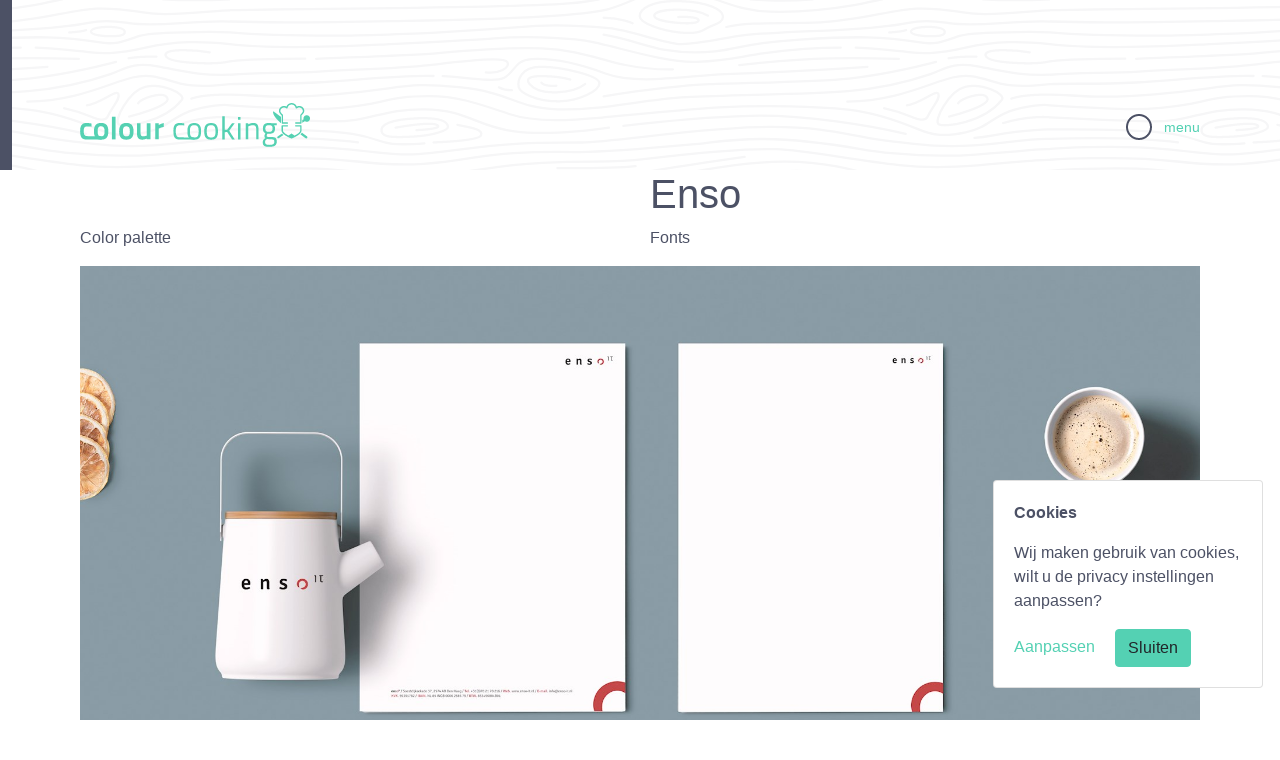

--- FILE ---
content_type: text/html; charset=utf-8
request_url: https://www.colourcooking.nl/werk/enso/
body_size: 2177
content:
<!DOCTYPE html><html lang="nl-NL"><head><title>Enso - Colour Cooking</title><meta charset="utf-8" /><meta name="viewport" content="width=device-width, initial-scale=1.0" /><meta name="HandheldFriendly" content="True" /><meta name="author" content="" /><link rel="canonical" href="https://www.colourcooking.nl/werk/enso/" /><meta property="og:type" content="article" /><meta name="twitter:card" content="summary" /><meta property="og:site_name" content="Colour Cooking" /><meta property="og:title" content="Enso - Colour Cooking" /><meta name="twitter:title" content="Enso - Colour Cooking" /><meta itemprop="name" content="Enso - Colour Cooking" /><meta name="description" content="" /><meta property="og:description" content="" /><meta name="twitter:description" content="" /><meta itemprop="description" content="" /><meta property="og:url" content="https://www.colourcooking.nl/werk/enso/" /><meta name="twitter:url" content="https://www.colourcooking.nl/werk/enso/" /><script type="application/ld+json">{"sourceOrganization":{"address":[{"addressLocality":"Leiderdorp","streetAddress":"Cor Gordijnsingel 162","@context":"http://schema.org","@type":"PostalAddress"}],"telephone":"+31652351925","contactPoint":{"contactType":"customer service","telephone":"+31652351925","@context":"http://schema.org","@type":"ContactPoint"},"email":"wderoo@colourcooking.nl","name":"Enso","sameAs":[],"url":"http://www.colourcooking.nl/werk/enso/","@context":"http://schema.org","@type":"Organization"},"description":"","name":"Enso","@context":"http://schema.org","@type":"WebPage"}</script><link rel="apple-touch-icon" sizes="180x180" href="/App_Plugins/WhiteWolff/Themes/ColourCooking/assets/public/favicon/apple-touch-icon.png" /><link rel="icon" type="image/png" sizes="32x32" href="/App_Plugins/WhiteWolff/Themes/ColourCooking/assets/public/favicon/favicon-32x32.png" /><link rel="icon" type="image/png" sizes="16x16" href="/App_Plugins/WhiteWolff/Themes/ColourCooking/assets/public/favicon/favicon-16x16.png" /><link rel="manifest" href="/App_Plugins/WhiteWolff/Themes/ColourCooking/assets/public/favicon/site.webmanifest" /><link rel="mask-icon" href="/App_Plugins/WhiteWolff/Themes/ColourCooking/assets/public/favicon/safari-pinned-tab.svg" color="#5bbad5" /><meta name="msapplication-TileColor" content="#da532c" /><meta name="theme-color" content="#ffffff" /><link href="/App_Plugins/WhiteWolff/Themes/ColourCooking/assets/styles.css" rel="stylesheet" /><script defer="defer" data-domain="colourcooking.nl" src="https://plausible.monqinc.nl/js/script.js"></script></head><body id="top-notch"><header><div id="header-wrapper"><div class="container"><div class="row"><div class="col-8"><div class="logo"><a href="/"> <img class="img-responsive" src="/media/gxefyrrl/logo-colour-cooking.svg" /> </a></div></div><div class="col-4 text-right"><span id="menu-toggle"> <span class="button_container"> <span class="top"></span><span class="middle"></span><span class="bottom"></span> </span> <span class="button-text">menu</span> </span></div></div></div></div><div class="overlay" id="overlay"><nav class="overlay-menu"><ul><li><a class="active" href="/">home</a></li><li><a class="active" href="/werk/">werk</a></li><li><a class="active" href="/contact/">contact</a></li></ul></nav></div></header><main class="container-fluid content"><div class="grid-section"><div class="onecolumn-section"><div><div class="container section-row"><div class="row clearfix"><div class="column col-md-6"><div></div></div><div class="column col-md-6"><div><h1>Enso</h1></div></div></div></div></div><div><div class="container section-row"><div class="row clearfix"><div class="column col-md-6"><div><p>Color palette</p></div></div><div class="column col-md-6"><div><p>Fonts</p></div></div></div></div></div><div><div class="container section-row"><div class="row clearfix"><div class="column col-md-12"><div><img src="/media/lazb114q/briefpapier.jpg" alt="" class="img-fluid" /> <img src="/media/k3apviq3/shirt.jpg" alt="" class="img-fluid" /> <img src="/media/dqyd10e2/ensoit.jpg" alt="" class="img-fluid" /></div></div></div></div></div></div></div></main><footer><div class="container"><div class="row content"><div class="col-2"><img class="img-responsive logo-mark" src="/App_Plugins/WhiteWolff/Themes/ColourCooking/assets/public/logo-cc-mark.svg" /></div><div class="col-5"><ul class="list-unstyled"><li><a class="active" href="/">home</a></li><li><a class="active" href="/werk/">werk</a></li><li><a class="active" href="/contact/">contact</a></li></ul></div><div class="col-5 text-right"><p>Let's chat</p></div></div><div class="row info"><div class="col-12 offset-sm-2 col-sm-5"><ul class="list-inline"><li class="list-inline-item"><sup>©</sup> 2026 colour cooking |</li><li class="list-inline-item"><a href="/privacy-beleid/">privacy beleid</a></li><li class="list-inline-item">|</li><li class="list-inline-item"><a href="/algemene-voorwaarden/">algemene voorwaarden</a></li></ul></div><div class="col-12 col-sm-5 text-right"><ul class="list-inline promotion"><li class="list-inline-item">designed / hosted with ♥ by <a href="https://www.colourcooking.nl/" target="_blank" rel="noreferrer">colour cooking</a></li></ul></div></div></div></footer><div id="cookie-card"><div class="card"><div class="card-body"><p><strong>Cookies</strong></p><p>Wij maken gebruik van cookies, wilt u de privacy instellingen aanpassen?</p><a href="/privacy-beleid/" class="card-link mr-3">Aanpassen</a> <a href="#" class="btn btn-primary cookies-close-card">Sluiten</a></div></div></div><script>function initMap(){var uluru={lat:52.1660432204477,lng:4.52739699999995};var mapOptions={zoom:17,center:uluru,styles:[{"featureType":"administrative.locality","elementType":"all","stylers":[{"hue":"#ff0200"},{"saturation":7},{"lightness":19},{"visibility":"on"}]},{"featureType":"administrative.locality","elementType":"labels.text","stylers":[{"visibility":"on"},{"saturation":"-3"}]},{"featureType":"administrative.locality","elementType":"labels.text.fill","stylers":[{"color":"#748ca3"}]},{"featureType":"landscape","elementType":"all","stylers":[{"hue":"#ff0200"},{"saturation":-100},{"lightness":100},{"visibility":"simplified"}]},{"featureType":"poi","elementType":"all","stylers":[{"hue":"#ff0200"},{"saturation":"23"},{"lightness":"20"},{"visibility":"off"}]},{"featureType":"poi.school","elementType":"geometry.fill","stylers":[{"color":"#ffdbda"},{"saturation":"0"},{"visibility":"on"}]},{"featureType":"road","elementType":"geometry","stylers":[{"hue":"#ff0200"},{"saturation":"100"},{"lightness":31},{"visibility":"simplified"}]},{"featureType":"road","elementType":"geometry.stroke","stylers":[{"color":"#f39247"},{"saturation":"0"}]},{"featureType":"road","elementType":"labels","stylers":[{"hue":"#008eff"},{"saturation":-93},{"lightness":31},{"visibility":"on"}]},{"featureType":"road.arterial","elementType":"geometry.stroke","stylers":[{"visibility":"on"},{"color":"#ffe5e5"},{"saturation":"0"}]},{"featureType":"road.arterial","elementType":"labels","stylers":[{"hue":"#bbc0c4"},{"saturation":-93},{"lightness":-2},{"visibility":"simplified"}]},{"featureType":"road.arterial","elementType":"labels.text","stylers":[{"visibility":"off"}]},{"featureType":"road.local","elementType":"geometry","stylers":[{"hue":"#ff0200"},{"saturation":-90},{"lightness":-8},{"visibility":"simplified"}]},{"featureType":"transit","elementType":"all","stylers":[{"hue":"#e9ebed"},{"saturation":10},{"lightness":69},{"visibility":"on"}]},{"featureType":"water","elementType":"all","stylers":[{"hue":"#e9ebed"},{"saturation":-78},{"lightness":67},{"visibility":"simplified"}]}]};var canvasMap=document.getElementById('map_canvas');if(canvasMap!==undefined&&canvasMap!==null){var map=new google.maps.Map(canvasMap,mapOptions);var marker=new google.maps.Marker({position:uluru,map:map});}}</script><script async="async" defer="defer" src="https://maps.googleapis.com/maps/api/js?key=AIzaSyBlAfpbVkxrNTzbe4a6__D6kq6SXifbFbo&amp;callback=initMap"></script><script type="text/javascript" src="/App_Plugins/WhiteWolff/Themes/ColourCooking/assets/runtime.js"></script><script type="text/javascript" src="/App_Plugins/WhiteWolff/Themes/ColourCooking/assets/vendor.js"></script><script type="text/javascript" src="/App_Plugins/WhiteWolff/Themes/ColourCooking/assets/main.js"></script></body></html>

--- FILE ---
content_type: application/javascript
request_url: https://www.colourcooking.nl/App_Plugins/WhiteWolff/Themes/ColourCooking/assets/vendor.js
body_size: 245810
content:
(window.webpackJsonp=window.webpackJsonp||[]).push([[2],{"+924":function(e,t,n){"use strict";n.d(t,"d",function(){return i}),n.d(t,"c",function(){return o}),n.d(t,"b",function(){return a}),n.d(t,"a",function(){return s});var r=n("9AQC");function i(e,t){return void 0===t&&(t=0),"string"!=typeof e||0===t||e.length<=t?e:e.substr(0,t)+"..."}function o(e,t){var n=e,r=n.length;if(r<=150)return n;r<t&&(t=r);e=Math.max(t-60,0);e<5&&(e=0);t=Math.min(e+140,r);return r-5<t&&(t=r),t===r&&(e=Math.max(t-140,0)),n=n.slice(e,t),0<e&&(n="'{snip} "+n),t<r&&(n+=" {snip}"),n}function a(e,t){if(!Array.isArray(e))return"";for(var n=[],r=0;r<e.length;r++){var i=e[r];try{n.push(String(i))}catch(e){n.push("[value cannot be serialized]")}}return n.join(t)}function s(e,t){return!!Object(r.k)(e)&&(Object(r.j)(t)?t.test(e):"string"==typeof t&&-1!==e.indexOf(t))}},"+A1k":function(e,o,a){"use strict";(function(e,r){function t(){return"[object process]"===Object.prototype.toString.call(void 0!==e?e:0)}function i(e,t){return e.require(t)}function n(e){try{n=i(r,e)}catch(e){}try{var t=i(r,"process").cwd,n=i(r,t()+"/node_modules/"+e)}catch(e){}return n}a.d(o,"b",function(){return t}),a.d(o,"a",function(){return i}),a.d(o,"c",function(){return n})}).call(this,a("8oxB"),a("3UD+")(e))},"2bdC":function(e,t,n){"use strict";n.d(t,"a",function(){return s});var r=n("6hSO"),i=n("8LbN"),o=n("bju/"),a=n("FGHR");function s(){Object(r.a)({callback:c,type:"error"}),Object(r.a)({callback:c,type:"unhandledrejection"})}function c(){var e=Object(a.b)();e&&(i.a.log("[Tracing] Transaction: "+o.a.InternalError+" -> Global error occured"),e.setStatus(o.a.InternalError))}},"3CEA":function(e,t,n){"use strict";n.d(t,"a",function(){return $e});var r={};n.r(r),n.d(r,"FunctionToString",function(){return o}),n.d(r,"InboundFilters",function(){return f});var i,m=n("mrSG"),o=(a.prototype.setupOnce=function(){i=Function.prototype.toString,Function.prototype.toString=function(){for(var e=[],t=0;t<arguments.length;t++)e[t]=arguments[t];var n=this.__sentry_original__||this;return i.apply(n,e)}},a.id="FunctionToString",a);function a(){this.name=a.id}var s=n("KjyA"),c=n("lW6c"),u=n("8LbN"),g=n("9/Zf"),l=n("+924"),p=[/^Script error\.?$/,/^Javascript error: Script error\.? on line 0$/],f=(d.prototype.setupOnce=function(){Object(s.b)(function(e){var t=Object(c.b)();if(!t)return e;var n=t.getIntegration(d);if(n){t=t.getClient(),t=t?t.getOptions():{},t="function"==typeof n._mergeOptions?n._mergeOptions(t):{};return"function"!=typeof n._shouldDropEvent?e:n._shouldDropEvent(e,t)?null:e}return e})},d.prototype._shouldDropEvent=function(e,t){return this._isSentryError(e,t)?(u.a.warn("Event dropped due to being internal Sentry Error.\nEvent: "+Object(g.d)(e)),!0):this._isIgnoredError(e,t)?(u.a.warn("Event dropped due to being matched by `ignoreErrors` option.\nEvent: "+Object(g.d)(e)),!0):this._isDeniedUrl(e,t)?(u.a.warn("Event dropped due to being matched by `denyUrls` option.\nEvent: "+Object(g.d)(e)+".\nUrl: "+this._getEventFilterUrl(e)),!0):!this._isAllowedUrl(e,t)&&(u.a.warn("Event dropped due to not being matched by `allowUrls` option.\nEvent: "+Object(g.d)(e)+".\nUrl: "+this._getEventFilterUrl(e)),!0)},d.prototype._isSentryError=function(e,t){if(!t.ignoreInternal)return!1;try{return e&&e.exception&&e.exception.values&&e.exception.values[0]&&"SentryError"===e.exception.values[0].type||!1}catch(e){return!1}},d.prototype._isIgnoredError=function(e,n){return!(!n.ignoreErrors||!n.ignoreErrors.length)&&this._getPossibleEventMessages(e).some(function(t){return n.ignoreErrors.some(function(e){return Object(l.a)(t,e)})})},d.prototype._isDeniedUrl=function(e,t){if(!t.denyUrls||!t.denyUrls.length)return!1;var n=this._getEventFilterUrl(e);return!!n&&t.denyUrls.some(function(e){return Object(l.a)(n,e)})},d.prototype._isAllowedUrl=function(e,t){if(!t.allowUrls||!t.allowUrls.length)return!0;var n=this._getEventFilterUrl(e);return!n||t.allowUrls.some(function(e){return Object(l.a)(n,e)})},d.prototype._mergeOptions=function(e){return void 0===e&&(e={}),{allowUrls:Object(m.e)(this._options.whitelistUrls||[],this._options.allowUrls||[],e.whitelistUrls||[],e.allowUrls||[]),denyUrls:Object(m.e)(this._options.blacklistUrls||[],this._options.denyUrls||[],e.blacklistUrls||[],e.denyUrls||[]),ignoreErrors:Object(m.e)(this._options.ignoreErrors||[],e.ignoreErrors||[],p),ignoreInternal:void 0===this._options.ignoreInternal||this._options.ignoreInternal}},d.prototype._getPossibleEventMessages=function(t){if(t.message)return[t.message];if(t.exception)try{var e=t.exception.values&&t.exception.values[0]||{},n=e.type,e=e.value,e=void 0===e?"":e;return[""+e,(void 0===n?"":n)+": "+e]}catch(e){return u.a.error("Cannot extract message for event "+Object(g.d)(t)),[]}return[]},d.prototype._getLastValidUrl=function(e){void 0===e&&(e=[]);for(var t=e.length-1;0<=t;t--){var n=e[t];if("<anonymous>"!==(null===n||void 0===n?void 0:n.filename))return n.filename||null}return null},d.prototype._getEventFilterUrl=function(t){try{if(t.stacktrace){var e=t.stacktrace.frames;return this._getLastValidUrl(e)}if(t.exception){e=t.exception.values&&t.exception.values[0].stacktrace&&t.exception.values[0].stacktrace.frames;return this._getLastValidUrl(e)}return null}catch(e){return u.a.error("Cannot extract url for event "+Object(g.d)(t)),null}},d.id="InboundFilters",d);function d(e){void 0===e&&(e={}),this._options=e,this.name=d.id}var h=n("HR75"),v=n("6hSO"),y=n("yksw"),b=Object.setPrototypeOf||({__proto__:[]}instanceof Array?function(e,t){return e.__proto__=t,e}:function(e,t){for(var n in t)e.hasOwnProperty(n)||(e[n]=t[n]);return e});var _,x=(_=Error,Object(m.b)(O,_),O);function O(e){var t=this.constructor,n=_.call(this,e)||this;return n.message=e,n.name=t.prototype.constructor.name,b(n,t.prototype),n}var w=/^(?:(\w+):)\/\/(?:(\w+)(?::(\w+))?@)([\w.-]+)(?::(\d+))?\/(.+)/,j="Invalid Dsn",E=(S.prototype.toString=function(e){void 0===e&&(e=!1);var t=this,n=t.host,r=t.path,i=t.pass,o=t.port,a=t.projectId;return t.protocol+"://"+t.publicKey+(e&&i?":"+i:"")+"@"+n+(o?":"+o:"")+"/"+(r&&r+"/")+a},S.prototype._fromString=function(e){var t=w.exec(e);if(!t)throw new x(j);var n=Object(m.c)(t.slice(1),6),r=n[0],i=n[1],o=n[2],a=void 0===o?"":o,s=n[3],e=n[4],t=void 0===e?"":e,o="",e=n[5],n=e.split("/");1<n.length&&(o=n.slice(0,-1).join("/"),e=n.pop()),!e||(n=e.match(/^\d+/))&&(e=n[0]),this._fromComponents({host:s,pass:a,path:o,projectId:e,port:t,protocol:r,publicKey:i})},S.prototype._fromComponents=function(e){"user"in e&&!("publicKey"in e)&&(e.publicKey=e.user),this.user=e.publicKey||"",this.protocol=e.protocol,this.publicKey=e.publicKey||"",this.pass=e.pass||"",this.host=e.host,this.port=e.port||"",this.path=e.path||"",this.projectId=e.projectId},S.prototype._validate=function(){var t=this;if(["protocol","publicKey","host","projectId"].forEach(function(e){if(!t[e])throw new x(j+": "+e+" missing")}),!this.projectId.match(/^\d+$/))throw new x(j+": Invalid projectId "+this.projectId);if("http"!==this.protocol&&"https"!==this.protocol)throw new x(j+": Invalid protocol "+this.protocol);if(this.port&&isNaN(parseInt(this.port,10)))throw new x(j+": Invalid port "+this.port)},S);function S(e){"string"==typeof e?this._fromString(e):this._fromComponents(e),this._validate()}var T=n("9AQC"),k=n("kdvv"),C=n("6PXS"),A=[];function N(e){return e.reduce(function(e,t){return e.every(function(e){return t.name!==e.name})&&e.push(t),e},[])}function D(e){var t,n,r={};return e=(t=e).defaultIntegrations&&Object(m.e)(t.defaultIntegrations)||[],n=t.integrations,t=Object(m.e)(N(e)),Array.isArray(n)?t=Object(m.e)(t.filter(function(t){return n.every(function(e){return e.name!==t.name})}),N(n)):"function"==typeof n&&(t=n(t),t=Array.isArray(t)?t:[t]),-1!==(e=t.map(function(e){return e.name})).indexOf("Debug")&&t.push.apply(t,Object(m.e)(t.splice(e.indexOf("Debug"),1))),t.forEach(function(e){r[e.name]=e,e=e,-1===A.indexOf(e.name)&&(e.setupOnce(s.b,c.b),A.push(e.name),u.a.log("Integration installed: "+e.name))}),Object.defineProperty(r,"initialized",{value:!0}),r}var R,I,L=(q.prototype.captureException=function(e,t,n){var r=this,i=t&&t.event_id;return this._process(this._getBackend().eventFromException(e,t).then(function(e){return r._captureEvent(e,t,n)}).then(function(e){i=e})),i},q.prototype.captureMessage=function(e,t,n,r){var i=this,o=n&&n.event_id,e=Object(T.i)(e)?this._getBackend().eventFromMessage(String(e),t,n):this._getBackend().eventFromException(e,n);return this._process(e.then(function(e){return i._captureEvent(e,n,r)}).then(function(e){o=e})),o},q.prototype.captureEvent=function(e,t,n){var r=t&&t.event_id;return this._process(this._captureEvent(e,t,n).then(function(e){r=e})),r},q.prototype.captureSession=function(e){this._isEnabled()?"string"!=typeof e.release?u.a.warn("Discarded session because of missing or non-string release"):(this._sendSession(e),e.update({init:!1})):u.a.warn("SDK not enabled, will not capture session.")},q.prototype.getDsn=function(){return this._dsn},q.prototype.getOptions=function(){return this._options},q.prototype.flush=function(e){var n=this;return this._isClientDoneProcessing(e).then(function(t){return n._getBackend().getTransport().close(e).then(function(e){return t&&e})})},q.prototype.close=function(e){var t=this;return this.flush(e).then(function(e){return t.getOptions().enabled=!1,e})},q.prototype.setupIntegrations=function(){this._isEnabled()&&!this._integrations.initialized&&(this._integrations=D(this._options))},q.prototype.getIntegration=function(t){try{return this._integrations[t.id]||null}catch(e){return u.a.warn("Cannot retrieve integration "+t.id+" from the current Client"),null}},q.prototype._updateSessionFromEvent=function(e,t){var n,r,i=!1,o=!1,a=t.exception&&t.exception.values;if(a){o=!0;try{for(var s=Object(m.f)(a),c=s.next();!c.done;c=s.next()){var u=c.value.mechanism;if(u&&!1===u.handled){i=!0;break}}}catch(e){n={error:e}}finally{try{c&&!c.done&&(r=s.return)&&r.call(s)}finally{if(n)throw n.error}}}t=e.status===y.a.Ok;(t&&0===e.errors||t&&i)&&(e.update(Object(m.a)(Object(m.a)({},i&&{status:y.a.Crashed}),{errors:e.errors||Number(o||i)})),this.captureSession(e))},q.prototype._sendSession=function(e){this._getBackend().sendSession(e)},q.prototype._isClientDoneProcessing=function(r){var i=this;return new h.a(function(e){var t=0,n=setInterval(function(){0==i._numProcessing?(clearInterval(n),e(!0)):(t+=1,r&&r<=t&&(clearInterval(n),e(!1)))},1)})},q.prototype._getBackend=function(){return this._backend},q.prototype._isEnabled=function(){return!1!==this.getOptions().enabled&&void 0!==this._dsn},q.prototype._prepareEvent=function(e,t,n){var r=this,i=this.getOptions().normalizeDepth,o=void 0===i?3:i,i=Object(m.a)(Object(m.a)({},e),{event_id:e.event_id||(n&&n.event_id?n.event_id:Object(g.i)()),timestamp:e.timestamp||Object(k.b)()});this._applyClientOptions(i),this._applyIntegrationsMetadata(i);e=t;n&&n.captureContext&&(e=s.a.clone(e).update(n.captureContext));t=h.a.resolve(i);return e&&(t=e.applyToEvent(i,n)),t.then(function(e){return"number"==typeof o&&0<o?r._normalizeEvent(e,o):e})},q.prototype._normalizeEvent=function(e,t){if(!e)return null;var n=Object(m.a)(Object(m.a)(Object(m.a)(Object(m.a)(Object(m.a)({},e),e.breadcrumbs&&{breadcrumbs:e.breadcrumbs.map(function(e){return Object(m.a)(Object(m.a)({},e),e.data&&{data:Object(C.d)(e.data,t)})})}),e.user&&{user:Object(C.d)(e.user,t)}),e.contexts&&{contexts:Object(C.d)(e.contexts,t)}),e.extra&&{extra:Object(C.d)(e.extra,t)});e.contexts&&e.contexts.trace&&(n.contexts.trace=e.contexts.trace);e=this.getOptions()._experiments;return(void 0===e?{}:e).ensureNoCircularStructures?Object(C.d)(n):n},q.prototype._applyClientOptions=function(e){var t=this.getOptions(),n=t.environment,r=t.release,i=t.dist,o=t.maxValueLength,o=void 0===o?250:o;"environment"in e||(e.environment="environment"in t?n:"production"),void 0===e.release&&void 0!==r&&(e.release=r),void 0===e.dist&&void 0!==i&&(e.dist=i),e.message&&(e.message=Object(l.d)(e.message,o));i=e.exception&&e.exception.values&&e.exception.values[0];i&&i.value&&(i.value=Object(l.d)(i.value,o));e=e.request;e&&e.url&&(e.url=Object(l.d)(e.url,o))},q.prototype._applyIntegrationsMetadata=function(e){var t=Object.keys(this._integrations);0<t.length&&(e.sdk=e.sdk||{},e.sdk.integrations=Object(m.e)(e.sdk.integrations||[],t))},q.prototype._sendEvent=function(e){this._getBackend().sendEvent(e)},q.prototype._captureEvent=function(e,t,n){return this._processEvent(e,t,n).then(function(e){return e.event_id},function(e){u.a.error(e)})},q.prototype._processEvent=function(e,t,n){var r=this,i=this.getOptions(),o=i.beforeSend,i=i.sampleRate;if(!this._isEnabled())return h.a.reject(new x("SDK not enabled, will not capture event."));var a="transaction"===e.type;return!a&&"number"==typeof i&&Math.random()>i?h.a.reject(new x("Discarding event because it's not included in the random sample (sampling rate = "+i+")")):this._prepareEvent(e,n,t).then(function(e){if(null===e)throw new x("An event processor returned null, will not send event.");if(t&&t.data&&!0===t.data.__sentry__||a||!o)return e;e=o(e,t);return r._ensureBeforeSendRv(e)}).then(function(e){if(null===e)throw new x("`beforeSend` returned `null`, will not send event.");var t=n&&n.getSession&&n.getSession();return!a&&t&&r._updateSessionFromEvent(t,e),r._sendEvent(e),e}).then(null,function(e){if(e instanceof x)throw e;throw r.captureException(e,{data:{__sentry__:!0},originalException:e}),new x("Event processing pipeline threw an error, original event will not be sent. Details have been sent as a new event.\nReason: "+e)})},q.prototype._process=function(e){var t=this;this._numProcessing+=1,e.then(function(e){return--t._numProcessing,e},function(e){return--t._numProcessing,e})},q.prototype._ensureBeforeSendRv=function(e){var t="`beforeSend` method has to return `null` or a valid event.";if(Object(T.m)(e))return e.then(function(e){if(!Object(T.h)(e)&&null!==e)throw new x(t);return e},function(e){throw new x("beforeSend rejected with "+e)});if(!Object(T.h)(e)&&null!==e)throw new x(t);return e},q);function q(e,t){this._integrations={},this._numProcessing=0,this._backend=new e(t),(this._options=t).dsn&&(this._dsn=new E(t.dsn))}(he=R=R||{}).Unknown="unknown",he.Skipped="skipped",he.Success="success",he.RateLimit="rate_limit",he.Invalid="invalid",he.Failed="failed",(I=R=R||{}).fromHttpCode=function(e){return 200<=e&&e<300?I.Success:429===e?I.RateLimit:400<=e&&e<500?I.Invalid:500<=e?I.Failed:I.Unknown};var P=(M.prototype.sendEvent=function(e){return h.a.resolve({reason:"NoopTransport: Event has been skipped because no Dsn is configured.",status:R.Skipped})},M.prototype.close=function(e){return h.a.resolve(!0)},M);function M(){}var F,H,B=(U.prototype.eventFromException=function(e,t){throw new x("Backend has to implement `eventFromException` method")},U.prototype.eventFromMessage=function(e,t,n){throw new x("Backend has to implement `eventFromMessage` method")},U.prototype.sendEvent=function(e){this._transport.sendEvent(e).then(null,function(e){u.a.error("Error while sending event: "+e)})},U.prototype.sendSession=function(e){this._transport.sendSession?this._transport.sendSession(e).then(null,function(e){u.a.error("Error while sending session: "+e)}):u.a.warn("Dropping session because custom transport doesn't implement sendSession")},U.prototype.getTransport=function(){return this._transport},U.prototype._setupTransport=function(){return new P},U);function U(e){this._options=e,this._options.dsn||u.a.warn("No DSN provided, backend will not do anything."),this._transport=this._setupTransport()}(t=F=F||{}).Fatal="fatal",t.Error="error",t.Warning="warning",t.Log="log",t.Info="info",t.Debug="debug",t.Critical="critical",(H=F=F||{}).fromString=function(e){switch(e){case"debug":return H.Debug;case"info":return H.Info;case"warn":case"warning":return H.Warning;case"error":return H.Error;case"fatal":return H.Fatal;case"critical":return H.Critical;case"log":default:return H.Log}};var W=n("4Ssk"),Y="?",$=/^\s*at (?:(.*?) ?\()?((?:file|https?|blob|chrome-extension|address|native|eval|webpack|<anonymous>|[-a-z]+:|.*bundle|\/).*?)(?::(\d+))?(?::(\d+))?\)?\s*$/i,z=/^\s*(.*?)(?:\((.*?)\))?(?:^|@)?((?:file|https?|blob|chrome|webpack|resource|moz-extension|capacitor).*?:\/.*?|\[native code\]|[^@]*(?:bundle|\d+\.js)|\/[\w\-. /=]+)(?::(\d+))?(?::(\d+))?\s*$/i,X=/^\s*at (?:((?:\[object object\])?.+) )?\(?((?:file|ms-appx|https?|webpack|blob):.*?):(\d+)(?::(\d+))?\)?\s*$/i,G=/(\S+) line (\d+)(?: > eval line \d+)* > eval/i,V=/\((\S*)(?::(\d+))(?::(\d+))\)/,J=/Minified React error #\d+;/i;function Q(e){var t=null,n=0;e&&("number"==typeof e.framesToPop?n=e.framesToPop:J.test(e.message)&&(n=1));try{if(t=function(e){if(!e||!e.stacktrace)return null;for(var t,n=e.stacktrace,r=/ line (\d+).*script (?:in )?(\S+)(?:: in function (\S+))?$/i,i=/ line (\d+), column (\d+)\s*(?:in (?:<anonymous function: ([^>]+)>|([^)]+))\((.*)\))? in (.*):\s*$/i,o=n.split("\n"),a=[],s=0;s<o.length;s+=2){var c=null;(t=r.exec(o[s]))?c={url:t[2],func:t[3],args:[],line:+t[1],column:null}:(t=i.exec(o[s]))&&(c={url:t[6],func:t[3]||t[4],args:t[5]?t[5].split(","):[],line:+t[1],column:+t[2]}),c&&(!c.func&&c.line&&(c.func=Y),a.push(c))}return a.length?{message:Z(e),name:e.name,stack:a}:null}(e))return K(t,n)}catch(e){}try{if(t=function(e){if(!e||!e.stack)return null;for(var t,n,r=[],i=e.stack.split("\n"),o=0;o<i.length;++o){if(n=$.exec(i[o])){var a=n[2]&&0===n[2].indexOf("native");n[2]&&0===n[2].indexOf("eval")&&(t=V.exec(n[2]))&&(n[2]=t[1],n[3]=t[2],n[4]=t[3]);var s=n[2]&&0===n[2].indexOf("address at ")?n[2].substr("address at ".length):n[2],c=n[1]||Y,u=-1!==c.indexOf("safari-extension"),l=-1!==c.indexOf("safari-web-extension");(u||l)&&(c=-1!==c.indexOf("@")?c.split("@")[0]:Y,s=u?"safari-extension:"+s:"safari-web-extension:"+s),a={url:s,func:c,args:a?[n[2]]:[],line:n[3]?+n[3]:null,column:n[4]?+n[4]:null}}else if(n=X.exec(i[o]))a={url:n[2],func:n[1]||Y,args:[],line:+n[3],column:n[4]?+n[4]:null};else{if(!(n=z.exec(i[o])))continue;n[3]&&-1<n[3].indexOf(" > eval")&&(t=G.exec(n[3]))?(n[1]=n[1]||"eval",n[3]=t[1],n[4]=t[2],n[5]=""):0!==o||n[5]||void 0===e.columnNumber||(r[0].column=e.columnNumber+1),a={url:n[3],func:n[1]||Y,args:n[2]?n[2].split(","):[],line:n[4]?+n[4]:null,column:n[5]?+n[5]:null}}!a.func&&a.line&&(a.func=Y),r.push(a)}return r.length?{message:Z(e),name:e.name,stack:r}:null}(e))return K(t,n)}catch(e){}return{message:Z(e),name:e&&e.name,stack:[],failed:!0}}function K(t,e){try{return Object(m.a)(Object(m.a)({},t),{stack:t.stack.slice(e)})}catch(e){return t}}function Z(e){e=e&&e.message;return e?e.error&&"string"==typeof e.error.message?e.error.message:e:"No error message"}var ee=50;function te(e){var t=re(e.stack),e={type:e.name,value:e.message};return t&&t.length&&(e.stacktrace={frames:t}),void 0===e.type&&""===e.value&&(e.value="Unrecoverable error caught"),e}function ne(e){return{exception:{values:[te(e)]}}}function re(e){if(!e||!e.length)return[];var t=e,n=t[0].func||"",e=t[t.length-1].func||"";return-1===n.indexOf("captureMessage")&&-1===n.indexOf("captureException")||(t=t.slice(1)),-1!==e.indexOf("sentryWrapped")&&(t=t.slice(0,-1)),t.slice(0,ee).map(function(e){return{colno:null===e.column?void 0:e.column,filename:e.url||t[0].url,function:e.func||"?",in_app:!0,lineno:null===e.line?void 0:e.line}}).reverse()}function ie(e,t,n){if(void 0===n&&(n={}),Object(T.e)(e)&&e.error)return a=ne(Q(e=e.error));if(Object(T.a)(e)||Object(T.b)(e)){var r=e,i=r.name||(Object(T.a)(r)?"DOMError":"DOMException"),o=r.message?i+": "+r.message:i,a=oe(o,t,n);return Object(g.b)(a,o),"code"in r&&(a.tags=Object(m.a)(Object(m.a)({},a.tags),{"DOMException.code":""+r.code})),a}return Object(T.d)(e)?a=ne(Q(e)):(Object(T.h)(e)||Object(T.f)(e)?(i=e,o=t,r=n.rejection,i={exception:{values:[{type:Object(T.f)(i)?i.constructor.name:r?"UnhandledRejection":"Error",value:"Non-Error "+(r?"promise rejection":"exception")+" captured with keys: "+Object(C.b)(i)}]},extra:{__serialized__:Object(C.e)(i)}},o&&(o=re(Q(o).stack),i.stacktrace={frames:o}),a=i):(a=oe(e,t,n),Object(g.b)(a,""+e,void 0)),Object(g.a)(a,{synthetic:!0}),a)}function oe(e,t,n){void 0===n&&(n={});e={message:e};return n.attachStacktrace&&t&&(t=re(Q(t).stack),e.stacktrace={frames:t}),e}function ae(e){if(e.metadata&&e.metadata.sdk){e=e.metadata.sdk;return{name:e.name,version:e.version}}}function se(e,t){var n=ae(t),r=JSON.stringify(Object(m.a)(Object(m.a)({sent_at:(new Date).toISOString()},n&&{sdk:n}),t.forceEnvelope()&&{dsn:t.getDsn().toString()})),n="aggregates"in e?"sessions":"session";return{body:r+"\n"+JSON.stringify({type:n})+"\n"+JSON.stringify(e),type:n,url:t.getEnvelopeEndpointWithUrlEncodedAuth()}}function ce(e,t){var n=ae(t),r=e.type||"event",i="transaction"===r||t.forceEnvelope(),o=e.debug_meta||{},a=o.transactionSampling,s=Object(m.d)(o,["transactionSampling"]),o=a||{},a=o.method,o=o.rate;0===Object.keys(s).length?delete e.debug_meta:e.debug_meta=s;var c,c={body:JSON.stringify(n?(c=e,(s=t.metadata.sdk)&&(c.sdk=c.sdk||{},c.sdk.name=c.sdk.name||s.name,c.sdk.version=c.sdk.version||s.version,c.sdk.integrations=Object(m.e)(c.sdk.integrations||[],s.integrations||[]),c.sdk.packages=Object(m.e)(c.sdk.packages||[],s.packages||[])),c):e),type:r,url:i?t.getEnvelopeEndpointWithUrlEncodedAuth():t.getStoreEndpointWithUrlEncodedAuth()};return i&&(o=JSON.stringify(Object(m.a)(Object(m.a)({event_id:e.event_id,sent_at:(new Date).toISOString()},n&&{sdk:n}),t.forceEnvelope()&&{dsn:t.getDsn().toString()}))+"\n"+JSON.stringify({type:r,sample_rates:[{id:a,rate:o}]})+"\n"+c.body,c.body=o),c}var ue=(le.prototype.getDsn=function(){return this._dsnObject},le.prototype.forceEnvelope=function(){return!!this._tunnel},le.prototype.getBaseApiEndpoint=function(){var e=this.getDsn(),t=e.protocol?e.protocol+":":"",n=e.port?":"+e.port:"";return t+"//"+e.host+n+(e.path?"/"+e.path:"")+"/api/"},le.prototype.getStoreEndpoint=function(){return this._getIngestEndpoint("store")},le.prototype.getStoreEndpointWithUrlEncodedAuth=function(){return this.getStoreEndpoint()+"?"+this._encodedAuth()},le.prototype.getEnvelopeEndpointWithUrlEncodedAuth=function(){return this.forceEnvelope()?this._tunnel:this._getEnvelopeEndpoint()+"?"+this._encodedAuth()},le.prototype.getStoreEndpointPath=function(){var e=this.getDsn();return(e.path?"/"+e.path:"")+"/api/"+e.projectId+"/store/"},le.prototype.getRequestHeaders=function(e,t){var n=this.getDsn(),r=["Sentry sentry_version=7"];return r.push("sentry_client="+e+"/"+t),r.push("sentry_key="+n.publicKey),n.pass&&r.push("sentry_secret="+n.pass),{"Content-Type":"application/json","X-Sentry-Auth":r.join(", ")}},le.prototype.getReportDialogEndpoint=function(e){void 0===e&&(e={});var t,n=this.getDsn(),r=this.getBaseApiEndpoint()+"embed/error-page/",i=[];for(t in i.push("dsn="+n.toString()),e)"dsn"!==t&&("user"===t?e.user&&(e.user.name&&i.push("name="+encodeURIComponent(e.user.name)),e.user.email&&i.push("email="+encodeURIComponent(e.user.email))):i.push(encodeURIComponent(t)+"="+encodeURIComponent(e[t])));return i.length?r+"?"+i.join("&"):r},le.prototype._getEnvelopeEndpoint=function(){return this._getIngestEndpoint("envelope")},le.prototype._getIngestEndpoint=function(e){return this._tunnel||""+this.getBaseApiEndpoint()+this.getDsn().projectId+"/"+e+"/"},le.prototype._encodedAuth=function(){var e={sentry_key:this.getDsn().publicKey,sentry_version:"7"};return Object(C.f)(e)},le);function le(e,t,n){void 0===t&&(t={}),this.dsn=e,this._dsnObject=new E(e),this.metadata=t,this._tunnel=n}var pe=(fe.prototype.isReady=function(){return void 0===this._limit||this.length()<this._limit},fe.prototype.add=function(e){var t=this;if(!this.isReady())return h.a.reject(new x("Not adding Promise due to buffer limit reached."));var n=e();return-1===this._buffer.indexOf(n)&&this._buffer.push(n),n.then(function(){return t.remove(n)}).then(null,function(){return t.remove(n).then(null,function(){})}),n},fe.prototype.remove=function(e){return this._buffer.splice(this._buffer.indexOf(e),1)[0]},fe.prototype.length=function(){return this._buffer.length},fe.prototype.drain=function(n){var r=this;return new h.a(function(e){var t=setTimeout(function(){n&&0<n&&e(!1)},n);h.a.all(r._buffer).then(function(){clearTimeout(t),e(!0)}).then(null,function(){e(!0)})})},fe);function fe(e){this._limit=e,this._buffer=[]}var de={event:"error",transaction:"transaction",session:"session",attachment:"attachment"},he=(me.prototype.sendEvent=function(e){throw new x("Transport Class has to implement `sendEvent` method")},me.prototype.close=function(e){return this._buffer.drain(e)},me.prototype._handleResponse=function(e){var t=e.requestType,n=e.response,r=e.headers,i=e.resolve,o=e.reject,e=R.fromHttpCode(n.status);this._handleRateLimit(r)&&u.a.warn("Too many "+t+" requests, backing off until: "+this._disabledUntil(t)),e!==R.Success?o(n):i({status:e})},me.prototype._disabledUntil=function(e){e=de[e];return this._rateLimits[e]||this._rateLimits.all},me.prototype._isRateLimited=function(e){return this._disabledUntil(e)>new Date(Date.now())},me.prototype._handleRateLimit=function(e){var t,n,r,i,o=Date.now(),a=e["x-sentry-rate-limits"],e=e["retry-after"];if(a){try{for(var s=Object(m.f)(a.trim().split(",")),c=s.next();!c.done;c=s.next()){var u=c.value.split(":",2),l=parseInt(u[0],10),p=1e3*(isNaN(l)?60:l);try{for(var f=(r=void 0,Object(m.f)(u[1].split(";"))),d=f.next();!d.done;d=f.next()){var h=d.value;this._rateLimits[h||"all"]=new Date(o+p)}}catch(e){r={error:e}}finally{try{d&&!d.done&&(i=f.return)&&i.call(f)}finally{if(r)throw r.error}}}}catch(e){t={error:e}}finally{try{c&&!c.done&&(n=s.return)&&n.call(s)}finally{if(t)throw t.error}}return!0}return!!e&&(this._rateLimits.all=new Date(o+Object(g.g)(o,e)),!0)},me);function me(e){this.options=e,this._buffer=new pe(30),this._rateLimits={},this._api=new ue(e.dsn,e._metadata,e.tunnel),this.url=this._api.getStoreEndpointWithUrlEncodedAuth()}var ge,ve=(ge=he,Object(m.b)(ye,ge),ye.prototype.sendEvent=function(e){return this._sendRequest(ce(e,this._api),e)},ye.prototype.sendSession=function(e){return this._sendRequest(se(e,this._api),e)},ye.prototype._sendRequest=function(i,e){var o=this;if(this._isRateLimited(i.type))return Promise.reject({event:e,type:i.type,reason:"Transport for "+i.type+" requests locked till "+this._disabledUntil(i.type)+" due to too many requests.",status:429});var t={body:i.body,method:"POST",referrerPolicy:Object(W.e)()?"origin":""};return void 0!==this.options.fetchParameters&&Object.assign(t,this.options.fetchParameters),void 0!==this.options.headers&&(t.headers=this.options.headers),this._buffer.add(function(){return new h.a(function(n,r){o._fetch(i.url,t).then(function(e){var t={"x-sentry-rate-limits":e.headers.get("X-Sentry-Rate-Limits"),"retry-after":e.headers.get("Retry-After")};o._handleResponse({requestType:i.type,response:e,headers:t,resolve:n,reject:r})}).catch(r)})})},ye);function ye(e,t){void 0===t&&(t=function(){var e,t=Object(g.e)();if(Object(W.a)(t.fetch))return t.fetch.bind(t);var n=t.document,r=t.fetch;if("function"==typeof(null===n||void 0===n?void 0:n.createElement))try{var i=n.createElement("iframe");i.hidden=!0,n.head.appendChild(i),null!==(e=i.contentWindow)&&void 0!==e&&e.fetch&&(r=i.contentWindow.fetch),n.head.removeChild(i)}catch(e){u.a.warn("Could not create sandbox iframe for pure fetch check, bailing to window.fetch: ",e)}return r.bind(t)}());e=ge.call(this,e)||this;return e._fetch=t,e}var be,_e=(be=he,Object(m.b)(xe,be),xe.prototype.sendEvent=function(e){return this._sendRequest(ce(e,this._api),e)},xe.prototype.sendSession=function(e){return this._sendRequest(se(e,this._api),e)},xe.prototype._sendRequest=function(i,e){var o=this;return this._isRateLimited(i.type)?Promise.reject({event:e,type:i.type,reason:"Transport for "+i.type+" requests locked till "+this._disabledUntil(i.type)+" due to too many requests.",status:429}):this._buffer.add(function(){return new h.a(function(t,n){var e,r=new XMLHttpRequest;for(e in r.onreadystatechange=function(){var e;4===r.readyState&&(e={"x-sentry-rate-limits":r.getResponseHeader("X-Sentry-Rate-Limits"),"retry-after":r.getResponseHeader("Retry-After")},o._handleResponse({requestType:i.type,response:r,headers:e,resolve:t,reject:n}))},r.open("POST",i.url),o.options.headers)o.options.headers.hasOwnProperty(e)&&r.setRequestHeader(e,o.options.headers[e]);r.send(i.body)})})},xe);function xe(){return null!==be&&be.apply(this,arguments)||this}var Oe,we=(Oe=B,Object(m.b)(je,Oe),je.prototype.eventFromException=function(e,t){return n=this._options,n=ie(e,(t=t)&&t.syntheticException||void 0,{attachStacktrace:n.attachStacktrace}),Object(g.a)(n,{handled:!0,type:"generic"}),n.level=F.Error,t&&t.event_id&&(n.event_id=t.event_id),h.a.resolve(n);var n},je.prototype.eventFromMessage=function(e,t,n){return void 0===t&&(t=F.Info),r=this._options,e=e,n=n,void 0===(t=t)&&(t=F.Info),(r=oe(e,n&&n.syntheticException||void 0,{attachStacktrace:r.attachStacktrace})).level=t,n&&n.event_id&&(r.event_id=n.event_id),h.a.resolve(r);var r},je.prototype._setupTransport=function(){if(!this._options.dsn)return Oe.prototype._setupTransport.call(this);var e=Object(m.a)(Object(m.a)({},this._options.transportOptions),{dsn:this._options.dsn,tunnel:this._options.tunnel,_metadata:this._options._metadata});return new(this._options.transport||(Object(W.b)()?ve:_e))(e)},je);function je(){return null!==Oe&&Oe.apply(this,arguments)||this}function Ee(e){for(var t=[],n=1;n<arguments.length;n++)t[n-1]=arguments[n];var r=Object(c.b)();if(r&&r[e])return r[e].apply(r,Object(m.e)(t));throw new Error("No hub defined or "+e+" was not found on the hub, please open a bug report.")}var Se=0;function Te(r,i,o){if(void 0===i&&(i={}),"function"!=typeof r)return r;try{if(r.__sentry__)return r;if(r.__sentry_wrapped__)return r.__sentry_wrapped__}catch(e){return r}function e(){var e,n=Array.prototype.slice.call(arguments);try{o&&"function"==typeof o&&o.apply(this,arguments);var t=n.map(function(e){return Te(e,i)});return r.handleEvent?r.handleEvent.apply(this,t):r.apply(this,t)}catch(t){throw Se+=1,setTimeout(function(){--Se}),e=function(e){e.addEventProcessor(function(e){e=Object(m.a)({},e);return i.mechanism&&(Object(g.b)(e,void 0,void 0),Object(g.a)(e,i.mechanism)),e.extra=Object(m.a)(Object(m.a)({},e.extra),{arguments:n}),e}),function(e,t){var n;try{throw new Error("Sentry syntheticException")}catch(e){n=e}Ee("captureException",e,{captureContext:t,originalException:e,syntheticException:n})}(t)},Ee("withScope",e),t}}try{for(var t in r)Object.prototype.hasOwnProperty.call(r,t)&&(e[t]=r[t])}catch(e){}r.prototype=r.prototype||{},e.prototype=r.prototype,Object.defineProperty(r,"__sentry_wrapped__",{enumerable:!1,value:e}),Object.defineProperties(e,{__sentry__:{enumerable:!1,value:!0},__sentry_original__:{enumerable:!1,value:r}});try{Object.getOwnPropertyDescriptor(e,"name").configurable&&Object.defineProperty(e,"name",{get:function(){return r.name}})}catch(e){}return e}var ke=n("vFt6"),Ce=(Ae.prototype.addSentryBreadcrumb=function(e){this._options.sentry&&Object(c.b)().addBreadcrumb({category:"sentry."+("transaction"===e.type?"transaction":"event"),event_id:e.event_id,level:e.level,message:Object(g.d)(e)},{event:e})},Ae.prototype.setupOnce=function(){var n=this;this._options.console&&Object(v.a)({callback:function(){for(var e=[],t=0;t<arguments.length;t++)e[t]=arguments[t];n._consoleBreadcrumb.apply(n,Object(m.e)(e))},type:"console"}),this._options.dom&&Object(v.a)({callback:function(){for(var e=[],t=0;t<arguments.length;t++)e[t]=arguments[t];n._domBreadcrumb.apply(n,Object(m.e)(e))},type:"dom"}),this._options.xhr&&Object(v.a)({callback:function(){for(var e=[],t=0;t<arguments.length;t++)e[t]=arguments[t];n._xhrBreadcrumb.apply(n,Object(m.e)(e))},type:"xhr"}),this._options.fetch&&Object(v.a)({callback:function(){for(var e=[],t=0;t<arguments.length;t++)e[t]=arguments[t];n._fetchBreadcrumb.apply(n,Object(m.e)(e))},type:"fetch"}),this._options.history&&Object(v.a)({callback:function(){for(var e=[],t=0;t<arguments.length;t++)e[t]=arguments[t];n._historyBreadcrumb.apply(n,Object(m.e)(e))},type:"history"})},Ae.prototype._consoleBreadcrumb=function(e){var t={category:"console",data:{arguments:e.args,logger:"console"},level:F.fromString(e.level),message:Object(l.b)(e.args," ")};if("assert"===e.level){if(!1!==e.args[0])return;t.message="Assertion failed: "+(Object(l.b)(e.args.slice(1)," ")||"console.assert"),t.data.arguments=e.args.slice(1)}Object(c.b)().addBreadcrumb(t,{input:e.args,level:e.level})},Ae.prototype._domBreadcrumb=function(e){var t,n="object"==typeof this._options.dom?this._options.dom.serializeAttribute:void 0;"string"==typeof n&&(n=[n]);try{t=e.event.target?Object(ke.a)(e.event.target,n):Object(ke.a)(e.event,n)}catch(e){t="<unknown>"}0!==t.length&&Object(c.b)().addBreadcrumb({category:"ui."+e.name,message:t},{event:e.event,name:e.name,global:e.global})},Ae.prototype._xhrBreadcrumb=function(e){var t,n,r,i;e.endTimestamp&&(e.xhr.__sentry_own_request__||(t=(i=e.xhr.__sentry_xhr__||{}).method,n=i.url,r=i.status_code,i=i.body,Object(c.b)().addBreadcrumb({category:"xhr",data:{method:t,url:n,status_code:r},type:"http"},{xhr:e.xhr,input:i})))},Ae.prototype._fetchBreadcrumb=function(e){e.endTimestamp&&(e.fetchData.url.match(/sentry_key/)&&"POST"===e.fetchData.method||(e.error?Object(c.b)().addBreadcrumb({category:"fetch",data:e.fetchData,level:F.Error,type:"http"},{data:e.error,input:e.args}):Object(c.b)().addBreadcrumb({category:"fetch",data:Object(m.a)(Object(m.a)({},e.fetchData),{status_code:e.response.status}),type:"http"},{input:e.args,response:e.response})))},Ae.prototype._historyBreadcrumb=function(e){var t=Object(g.e)(),n=e.from,r=e.to,i=Object(g.h)(t.location.href),e=Object(g.h)(n),t=Object(g.h)(r);e.path||(e=i),i.protocol===t.protocol&&i.host===t.host&&(r=t.relative),i.protocol===e.protocol&&i.host===e.host&&(n=e.relative),Object(c.b)().addBreadcrumb({category:"navigation",data:{from:n,to:r}})},Ae.id="Breadcrumbs",Ae);function Ae(e){this.name=Ae.id,this._options=Object(m.a)({console:!0,dom:!0,fetch:!0,history:!0,sentry:!0,xhr:!0},e)}var Ne,De=(Ne=L,Object(m.b)(Re,Ne),Re.prototype.showReportDialog=function(e){var t;void 0===e&&(e={}),Object(g.e)().document&&(this._isEnabled()?(void 0===(t=Object(m.a)(Object(m.a)({},e),{dsn:e.dsn||this.getDsn()}))&&(t={}),t.eventId?t.dsn?((e=document.createElement("script")).async=!0,e.src=new ue(t.dsn).getReportDialogEndpoint(t),t.onLoad&&(e.onload=t.onLoad),(document.head||document.body).appendChild(e)):u.a.error("Missing dsn option in showReportDialog call"):u.a.error("Missing eventId option in showReportDialog call")):u.a.error("Trying to call showReportDialog with Sentry Client disabled"))},Re.prototype._prepareEvent=function(e,t,n){return e.platform=e.platform||"javascript",Ne.prototype._prepareEvent.call(this,e,t,n)},Re.prototype._sendEvent=function(e){var t=this.getIntegration(Ce);t&&t.addSentryBreadcrumb(e),Ne.prototype._sendEvent.call(this,e)},Re);function Re(e){void 0===e&&(e={});return e._metadata=e._metadata||{},e._metadata.sdk=e._metadata.sdk||{name:"sentry.javascript.browser",packages:[{name:"npm:@sentry/browser",version:"6.11.0"}],version:"6.11.0"},Ne.call(this,we,e)||this}var Ie=n("pRiV"),Le=["EventTarget","Window","Node","ApplicationCache","AudioTrackList","ChannelMergerNode","CryptoOperation","EventSource","FileReader","HTMLUnknownElement","IDBDatabase","IDBRequest","IDBTransaction","KeyOperation","MediaController","MessagePort","ModalWindow","Notification","SVGElementInstance","Screen","TextTrack","TextTrackCue","TextTrackList","WebSocket","WebSocketWorker","Worker","XMLHttpRequest","XMLHttpRequestEventTarget","XMLHttpRequestUpload"],t=(qe.prototype.setupOnce=function(){var e=Object(g.e)();this._options.setTimeout&&Object(C.c)(e,"setTimeout",this._wrapTimeFunction.bind(this)),this._options.setInterval&&Object(C.c)(e,"setInterval",this._wrapTimeFunction.bind(this)),this._options.requestAnimationFrame&&Object(C.c)(e,"requestAnimationFrame",this._wrapRAF.bind(this)),this._options.XMLHttpRequest&&"XMLHttpRequest"in e&&Object(C.c)(XMLHttpRequest.prototype,"send",this._wrapXHR.bind(this)),this._options.eventTarget&&(Array.isArray(this._options.eventTarget)?this._options.eventTarget:Le).forEach(this._wrapEventTarget.bind(this))},qe.prototype._wrapTimeFunction=function(r){return function(){for(var e=[],t=0;t<arguments.length;t++)e[t]=arguments[t];var n=e[0];return e[0]=Te(n,{mechanism:{data:{function:Object(Ie.a)(r)},handled:!0,type:"instrument"}}),r.apply(this,e)}},qe.prototype._wrapRAF=function(t){return function(e){return t.call(this,Te(e,{mechanism:{data:{function:"requestAnimationFrame",handler:Object(Ie.a)(t)},handled:!0,type:"instrument"}}))}},qe.prototype._wrapEventTarget=function(i){var e=Object(g.e)(),e=e[i]&&e[i].prototype;e&&e.hasOwnProperty&&e.hasOwnProperty("addEventListener")&&(Object(C.c)(e,"addEventListener",function(r){return function(e,t,n){try{"function"==typeof t.handleEvent&&(t.handleEvent=Te(t.handleEvent.bind(t),{mechanism:{data:{function:"handleEvent",handler:Object(Ie.a)(t),target:i},handled:!0,type:"instrument"}}))}catch(e){}return r.call(this,e,Te(t,{mechanism:{data:{function:"addEventListener",handler:Object(Ie.a)(t),target:i},handled:!0,type:"instrument"}}),n)}}),Object(C.c)(e,"removeEventListener",function(o){return function(e,t,n){var r=t;try{var i=null===r||void 0===r?void 0:r.__sentry_wrapped__;i&&o.call(this,e,i,n)}catch(e){}return o.call(this,e,r,n)}}))},qe.prototype._wrapXHR=function(n){return function(){for(var e=[],t=0;t<arguments.length;t++)e[t]=arguments[t];var r=this;return["onload","onerror","onprogress","onreadystatechange"].forEach(function(n){n in r&&"function"==typeof r[n]&&Object(C.c)(r,n,function(e){var t={mechanism:{data:{function:n,handler:Object(Ie.a)(e)},handled:!0,type:"instrument"}};return e.__sentry_original__&&(t.mechanism.data.handler=Object(Ie.a)(e.__sentry_original__)),Te(e,t)})}),n.apply(this,e)}},qe.id="TryCatch",qe);function qe(e){this.name=qe.id,this._options=Object(m.a)({XMLHttpRequest:!0,eventTarget:!0,requestAnimationFrame:!0,setInterval:!0,setTimeout:!0},e)}Pe.prototype.setupOnce=function(){Error.stackTraceLimit=50,this._options.onerror&&(u.a.log("Global Handler attached: onerror"),this._installGlobalOnErrorHandler()),this._options.onunhandledrejection&&(u.a.log("Global Handler attached: onunhandledrejection"),this._installGlobalOnUnhandledRejectionHandler())},Pe.prototype._installGlobalOnErrorHandler=function(){var o=this;this._onErrorHandlerInstalled||(Object(v.a)({callback:function(e){var t=e.error,n=Object(c.b)(),r=n.getIntegration(Pe),i=t&&!0===t.__sentry_own_request__;!r||0<Se||i||(i=n.getClient(),e=void 0===t&&Object(T.k)(e.msg)?o._eventFromIncompleteOnError(e.msg,e.url,e.line,e.column):o._enhanceEventWithInitialFrame(ie(t||e.msg,void 0,{attachStacktrace:i&&i.getOptions().attachStacktrace,rejection:!1}),e.url,e.line,e.column),Object(g.a)(e,{handled:!1,type:"onerror"}),n.captureEvent(e,{originalException:t}))},type:"error"}),this._onErrorHandlerInstalled=!0)},Pe.prototype._installGlobalOnUnhandledRejectionHandler=function(){var o=this;this._onUnhandledRejectionHandlerInstalled||(Object(v.a)({callback:function(e){var t=e;try{"reason"in e?t=e.reason:"detail"in e&&"reason"in e.detail&&(t=e.detail.reason)}catch(e){}var n=Object(c.b)(),r=n.getIntegration(Pe),i=t&&!0===t.__sentry_own_request__;if(!r||0<Se||i)return!0;i=n.getClient(),i=Object(T.i)(t)?o._eventFromRejectionWithPrimitive(t):ie(t,void 0,{attachStacktrace:i&&i.getOptions().attachStacktrace,rejection:!0});i.level=F.Error,Object(g.a)(i,{handled:!1,type:"onunhandledrejection"}),n.captureEvent(i,{originalException:t})},type:"unhandledrejection"}),this._onUnhandledRejectionHandlerInstalled=!0)},Pe.prototype._eventFromIncompleteOnError=function(e,t,n,r){var i,o=Object(T.e)(e)?e.message:e,e=o.match(/^(?:[Uu]ncaught (?:exception: )?)?(?:((?:Eval|Internal|Range|Reference|Syntax|Type|URI|)Error): )?(.*)$/i);e&&(i=e[1],o=e[2]);o={exception:{values:[{type:i||"Error",value:o}]}};return this._enhanceEventWithInitialFrame(o,t,n,r)},Pe.prototype._eventFromRejectionWithPrimitive=function(e){return{exception:{values:[{type:"UnhandledRejection",value:"Non-Error promise rejection captured with value: "+String(e)}]}}},Pe.prototype._enhanceEventWithInitialFrame=function(e,t,n,r){e.exception=e.exception||{},e.exception.values=e.exception.values||[],e.exception.values[0]=e.exception.values[0]||{},e.exception.values[0].stacktrace=e.exception.values[0].stacktrace||{},e.exception.values[0].stacktrace.frames=e.exception.values[0].stacktrace.frames||[];r=isNaN(parseInt(r,10))?void 0:r,n=isNaN(parseInt(n,10))?void 0:n,t=Object(T.k)(t)&&0<t.length?t:Object(g.f)();return 0===e.exception.values[0].stacktrace.frames.length&&e.exception.values[0].stacktrace.frames.push({colno:r,filename:t,function:"?",in_app:!0,lineno:n}),e},Pe.id="GlobalHandlers",he=Pe;function Pe(e){this.name=Pe.id,this._onErrorHandlerInstalled=!1,this._onUnhandledRejectionHandlerInstalled=!1,this._options=Object(m.a)({onerror:!0,onunhandledrejection:!0},e)}var Me="cause",Fe=5,B=(He.prototype.setupOnce=function(){Object(s.b)(function(e,t){var n=Object(c.b)().getIntegration(He);if(n){n=n._handler&&n._handler.bind(n);return"function"==typeof n?n(e,t):e}return e})},He.prototype._handler=function(e,t){if(!(e.exception&&e.exception.values&&t&&Object(T.g)(t.originalException,Error)))return e;t=this._walkErrorTree(t.originalException,this._key);return e.exception.values=Object(m.e)(t,e.exception.values),e},He.prototype._walkErrorTree=function(e,t,n){if(void 0===n&&(n=[]),!Object(T.g)(e[t],Error)||n.length+1>=this._limit)return n;var r=te(Q(e[t]));return this._walkErrorTree(e[t],t,Object(m.e)([r],n))},He.id="LinkedErrors",He);function He(e){void 0===e&&(e={}),this.name=He.id,this._key=e.key||Me,this._limit=e.limit||Fe}Be.prototype.setupOnce=function(e,r){e(function(t){var n=r().getIntegration(Be);if(n){try{if(n._shouldDropEvent(t,n._previousEvent))return null}catch(e){return n._previousEvent=t}return n._previousEvent=t}return t})},Be.prototype._shouldDropEvent=function(e,t){return!!t&&(!!this._isSameMessageEvent(e,t)||!!this._isSameExceptionEvent(e,t))},Be.prototype._isSameMessageEvent=function(e,t){var n=e.message,r=t.message;return!(!n&&!r)&&(!(n&&!r||!n&&r)&&(n===r&&(!!this._isSameFingerprint(e,t)&&!!this._isSameStacktrace(e,t))))},Be.prototype._getFramesFromEvent=function(e){var t=e.exception;if(t)try{return t.values[0].stacktrace.frames}catch(e){return}else if(e.stacktrace)return e.stacktrace.frames},Be.prototype._isSameStacktrace=function(e,t){var n=this._getFramesFromEvent(e),r=this._getFramesFromEvent(t);if(!n&&!r)return!0;if(n&&!r||!n&&r)return!1;if(r.length!==n.length)return!1;for(var i=0;i<r.length;i++){var o=r[i],a=n[i];if(o.filename!==a.filename||o.lineno!==a.lineno||o.colno!==a.colno||o.function!==a.function)return!1}return!0},Be.prototype._getExceptionFromEvent=function(e){return e.exception&&e.exception.values&&e.exception.values[0]},Be.prototype._isSameExceptionEvent=function(e,t){var n=this._getExceptionFromEvent(t),r=this._getExceptionFromEvent(e);return!(!n||!r)&&(n.type===r.type&&n.value===r.value&&(!!this._isSameFingerprint(e,t)&&!!this._isSameStacktrace(e,t)))},Be.prototype._isSameFingerprint=function(e,t){var n=e.fingerprint,r=t.fingerprint;if(!n&&!r)return!0;if(n&&!r||!n&&r)return!1;try{return!(n.join("")!==r.join(""))}catch(e){return!1}},Be.id="Dedupe",L=Be;function Be(){this.name=Be.id}var Ue=Object(g.e)(),n=(We.prototype.setupOnce=function(){Object(s.b)(function(e){var t;if(Object(c.b)().getIntegration(We)){if(!Ue.navigator&&!Ue.location&&!Ue.document)return e;var n=(null===(i=e.request)||void 0===i?void 0:i.url)||(null===(t=Ue.location)||void 0===t?void 0:t.href),r=(Ue.document||{}).referrer,i=(Ue.navigator||{}).userAgent,i=Object(m.a)(Object(m.a)(Object(m.a)({},null===(t=e.request)||void 0===t?void 0:t.headers),r&&{Referer:r}),i&&{"User-Agent":i}),i=Object(m.a)(Object(m.a)({},n&&{url:n}),{headers:i});return Object(m.a)(Object(m.a)({},e),{request:i})}return e})},We.id="UserAgent",We);function We(){this.name=We.id}var Ye=[new r.InboundFilters,new r.FunctionToString,new t,new Ce,new he,new B,new L,new n];function $e(e){var t;void 0===e&&(e={}),void 0===e.defaultIntegrations&&(e.defaultIntegrations=Ye),void 0!==e.release||(t=Object(g.e)()).SENTRY_RELEASE&&t.SENTRY_RELEASE.id&&(e.release=t.SENTRY_RELEASE.id),void 0===e.autoSessionTracking&&(e.autoSessionTracking=!0),function(e,t){var n;!0===t.debug&&u.a.enable();var r=Object(c.b)();null!==(n=r.getScope())&&void 0!==n&&n.update(t.initialScope),t=new e(t),r.bindClient(t)}(De,e),e.autoSessionTracking&&function(){if(void 0===Object(g.e)().document)return u.a.warn("Session tracking in non-browser environment with @sentry/browser is not supported.");var n=Object(c.b)();if("function"!=typeof n.startSession||"function"!=typeof n.captureSession)return;n.startSession({ignoreDuration:!0}),n.captureSession(),Object(v.a)({callback:function(e){var t=e.from,e=e.to;void 0!==t&&t!==e&&(n.startSession({ignoreDuration:!0}),n.captureSession())},type:"history"})}()}},"3UD+":function(e,t){e.exports=function(e){var t;return e.webpackPolyfill||((t=Object.create(e)).children||(t.children=[]),Object.defineProperty(t,"loaded",{enumerable:!0,get:function(){return t.l}}),Object.defineProperty(t,"id",{enumerable:!0,get:function(){return t.i}}),Object.defineProperty(t,"exports",{enumerable:!0}),t.webpackPolyfill=1),t}},"4Ssk":function(e,t,n){"use strict";n.d(t,"b",function(){return a}),n.d(t,"a",function(){return s}),n.d(t,"d",function(){return r}),n.d(t,"e",function(){return c}),n.d(t,"c",function(){return u});var i=n("8LbN"),o=n("9/Zf");function a(){if(!("fetch"in Object(o.e)()))return!1;try{return new Headers,new Request(""),new Response,!0}catch(e){return!1}}function s(e){return e&&/^function fetch\(\)\s+\{\s+\[native code\]\s+\}$/.test(e.toString())}function r(){if(!a())return!1;var e=Object(o.e)();if(s(e.fetch))return!0;var t=!1,n=e.document;if(n&&"function"==typeof n.createElement)try{var r=n.createElement("iframe");r.hidden=!0,n.head.appendChild(r),r.contentWindow&&r.contentWindow.fetch&&(t=s(r.contentWindow.fetch)),n.head.removeChild(r)}catch(e){i.a.warn("Could not create sandbox iframe for pure fetch check, bailing to window.fetch: ",e)}return t}function c(){if(!a())return!1;try{return new Request("_",{referrerPolicy:"origin"}),!0}catch(e){return!1}}function u(){var e=Object(o.e)(),t=e.chrome,t=t&&t.app&&t.app.runtime,e="history"in e&&!!e.history.pushState&&!!e.history.replaceState;return!t&&e}},"6PXS":function(e,v,y){"use strict";(function(n){y.d(v,"c",function(){return e}),y.d(v,"f",function(){return t}),y.d(v,"e",function(){return a}),y.d(v,"d",function(){return h}),y.d(v,"b",function(){return m}),y.d(v,"a",function(){return g});var c=y("mrSG"),s=y("vFt6"),u=y("9AQC"),l=y("wCA9"),r=y("pRiV"),o=y("+924");function e(e,t,n){if(t in e){var r=e[t],i=n(r);if("function"==typeof i)try{i.prototype=i.prototype||{},Object.defineProperties(i,{__sentry_original__:{enumerable:!1,value:r}})}catch(e){}e[t]=i}}function t(t){return Object.keys(t).map(function(e){return encodeURIComponent(e)+"="+encodeURIComponent(t[e])}).join("&")}function p(e){if(Object(u.d)(e)){var t,n=e,r={message:n.message,name:n.name,stack:n.stack};for(t in n)Object.prototype.hasOwnProperty.call(n,t)&&(r[t]=n[t]);return r}if(Object(u.f)(e)){var i,o=e,a={};a.type=o.type;try{a.target=Object(u.c)(o.target)?Object(s.a)(o.target):Object.prototype.toString.call(o.target)}catch(e){a.target="<unknown>"}try{a.currentTarget=Object(u.c)(o.currentTarget)?Object(s.a)(o.currentTarget):Object.prototype.toString.call(o.currentTarget)}catch(e){a.currentTarget="<unknown>"}for(i in"undefined"!=typeof CustomEvent&&Object(u.g)(e,CustomEvent)&&(a.detail=o.detail),o)Object.prototype.hasOwnProperty.call(o,i)&&(a[i]=o[i]);return a}return e}function i(e){return e=JSON.stringify(e),~-encodeURI(e).split(/%..|./).length}function a(e,t,n){void 0===t&&(t=3),void 0===n&&(n=102400);var r=h(e,t);return i(r)>n?a(e,t-1,n):r}function f(e,t){return"domain"===t&&e&&"object"==typeof e&&e._events?"[Domain]":"domainEmitter"===t?"[DomainEmitter]":void 0!==n&&e===n?"[Global]":"undefined"!=typeof window&&e===window?"[Window]":"undefined"!=typeof document&&e===document?"[Document]":Object(u.l)(e)?"[SyntheticEvent]":"number"==typeof e&&e!=e?"[NaN]":void 0===e?"[undefined]":"function"==typeof e?"[Function: "+Object(r.a)(e)+"]":"symbol"==typeof e?"["+String(e)+"]":"bigint"==typeof e?"[BigInt: "+String(e)+"]":e}function d(e,t,n,r){if(void 0===n&&(n=1/0),void 0===r&&(r=new l.a),0===n)return i=t,o=Object.prototype.toString.call(i),"string"==typeof i?i:"[object Object]"===o?"[Object]":"[object Array]"===o?"[Array]":(i=f(i),Object(u.i)(i)?i:o);var i,o;if(null!=t&&"function"==typeof t.toJSON)return t.toJSON();e=f(t,e);if(Object(u.i)(e))return e;var a,s=p(t),c=Array.isArray(t)?[]:{};if(r.memoize(t))return"[Circular ~]";for(a in s)Object.prototype.hasOwnProperty.call(s,a)&&(c[a]=d(a,s[a],n-1,r));return r.unmemoize(t),c}function h(e,n){try{return JSON.parse(JSON.stringify(e,function(e,t){return d(e,t,n)}))}catch(e){return"**non-serializable**"}}function m(e,t){void 0===t&&(t=40);var n=Object.keys(p(e));if(n.sort(),!n.length)return"[object has no keys]";if(n[0].length>=t)return Object(o.d)(n[0],t);for(var r=n.length;0<r;r--){var i=n.slice(0,r).join(", ");if(!(i.length>t))return r===n.length?i:Object(o.d)(i,t)}return""}function g(e){var t,n;if(Object(u.h)(e)){var r=e,i={};try{for(var o=Object(c.f)(Object.keys(r)),a=o.next();!a.done;a=o.next()){var s=a.value;void 0!==r[s]&&(i[s]=g(r[s]))}}catch(e){t={error:e}}finally{try{a&&!a.done&&(n=o.return)&&n.call(o)}finally{if(t)throw t.error}}return i}return Array.isArray(e)?e.map(g):e}}).call(this,y("yLpj"))},"6hSO":function(e,t,n){"use strict";n.d(t,"a",function(){return h});var o,s=n("mrSG"),c=n("9AQC"),u=n("8LbN"),t=n("9/Zf"),l=n("6PXS"),p=n("pRiV"),i=n("4Ssk"),f=Object(t.e)(),d={},r={};function a(e){if(!r[e])switch(r[e]=!0,e){case"console":!function(){if(!("console"in f))return;["debug","info","warn","error","log","assert"].forEach(function(r){r in f.console&&Object(l.c)(f.console,r,function(n){return function(){for(var e=[],t=0;t<arguments.length;t++)e[t]=arguments[t];m("console",{args:e,level:r}),n&&Function.prototype.apply.call(n,f.console,e)}})})}();break;case"dom":!function(){if(!("document"in f))return;var a=m.bind(null,"dom"),e=b(a,!0);f.document.addEventListener("click",e,!1),f.document.addEventListener("keypress",e,!1),["EventTarget","Node"].forEach(function(e){e=f[e]&&f[e].prototype;e&&e.hasOwnProperty&&e.hasOwnProperty("addEventListener")&&(Object(l.c)(e,"addEventListener",function(o){return function(e,t,n){if("click"===e||"keypress"==e)try{var r=this.__sentry_instrumentation_handlers__=this.__sentry_instrumentation_handlers__||{},i=r[e]=r[e]||{refCount:0};i.handler||(r=b(a),i.handler=r,o.call(this,e,r,n)),i.refCount+=1}catch(e){}return o.call(this,e,t,n)}}),Object(l.c)(e,"removeEventListener",function(o){return function(e,t,n){if("click"===e||"keypress"==e)try{var r=this.__sentry_instrumentation_handlers__||{},i=r[e];i&&(--i.refCount,i.refCount<=0&&(o.call(this,e,i.handler,n),i.handler=void 0,delete r[e]),0===Object.keys(r).length&&delete this.__sentry_instrumentation_handlers__)}catch(e){}return o.call(this,e,t,n)}}))})}();break;case"xhr":!function(){if(!("XMLHttpRequest"in f))return;var a=[],s=[],e=XMLHttpRequest.prototype;Object(l.c)(e,"open",function(o){return function(){for(var t=[],e=0;e<arguments.length;e++)t[e]=arguments[e];var r=this,n=t[1];r.__sentry_xhr__={method:Object(c.k)(t[0])?t[0].toUpperCase():t[0],url:t[1]},Object(c.k)(n)&&"POST"===r.__sentry_xhr__.method&&n.match(/sentry_key/)&&(r.__sentry_own_request__=!0);function i(){if(4===r.readyState){try{r.__sentry_xhr__&&(r.__sentry_xhr__.status_code=r.status)}catch(e){}try{var e=a.indexOf(r);-1!==e&&(a.splice(e),e=s.splice(e)[0],r.__sentry_xhr__&&void 0!==e[0]&&(r.__sentry_xhr__.body=e[0]))}catch(e){}m("xhr",{args:t,endTimestamp:Date.now(),startTimestamp:Date.now(),xhr:r})}}return"onreadystatechange"in r&&"function"==typeof r.onreadystatechange?Object(l.c)(r,"onreadystatechange",function(n){return function(){for(var e=[],t=0;t<arguments.length;t++)e[t]=arguments[t];return i(),n.apply(r,e)}}):r.addEventListener("readystatechange",i),o.apply(r,t)}}),Object(l.c)(e,"send",function(n){return function(){for(var e=[],t=0;t<arguments.length;t++)e[t]=arguments[t];return a.push(this),s.push(e),m("xhr",{args:e,startTimestamp:Date.now(),xhr:this}),n.apply(this,e)}})}();break;case"fetch":!function(){if(!Object(i.d)())return;Object(l.c)(f,"fetch",function(r){return function(){for(var e=[],t=0;t<arguments.length;t++)e[t]=arguments[t];var n={args:e,fetchData:{method:function(e){void 0===e&&(e=[]);if("Request"in f&&Object(c.g)(e[0],Request)&&e[0].method)return String(e[0].method).toUpperCase();if(e[1]&&e[1].method)return String(e[1].method).toUpperCase();return"GET"}(e),url:function(e){void 0===e&&(e=[]);if("string"==typeof e[0])return e[0];if("Request"in f&&Object(c.g)(e[0],Request))return e[0].url;return String(e[0])}(e)},startTimestamp:Date.now()};return m("fetch",Object(s.a)({},n)),r.apply(f,e).then(function(e){return m("fetch",Object(s.a)(Object(s.a)({},n),{endTimestamp:Date.now(),response:e})),e},function(e){throw m("fetch",Object(s.a)(Object(s.a)({},n),{endTimestamp:Date.now(),error:e})),e})}})}();break;case"history":!function(){if(!Object(i.c)())return;var r=f.onpopstate;function e(i){return function(){for(var e=[],t=0;t<arguments.length;t++)e[t]=arguments[t];var n,r=2<e.length?e[2]:void 0;return r&&(n=o,r=String(r),m("history",{from:n,to:o=r})),i.apply(this,e)}}f.onpopstate=function(){for(var e=[],t=0;t<arguments.length;t++)e[t]=arguments[t];var n=f.location.href;if(m("history",{from:o,to:o=n}),r)try{return r.apply(this,e)}catch(e){}},Object(l.c)(f.history,"pushState",e),Object(l.c)(f.history,"replaceState",e)}();break;case"error":_=f.onerror,f.onerror=function(e,t,n,r,i){return m("error",{column:r,error:i,line:n,msg:e,url:t}),!!_&&_.apply(this,arguments)};break;case"unhandledrejection":x=f.onunhandledrejection,f.onunhandledrejection=function(e){return m("unhandledrejection",e),!x||x.apply(this,arguments)};break;default:u.a.warn("unknown instrumentation type:",e)}}function h(e){e&&"string"==typeof e.type&&"function"==typeof e.callback&&(d[e.type]=d[e.type]||[],d[e.type].push(e.callback),a(e.type))}function m(t,e){var n,r;if(t&&d[t])try{for(var i=Object(s.f)(d[t]||[]),o=i.next();!o.done;o=i.next()){var a=o.value;try{a(e)}catch(e){u.a.error("Error while triggering instrumentation handler.\nType: "+t+"\nName: "+Object(p.a)(a)+"\nError: "+e)}}}catch(e){n={error:e}}finally{try{o&&!o.done&&(r=i.return)&&r.call(i)}finally{if(n)throw n.error}}}var g,v,y=1e3;function b(n,r){return void 0===r&&(r=!1),function(e){var t;e&&v!==e&&!function(e){if("keypress"===e.type){try{var t=e.target;if(!t||!t.tagName)return 1;if("INPUT"===t.tagName||"TEXTAREA"===t.tagName||t.isContentEditable)return}catch(e){}return 1}}(e)&&(t="keypress"===e.type?"input":e.type,void 0!==g&&!function(e,t){if(!e)return 1;if(e.type!==t.type)return 1;try{if(e.target!==t.target)return 1}catch(e){}}(v,e)||(n({event:e,name:t,global:r}),v=e),clearTimeout(g),g=f.setTimeout(function(){g=void 0},y))}}var _=null;var x=null},"8L3F":function(e,ee,t){"use strict";t.r(ee),function(e){
/**!
 * @fileOverview Kickass library to create and place poppers near their reference elements.
 * @version 1.16.1
 * @license
 * Copyright (c) 2016 Federico Zivolo and contributors
 *
 * Permission is hereby granted, free of charge, to any person obtaining a copy
 * of this software and associated documentation files (the "Software"), to deal
 * in the Software without restriction, including without limitation the rights
 * to use, copy, modify, merge, publish, distribute, sublicense, and/or sell
 * copies of the Software, and to permit persons to whom the Software is
 * furnished to do so, subject to the following conditions:
 *
 * The above copyright notice and this permission notice shall be included in all
 * copies or substantial portions of the Software.
 *
 * THE SOFTWARE IS PROVIDED "AS IS", WITHOUT WARRANTY OF ANY KIND, EXPRESS OR
 * IMPLIED, INCLUDING BUT NOT LIMITED TO THE WARRANTIES OF MERCHANTABILITY,
 * FITNESS FOR A PARTICULAR PURPOSE AND NONINFRINGEMENT. IN NO EVENT SHALL THE
 * AUTHORS OR COPYRIGHT HOLDERS BE LIABLE FOR ANY CLAIM, DAMAGES OR OTHER
 * LIABILITY, WHETHER IN AN ACTION OF CONTRACT, TORT OR OTHERWISE, ARISING FROM,
 * OUT OF OR IN CONNECTION WITH THE SOFTWARE OR THE USE OR OTHER DEALINGS IN THE
 * SOFTWARE.
 */
var n="undefined"!=typeof window&&"undefined"!=typeof document&&"undefined"!=typeof navigator,r=function(){for(var e=["Edge","Trident","Firefox"],t=0;t<e.length;t+=1)if(n&&0<=navigator.userAgent.indexOf(e[t]))return 1;return 0}();var i=n&&window.Promise?function(e){var t=!1;return function(){t||(t=!0,window.Promise.resolve().then(function(){t=!1,e()}))}}:function(e){var t=!1;return function(){t||(t=!0,setTimeout(function(){t=!1,e()},r))}};function o(e){return e&&"[object Function]"==={}.toString.call(e)}function p(e,t){if(1!==e.nodeType)return[];e=e.ownerDocument.defaultView.getComputedStyle(e,null);return t?e[t]:e}function u(e){return"HTML"===e.nodeName?e:e.parentNode||e.host}function l(e){if(!e)return document.body;switch(e.nodeName){case"HTML":case"BODY":return e.ownerDocument.body;case"#document":return e.body}var t=p(e),n=t.overflow,r=t.overflowX,t=t.overflowY;return/(auto|scroll|overlay)/.test(n+t+r)?e:l(u(e))}function f(e){return e&&e.referenceNode?e.referenceNode:e}var t=n&&!(!window.MSInputMethodContext||!document.documentMode),a=n&&/MSIE 10/.test(navigator.userAgent);function d(e){return 11===e?t:10!==e&&t||a}function g(e){if(!e)return document.documentElement;for(var t=d(10)?document.body:null,n=e.offsetParent||null;n===t&&e.nextElementSibling;)n=(e=e.nextElementSibling).offsetParent;var r=n&&n.nodeName;return r&&"BODY"!==r&&"HTML"!==r?-1!==["TH","TD","TABLE"].indexOf(n.nodeName)&&"static"===p(n,"position")?g(n):n:(e?e.ownerDocument:document).documentElement}function s(e){return null!==e.parentNode?s(e.parentNode):e}function h(e,t){if(!(e&&e.nodeType&&t&&t.nodeType))return document.documentElement;var n=e.compareDocumentPosition(t)&Node.DOCUMENT_POSITION_FOLLOWING,r=n?e:t,i=n?t:e,n=document.createRange();n.setStart(r,0),n.setEnd(i,0);n=n.commonAncestorContainer;if(e!==n&&t!==n||r.contains(i))return"BODY"===(i=(r=n).nodeName)||"HTML"!==i&&g(r.firstElementChild)!==r?g(n):n;n=s(e);return n.host?h(n.host,t):h(e,s(t).host)}function m(e,t){var n="top"===(1<arguments.length&&void 0!==t?t:"top")?"scrollTop":"scrollLeft",t=e.nodeName;if("BODY"!==t&&"HTML"!==t)return e[n];t=e.ownerDocument.documentElement;return(e.ownerDocument.scrollingElement||t)[n]}function c(e,t){var n="x"===t?"Left":"Top",t="Left"==n?"Right":"Bottom";return parseFloat(e["border"+n+"Width"])+parseFloat(e["border"+t+"Width"])}function v(e,t,n,r){return Math.max(t["offset"+e],t["scroll"+e],n["client"+e],n["offset"+e],n["scroll"+e],d(10)?parseInt(n["offset"+e])+parseInt(r["margin"+("Height"===e?"Top":"Left")])+parseInt(r["margin"+("Height"===e?"Bottom":"Right")]):0)}function y(e){var t=e.body,n=e.documentElement,e=d(10)&&getComputedStyle(n);return{height:v("Height",t,n,e),width:v("Width",t,n,e)}}var b=function(e,t){if(!(e instanceof t))throw new TypeError("Cannot call a class as a function")},_=function(e,t,n){return t&&x(e.prototype,t),n&&x(e,n),e};function x(e,t){for(var n=0;n<t.length;n++){var r=t[n];r.enumerable=r.enumerable||!1,r.configurable=!0,"value"in r&&(r.writable=!0),Object.defineProperty(e,r.key,r)}}function O(e,t,n){return t in e?Object.defineProperty(e,t,{value:n,enumerable:!0,configurable:!0,writable:!0}):e[t]=n,e}var w=Object.assign||function(e){for(var t=1;t<arguments.length;t++){var n,r=arguments[t];for(n in r)Object.prototype.hasOwnProperty.call(r,n)&&(e[n]=r[n])}return e};function j(e){return w({},e,{right:e.left+e.width,bottom:e.top+e.height})}function E(e){var t,n,r={};try{d(10)?(r=e.getBoundingClientRect(),t=m(e,"top"),n=m(e,"left"),r.top+=t,r.left+=n,r.bottom+=t,r.right+=n):r=e.getBoundingClientRect()}catch(e){}var i={left:r.left,top:r.top,width:r.right-r.left,height:r.bottom-r.top},o="HTML"===e.nodeName?y(e.ownerDocument):{},a=o.width||e.clientWidth||i.width,s=o.height||e.clientHeight||i.height,o=e.offsetWidth-a,a=e.offsetHeight-s;return(o||a)&&(o-=c(s=p(e),"x"),a-=c(s,"y"),i.width-=o,i.height-=a),j(i)}function S(e,t,n){var r=2<arguments.length&&void 0!==n&&n,i=d(10),o="HTML"===t.nodeName,a=E(e),s=E(t),c=l(e),u=p(t),n=parseFloat(u.borderTopWidth),e=parseFloat(u.borderLeftWidth);r&&o&&(s.top=Math.max(s.top,0),s.left=Math.max(s.left,0));a=j({top:a.top-s.top-n,left:a.left-s.left-e,width:a.width,height:a.height});return a.marginTop=0,a.marginLeft=0,!i&&o&&(o=parseFloat(u.marginTop),u=parseFloat(u.marginLeft),a.top-=n-o,a.bottom-=n-o,a.left-=e-u,a.right-=e-u,a.marginTop=o,a.marginLeft=u),(i&&!r?t.contains(c):t===c&&"BODY"!==c.nodeName)&&(a=function(e,t,n){var r=2<arguments.length&&void 0!==n&&n,n=m(t,"top"),t=m(t,"left"),r=r?-1:1;return e.top+=n*r,e.bottom+=n*r,e.left+=t*r,e.right+=t*r,e}(a,t)),a}function T(e){if(!e||!e.parentElement||d())return document.documentElement;for(var t=e.parentElement;t&&"none"===p(t,"transform");)t=t.parentElement;return t||document.documentElement}function k(e,t,n,r,i){var o=4<arguments.length&&void 0!==i&&i,a={top:0,left:0},s=o?T(e):h(e,f(t));"viewport"===r?a=function(e,t){var n=1<arguments.length&&void 0!==t&&t,r=e.ownerDocument.documentElement,i=S(e,r),o=Math.max(r.clientWidth,window.innerWidth||0),t=Math.max(r.clientHeight,window.innerHeight||0),e=n?0:m(r),r=n?0:m(r,"left");return j({top:e-i.top+i.marginTop,left:r-i.left+i.marginLeft,width:o,height:t})}(s,o):(i=void 0,"scrollParent"===r?"BODY"===(i=l(u(t))).nodeName&&(i=e.ownerDocument.documentElement):i="window"===r?e.ownerDocument.documentElement:r,c=S(i,s,o),"HTML"!==i.nodeName||function e(t){var n=t.nodeName;if("BODY"===n||"HTML"===n)return!1;if("fixed"===p(t,"position"))return!0;t=u(t);return!!t&&e(t)}(s)?a=c:(e=(s=y(e.ownerDocument)).height,s=s.width,a.top+=c.top-c.marginTop,a.bottom=e+c.top,a.left+=c.left-c.marginLeft,a.right=s+c.left));var c="number"==typeof(n=n||0);return a.left+=c?n:n.left||0,a.top+=c?n:n.top||0,a.right-=c?n:n.right||0,a.bottom-=c?n:n.bottom||0,a}function C(e,t,n,r,i,o){o=5<arguments.length&&void 0!==o?o:0;if(-1===e.indexOf("auto"))return e;var i=k(n,r,o,i),a={top:{width:i.width,height:t.top-i.top},right:{width:i.right-t.right,height:i.height},bottom:{width:i.width,height:i.bottom-t.bottom},left:{width:t.left-i.left,height:i.height}},t=Object.keys(a).map(function(e){return w({key:e},a[e],{area:(e=a[e]).width*e.height})}).sort(function(e,t){return t.area-e.area}),i=t.filter(function(e){var t=e.width,e=e.height;return t>=n.clientWidth&&e>=n.clientHeight}),t=(0<i.length?i:t)[0].key,e=e.split("-")[1];return t+(e?"-"+e:"")}function A(e,t,n,r){r=3<arguments.length&&void 0!==r?r:null;return S(n,r?T(t):h(t,f(n)),r)}function N(e){var t=e.ownerDocument.defaultView.getComputedStyle(e),n=parseFloat(t.marginTop||0)+parseFloat(t.marginBottom||0),t=parseFloat(t.marginLeft||0)+parseFloat(t.marginRight||0);return{width:e.offsetWidth+t,height:e.offsetHeight+n}}function D(e){var t={left:"right",right:"left",bottom:"top",top:"bottom"};return e.replace(/left|right|bottom|top/g,function(e){return t[e]})}function R(e,t,n){n=n.split("-")[0];var r=N(e),i={width:r.width,height:r.height},o=-1!==["right","left"].indexOf(n),a=o?"top":"left",s=o?"left":"top",e=o?"height":"width",o=o?"width":"height";return i[a]=t[a]+t[e]/2-r[e]/2,i[s]=n===s?t[s]-r[o]:t[D(s)],i}function I(e,t){return Array.prototype.find?e.find(t):e.filter(t)[0]}function L(e,n,t){return(void 0===t?e:e.slice(0,function(e,t,n){if(Array.prototype.findIndex)return e.findIndex(function(e){return e[t]===n});var r=I(e,function(e){return e[t]===n});return e.indexOf(r)}(e,"name",t))).forEach(function(e){e.function&&console.warn("`modifier.function` is deprecated, use `modifier.fn`!");var t=e.function||e.fn;e.enabled&&o(t)&&(n.offsets.popper=j(n.offsets.popper),n.offsets.reference=j(n.offsets.reference),n=t(n,e))}),n}function q(e,n){return e.some(function(e){var t=e.name;return e.enabled&&t===n})}function P(e){for(var t=[!1,"ms","Webkit","Moz","O"],n=e.charAt(0).toUpperCase()+e.slice(1),r=0;r<t.length;r++){var i=t[r],i=i?""+i+n:e;if(void 0!==document.body.style[i])return i}return null}function M(e){e=e.ownerDocument;return e?e.defaultView:window}function F(e,t,n,r){n.updateBound=r,M(e).addEventListener("resize",n.updateBound,{passive:!0});e=l(e);return function e(t,n,r,i){var o="BODY"===t.nodeName,t=o?t.ownerDocument.defaultView:t;t.addEventListener(n,r,{passive:!0}),o||e(l(t.parentNode),n,r,i),i.push(t)}(e,"scroll",n.updateBound,n.scrollParents),n.scrollElement=e,n.eventsEnabled=!0,n}function H(){var e,t;this.state.eventsEnabled&&(cancelAnimationFrame(this.scheduleUpdate),this.state=(e=this.reference,t=this.state,M(e).removeEventListener("resize",t.updateBound),t.scrollParents.forEach(function(e){e.removeEventListener("scroll",t.updateBound)}),t.updateBound=null,t.scrollParents=[],t.scrollElement=null,t.eventsEnabled=!1,t))}function B(e){return""!==e&&!isNaN(parseFloat(e))&&isFinite(e)}function U(n,r){Object.keys(r).forEach(function(e){var t="";-1!==["width","height","top","right","bottom","left"].indexOf(e)&&B(r[e])&&(t="px"),n.style[e]=r[e]+t})}var W=n&&/Firefox/i.test(navigator.userAgent);function Y(e,t,n){var r,i=I(e,function(e){return e.name===t}),o=!!i&&e.some(function(e){return e.name===n&&e.enabled&&e.order<i.order});return o||(r="`"+t+"`",e="`"+n+"`",console.warn(e+" modifier is required by "+r+" modifier in order to work, be sure to include it before "+r+"!")),o}var $=["auto-start","auto","auto-end","top-start","top","top-end","right-start","right","right-end","bottom-end","bottom","bottom-start","left-end","left","left-start"],z=$.slice(3);function X(e,t){t=1<arguments.length&&void 0!==t&&t,e=z.indexOf(e),e=z.slice(e+1).concat(z.slice(0,e));return t?e.reverse():e}var G="flip",V="clockwise",J="counterclockwise";function Q(e,i,o,t){var a=[0,0],s=-1!==["right","left"].indexOf(t),n=e.split(/(\+|\-)/).map(function(e){return e.trim()}),t=n.indexOf(I(n,function(e){return-1!==e.search(/,|\s/)}));n[t]&&-1===n[t].indexOf(",")&&console.warn("Offsets separated by white space(s) are deprecated, use a comma (,) instead.");e=/\s*,\s*|\s+/;return(-1!==t?[n.slice(0,t).concat([n[t].split(e)[0]]),[n[t].split(e)[1]].concat(n.slice(t+1))]:[n]).map(function(e,t){var n=(1===t?!s:s)?"height":"width",r=!1;return e.reduce(function(e,t){return""===e[e.length-1]&&-1!==["+","-"].indexOf(t)?(e[e.length-1]=t,r=!0,e):r?(e[e.length-1]+=t,r=!1,e):e.concat(t)},[]).map(function(e){return function(e,t,n,r){var i=+(o=e.match(/((?:\-|\+)?\d*\.?\d*)(.*)/))[1],o=o[2];if(!i)return e;if(0!==o.indexOf("%"))return"vh"!==o&&"vw"!==o?i:("vh"===o?Math.max(document.documentElement.clientHeight,window.innerHeight||0):Math.max(document.documentElement.clientWidth,window.innerWidth||0))/100*i;var a=void 0;switch(o){case"%p":a=n;break;case"%":case"%r":default:a=r}return j(a)[t]/100*i}(e,n,i,o)})}).forEach(function(n,r){n.forEach(function(e,t){B(e)&&(a[r]+=e*("-"===n[t-1]?-1:1))})}),a}var K={placement:"bottom",positionFixed:!1,eventsEnabled:!0,removeOnDestroy:!1,onCreate:function(){},onUpdate:function(){},modifiers:{shift:{order:100,enabled:!0,fn:function(e){var t,n,r=e.placement,i=r.split("-")[0],o=r.split("-")[1];return o&&(t=(n=e.offsets).reference,r=n.popper,i=(n=-1!==["bottom","top"].indexOf(i))?"width":"height",i={start:O({},n=n?"left":"top",t[n]),end:O({},n,t[n]+t[i]-r[i])},e.offsets.popper=w({},r,i[o])),e}},offset:{order:200,enabled:!0,fn:function(e,t){var n=t.offset,r=e.placement,i=(o=e.offsets).popper,t=o.reference,o=r.split("-")[0],r=void 0,r=B(+n)?[+n,0]:Q(n,i,t,o);return"left"===o?(i.top+=r[0],i.left-=r[1]):"right"===o?(i.top+=r[0],i.left+=r[1]):"top"===o?(i.left+=r[0],i.top-=r[1]):"bottom"===o&&(i.left+=r[0],i.top+=r[1]),e.popper=i,e},offset:0},preventOverflow:{order:300,enabled:!0,fn:function(e,r){var t=r.boundariesElement||g(e.instance.popper);e.instance.reference===t&&(t=g(t));var n=P("transform"),i=e.instance.popper.style,o=i.top,a=i.left,s=i[n];i.top="",i.left="",i[n]="";var c=k(e.instance.popper,e.instance.reference,r.padding,t,e.positionFixed);i.top=o,i.left=a,i[n]=s,r.boundaries=c;var s=r.priority,u=e.offsets.popper,l={primary:function(e){var t=u[e];return u[e]<c[e]&&!r.escapeWithReference&&(t=Math.max(u[e],c[e])),O({},e,t)},secondary:function(e){var t="right"===e?"left":"top",n=u[t];return u[e]>c[e]&&!r.escapeWithReference&&(n=Math.min(u[t],c[e]-("right"===e?u.width:u.height))),O({},t,n)}};return s.forEach(function(e){var t=-1!==["left","top"].indexOf(e)?"primary":"secondary";u=w({},u,l[t](e))}),e.offsets.popper=u,e},priority:["left","right","top","bottom"],padding:5,boundariesElement:"scrollParent"},keepTogether:{order:400,enabled:!0,fn:function(e){var t=(o=e.offsets).popper,n=o.reference,r=e.placement.split("-")[0],i=Math.floor,o=(a=-1!==["top","bottom"].indexOf(r))?"right":"bottom",r=a?"left":"top",a=a?"width":"height";return t[o]<i(n[r])&&(e.offsets.popper[r]=i(n[r])-t[a]),t[r]>i(n[o])&&(e.offsets.popper[r]=i(n[o])),e}},arrow:{order:500,enabled:!0,fn:function(e,t){if(!Y(e.instance.modifiers,"arrow","keepTogether"))return e;var n=t.element;if("string"==typeof n){if(!(n=e.instance.popper.querySelector(n)))return e}else if(!e.instance.popper.contains(n))return console.warn("WARNING: `arrow.element` must be child of its popper element!"),e;var r=e.placement.split("-")[0],i=(l=e.offsets).popper,o=l.reference,a=-1!==["left","right"].indexOf(r),s=a?"height":"width",c=a?"Top":"Left",u=c.toLowerCase(),t=a?"left":"top",l=a?"bottom":"right",r=N(n)[s];return o[l]-r<i[u]&&(e.offsets.popper[u]-=i[u]-(o[l]-r)),o[u]+r>i[l]&&(e.offsets.popper[u]+=o[u]+r-i[l]),e.offsets.popper=j(e.offsets.popper),a=o[u]+o[s]/2-r/2,l=p(e.instance.popper),o=parseFloat(l["margin"+c]),c=parseFloat(l["border"+c+"Width"]),c=a-e.offsets.popper[u]-o-c,c=Math.max(Math.min(i[s]-r,c),0),e.arrowElement=n,e.offsets.arrow=(O(n={},u,Math.round(c)),O(n,t,""),n),e},element:"[x-arrow]"},flip:{order:600,enabled:!0,fn:function(u,l){if(q(u.instance.modifiers,"inner"))return u;if(u.flipped&&u.placement===u.originalPlacement)return u;var p=k(u.instance.popper,u.instance.reference,l.padding,l.boundariesElement,u.positionFixed),f=u.placement.split("-")[0],d=D(f),h=u.placement.split("-")[1]||"",m=[];switch(l.behavior){case G:m=[f,d];break;case V:m=X(f);break;case J:m=X(f,!0);break;default:m=l.behavior}return m.forEach(function(e,t){if(f!==e||m.length===t+1)return u;f=u.placement.split("-")[0],d=D(f);var n=u.offsets.popper,r=u.offsets.reference,i=Math.floor,o="left"===f&&i(n.right)>i(r.left)||"right"===f&&i(n.left)<i(r.right)||"top"===f&&i(n.bottom)>i(r.top)||"bottom"===f&&i(n.top)<i(r.bottom),a=i(n.left)<i(p.left),s=i(n.right)>i(p.right),c=i(n.top)<i(p.top),e=i(n.bottom)>i(p.bottom),r="left"===f&&a||"right"===f&&s||"top"===f&&c||"bottom"===f&&e,n=-1!==["top","bottom"].indexOf(f),i=!!l.flipVariations&&(n&&"start"===h&&a||n&&"end"===h&&s||!n&&"start"===h&&c||!n&&"end"===h&&e),c=!!l.flipVariationsByContent&&(n&&"start"===h&&s||n&&"end"===h&&a||!n&&"start"===h&&e||!n&&"end"===h&&c),c=i||c;(o||r||c)&&(u.flipped=!0,(o||r)&&(f=m[t+1]),c&&(h="end"===(c=h)?"start":"start"===c?"end":c),u.placement=f+(h?"-"+h:""),u.offsets.popper=w({},u.offsets.popper,R(u.instance.popper,u.offsets.reference,u.placement)),u=L(u.instance.modifiers,u,"flip"))}),u},behavior:"flip",padding:5,boundariesElement:"viewport",flipVariations:!1,flipVariationsByContent:!1},inner:{order:700,enabled:!1,fn:function(e){var t=e.placement,n=t.split("-")[0],r=(a=e.offsets).popper,i=a.reference,o=-1!==["left","right"].indexOf(n),a=-1===["top","left"].indexOf(n);return r[o?"left":"top"]=i[n]-(a?r[o?"width":"height"]:0),e.placement=D(t),e.offsets.popper=j(r),e}},hide:{order:800,enabled:!0,fn:function(e){if(!Y(e.instance.modifiers,"hide","preventOverflow"))return e;var t=e.offsets.reference,n=I(e.instance.modifiers,function(e){return"preventOverflow"===e.name}).boundaries;if(t.bottom<n.top||t.left>n.right||t.top>n.bottom||t.right<n.left){if(!0===e.hide)return e;e.hide=!0,e.attributes["x-out-of-boundaries"]=""}else{if(!1===e.hide)return e;e.hide=!1,e.attributes["x-out-of-boundaries"]=!1}return e}},computeStyle:{order:850,enabled:!0,fn:function(e,t){var n=t.x,r=t.y,i=e.offsets.popper;void 0!==(h=I(e.instance.modifiers,function(e){return"applyStyle"===e.name}).gpuAcceleration)&&console.warn("WARNING: `gpuAcceleration` option moved to `computeStyle` modifier and will not be supported in future versions of Popper.js!");var o,a,s,c,u=void 0!==h?h:t.gpuAcceleration,l=g(e.instance.popper),p=E(l),f={position:i.position},d=(o=e,d=window.devicePixelRatio<2||!W,m=(c=o.offsets).popper,a=c.reference,s=Math.round,h=Math.floor,t=function(e){return e},i=s(a.width),c=s(m.width),a=-1!==["left","right"].indexOf(o.placement),o=-1!==o.placement.indexOf("-"),h=d?a||o||i%2==c%2?s:h:t,t=d?s:t,{left:h(i%2==1&&c%2==1&&!o&&d?m.left-1:m.left),top:t(m.top),bottom:t(m.bottom),right:h(m.right)}),t="bottom"===n?"top":"bottom",h="right"===r?"left":"right",m=P("transform"),n=void 0,r=void 0,r="bottom"==t?"HTML"===l.nodeName?-l.clientHeight+d.bottom:-p.height+d.bottom:d.top,n="right"==h?"HTML"===l.nodeName?-l.clientWidth+d.right:-p.width+d.right:d.left;return u&&m?(f[m]="translate3d("+n+"px, "+r+"px, 0)",f[t]=0,f[h]=0,f.willChange="transform"):(u="bottom"==t?-1:1,m="right"==h?-1:1,f[t]=r*u,f[h]=n*m,f.willChange=t+", "+h),h={"x-placement":e.placement},e.attributes=w({},h,e.attributes),e.styles=w({},f,e.styles),e.arrowStyles=w({},e.offsets.arrow,e.arrowStyles),e},gpuAcceleration:!0,x:"bottom",y:"right"},applyStyle:{order:900,enabled:!0,fn:function(e){var t,n;return U(e.instance.popper,e.styles),t=e.instance.popper,n=e.attributes,Object.keys(n).forEach(function(e){!1!==n[e]?t.setAttribute(e,n[e]):t.removeAttribute(e)}),e.arrowElement&&Object.keys(e.arrowStyles).length&&U(e.arrowElement,e.arrowStyles),e},onLoad:function(e,t,n,r,i){return i=A(i,t,e,n.positionFixed),e=C(n.placement,i,t,e,n.modifiers.flip.boundariesElement,n.modifiers.flip.padding),t.setAttribute("x-placement",e),U(t,{position:n.positionFixed?"fixed":"absolute"}),n},gpuAcceleration:void 0}}},_=(_(Z,[{key:"update",value:function(){return function(){var e;this.state.isDestroyed||((e={instance:this,styles:{},arrowStyles:{},attributes:{},flipped:!1,offsets:{}}).offsets.reference=A(this.state,this.popper,this.reference,this.options.positionFixed),e.placement=C(this.options.placement,e.offsets.reference,this.popper,this.reference,this.options.modifiers.flip.boundariesElement,this.options.modifiers.flip.padding),e.originalPlacement=e.placement,e.positionFixed=this.options.positionFixed,e.offsets.popper=R(this.popper,e.offsets.reference,e.placement),e.offsets.popper.position=this.options.positionFixed?"fixed":"absolute",e=L(this.modifiers,e),this.state.isCreated?this.options.onUpdate(e):(this.state.isCreated=!0,this.options.onCreate(e)))}.call(this)}},{key:"destroy",value:function(){return function(){return this.state.isDestroyed=!0,q(this.modifiers,"applyStyle")&&(this.popper.removeAttribute("x-placement"),this.popper.style.position="",this.popper.style.top="",this.popper.style.left="",this.popper.style.right="",this.popper.style.bottom="",this.popper.style.willChange="",this.popper.style[P("transform")]=""),this.disableEventListeners(),this.options.removeOnDestroy&&this.popper.parentNode.removeChild(this.popper),this}.call(this)}},{key:"enableEventListeners",value:function(){return function(){this.state.eventsEnabled||(this.state=F(this.reference,this.options,this.state,this.scheduleUpdate))}.call(this)}},{key:"disableEventListeners",value:function(){return H.call(this)}}]),Z);function Z(e,t){var n=this,r=2<arguments.length&&void 0!==arguments[2]?arguments[2]:{};b(this,Z),this.scheduleUpdate=function(){return requestAnimationFrame(n.update)},this.update=i(this.update.bind(this)),this.options=w({},Z.Defaults,r),this.state={isDestroyed:!1,isCreated:!1,scrollParents:[]},this.reference=e&&e.jquery?e[0]:e,this.popper=t&&t.jquery?t[0]:t,this.options.modifiers={},Object.keys(w({},Z.Defaults.modifiers,r.modifiers)).forEach(function(e){n.options.modifiers[e]=w({},Z.Defaults.modifiers[e]||{},r.modifiers?r.modifiers[e]:{})}),this.modifiers=Object.keys(this.options.modifiers).map(function(e){return w({name:e},n.options.modifiers[e])}).sort(function(e,t){return e.order-t.order}),this.modifiers.forEach(function(e){e.enabled&&o(e.onLoad)&&e.onLoad(n.reference,n.popper,n.options,e,n.state)}),this.update();t=this.options.eventsEnabled;t&&this.enableEventListeners(),this.state.eventsEnabled=t}_.Utils=("undefined"!=typeof window?window:e).PopperUtils,_.placements=$,_.Defaults=K,ee.default=_}.call(this,t("yLpj"))},"8LbN":function(e,t,n){"use strict";n.d(t,"a",function(){return s});var r=n("9/Zf"),i=Object(r.e)(),o="Sentry Logger ",n=(a.prototype.disable=function(){this._enabled=!1},a.prototype.enable=function(){this._enabled=!0},a.prototype.log=function(){for(var e=[],t=0;t<arguments.length;t++)e[t]=arguments[t];this._enabled&&Object(r.c)(function(){i.console.log(o+"[Log]: "+e.join(" "))})},a.prototype.warn=function(){for(var e=[],t=0;t<arguments.length;t++)e[t]=arguments[t];this._enabled&&Object(r.c)(function(){i.console.warn(o+"[Warn]: "+e.join(" "))})},a.prototype.error=function(){for(var e=[],t=0;t<arguments.length;t++)e[t]=arguments[t];this._enabled&&Object(r.c)(function(){i.console.error(o+"[Error]: "+e.join(" "))})},a);function a(){this._enabled=!1}i.__SENTRY__=i.__SENTRY__||{};var s=i.__SENTRY__.logger||(i.__SENTRY__.logger=new n)},"8oxB":function(e,t){var n,r,e=e.exports={};function i(){throw new Error("setTimeout has not been defined")}function o(){throw new Error("clearTimeout has not been defined")}function a(t){if(n===setTimeout)return setTimeout(t,0);if((n===i||!n)&&setTimeout)return n=setTimeout,setTimeout(t,0);try{return n(t,0)}catch(e){try{return n.call(null,t,0)}catch(e){return n.call(this,t,0)}}}!function(){try{n="function"==typeof setTimeout?setTimeout:i}catch(e){n=i}try{r="function"==typeof clearTimeout?clearTimeout:o}catch(e){r=o}}();var s,c=[],u=!1,l=-1;function p(){u&&s&&(u=!1,s.length?c=s.concat(c):l=-1,c.length&&f())}function f(){if(!u){var e=a(p);u=!0;for(var t=c.length;t;){for(s=c,c=[];++l<t;)s&&s[l].run();l=-1,t=c.length}s=null,u=!1,function(t){if(r===clearTimeout)return clearTimeout(t);if((r===o||!r)&&clearTimeout)return r=clearTimeout,clearTimeout(t);try{r(t)}catch(e){try{return r.call(null,t)}catch(e){return r.call(this,t)}}}(e)}}function d(e,t){this.fun=e,this.array=t}function h(){}e.nextTick=function(e){var t=new Array(arguments.length-1);if(1<arguments.length)for(var n=1;n<arguments.length;n++)t[n-1]=arguments[n];c.push(new d(e,t)),1!==c.length||u||a(f)},d.prototype.run=function(){this.fun.apply(null,this.array)},e.title="browser",e.browser=!0,e.env={},e.argv=[],e.version="",e.versions={},e.on=h,e.addListener=h,e.once=h,e.off=h,e.removeListener=h,e.removeAllListeners=h,e.emit=h,e.prependListener=h,e.prependOnceListener=h,e.listeners=function(e){return[]},e.binding=function(e){throw new Error("process.binding is not supported")},e.cwd=function(){return"/"},e.chdir=function(e){throw new Error("process.chdir is not supported")},e.umask=function(){return 0}},"9/Zf":function(e,d,h){"use strict";(function(e){h.d(d,"e",function(){return i}),h.d(d,"i",function(){return r}),h.d(d,"h",function(){return o}),h.d(d,"d",function(){return a}),h.d(d,"c",function(){return s}),h.d(d,"b",function(){return c}),h.d(d,"a",function(){return u}),h.d(d,"f",function(){return l}),h.d(d,"g",function(){return f});var t=h("+A1k"),n=(h("+924"),{});function i(){return Object(t.b)()?e:"undefined"!=typeof window?window:"undefined"!=typeof self?self:n}function r(){var e=i(),t=e.crypto||e.msCrypto;if(void 0!==t&&t.getRandomValues){e=new Uint16Array(8);t.getRandomValues(e),e[3]=4095&e[3]|16384,e[4]=16383&e[4]|32768;t=function(e){for(var t=e.toString(16);t.length<4;)t="0"+t;return t};return t(e[0])+t(e[1])+t(e[2])+t(e[3])+t(e[4])+t(e[5])+t(e[6])+t(e[7])}return"xxxxxxxxxxxx4xxxyxxxxxxxxxxxxxxx".replace(/[xy]/g,function(e){var t=16*Math.random()|0;return("x"===e?t:3&t|8).toString(16)})}function o(e){if(!e)return{};var t=e.match(/^(([^:/?#]+):)?(\/\/([^/?#]*))?([^?#]*)(\?([^#]*))?(#(.*))?$/);if(!t)return{};var n=t[6]||"",e=t[8]||"";return{host:t[4],path:t[5],protocol:t[2],relative:t[5]+n+e}}function a(e){if(e.message)return e.message;if(e.exception&&e.exception.values&&e.exception.values[0]){var t=e.exception.values[0];return t.type&&t.value?t.type+": "+t.value:t.type||t.value||e.event_id||"<unknown>"}return e.event_id||"<unknown>"}function s(e){var t=i();if(!("console"in t))return e();var n=t.console,r={};["debug","info","warn","error","log","assert"].forEach(function(e){e in t.console&&n[e].__sentry_original__&&(r[e]=n[e],n[e]=n[e].__sentry_original__)});e=e();return Object.keys(r).forEach(function(e){n[e]=r[e]}),e}function c(e,t,n){e.exception=e.exception||{},e.exception.values=e.exception.values||[],e.exception.values[0]=e.exception.values[0]||{},e.exception.values[0].value=e.exception.values[0].value||t||"",e.exception.values[0].type=e.exception.values[0].type||n||"Error"}function u(t,n){void 0===n&&(n={});try{t.exception.values[0].mechanism=t.exception.values[0].mechanism||{},Object.keys(n).forEach(function(e){t.exception.values[0].mechanism[e]=n[e]})}catch(e){}}function l(){try{return document.location.href}catch(e){return""}}var p=6e4;function f(e,t){if(!t)return p;var n=parseInt(""+t,10);if(!isNaN(n))return 1e3*n;t=Date.parse(""+t);return isNaN(t)?p:t-e}}).call(this,h("yLpj"))},"9AQC":function(e,t,n){"use strict";function r(e){switch(Object.prototype.toString.call(e)){case"[object Error]":case"[object Exception]":case"[object DOMException]":return!0;default:return m(e,Error)}}function i(e){return"[object ErrorEvent]"===Object.prototype.toString.call(e)}function o(e){return"[object DOMError]"===Object.prototype.toString.call(e)}function a(e){return"[object DOMException]"===Object.prototype.toString.call(e)}function s(e){return"[object String]"===Object.prototype.toString.call(e)}function c(e){return null===e||"object"!=typeof e&&"function"!=typeof e}function u(e){return"[object Object]"===Object.prototype.toString.call(e)}function l(e){return"undefined"!=typeof Event&&m(e,Event)}function p(e){return"undefined"!=typeof Element&&m(e,Element)}function f(e){return"[object RegExp]"===Object.prototype.toString.call(e)}function d(e){return Boolean(e&&e.then&&"function"==typeof e.then)}function h(e){return u(e)&&"nativeEvent"in e&&"preventDefault"in e&&"stopPropagation"in e}function m(e,t){try{return e instanceof t}catch(e){return!1}}n.d(t,"d",function(){return r}),n.d(t,"e",function(){return i}),n.d(t,"a",function(){return o}),n.d(t,"b",function(){return a}),n.d(t,"k",function(){return s}),n.d(t,"i",function(){return c}),n.d(t,"h",function(){return u}),n.d(t,"f",function(){return l}),n.d(t,"c",function(){return p}),n.d(t,"j",function(){return f}),n.d(t,"m",function(){return d}),n.d(t,"l",function(){return h}),n.d(t,"g",function(){return m})},Cpvd:function(e,n,g){"use strict";(function(r){g.d(n,"b",function(){return e}),g.d(n,"a",function(){return t});var a=g("mrSG"),i=g("lW6c"),o=g("jrpr"),s=g("8LbN"),c=g("+A1k"),u=g("2bdC"),l=g("MBYv"),p=g("EldZ"),f=g("FGHR");function d(){var e=this.getScope();if(e){e=e.getSpan();if(e)return{"sentry-trace":e.toTraceparent()}}return{}}function h(e,t,n){return Object(f.c)()?void 0!==e.sampled?(e.setMetadata({transactionSampling:{method:o.a.Explicit}}),e):("function"==typeof t.tracesSampler?(r=t.tracesSampler(n),e.setMetadata({transactionSampling:{method:o.a.Sampler,rate:Number(r)}})):void 0!==n.parentSampled?(r=n.parentSampled,e.setMetadata({transactionSampling:{method:o.a.Inheritance}})):(r=t.tracesSampleRate,e.setMetadata({transactionSampling:{method:o.a.Rate,rate:Number(r)}})),function(e){if(isNaN(e)||"number"!=typeof e&&"boolean"!=typeof e)return s.a.warn("[Tracing] Given sample rate is invalid. Sample rate must be a boolean or a number between 0 and 1. Got "+JSON.stringify(e)+" of type "+JSON.stringify(typeof e)+"."),!1;if(e<0||1<e)return s.a.warn("[Tracing] Given sample rate is invalid. Sample rate must be between 0 and 1. Got "+e+"."),!1;return!0}(r)?r?(e.sampled=Math.random()<r,e.sampled?s.a.log("[Tracing] starting "+e.op+" transaction - "+e.name):s.a.log("[Tracing] Discarding transaction because it's not included in the random sample (sampling rate = "+Number(r)+")"),e):(s.a.log("[Tracing] Discarding transaction because "+("function"==typeof t.tracesSampler?"tracesSampler returned 0 or false":"a negative sampling decision was inherited or tracesSampleRate is set to 0")),e.sampled=!1,e):(s.a.warn("[Tracing] Discarding transaction because of invalid sample rate."),e.sampled=!1,e)):(e.sampled=!1,e);var r}function m(e,t){var n=(null===(r=this.getClient())||void 0===r?void 0:r.getOptions())||{},r=new p.a(e,this);return(r=h(r,n,Object(a.a)({parentSampled:e.parentSampled,transactionContext:e},t))).sampled&&r.initSpanRecorder(null===(n=n._experiments)||void 0===n?void 0:n.maxSpans),r}function e(e,t,n,r,i){var o=(null===(o=e.getClient())||void 0===o?void 0:o.getOptions())||{},r=new l.b(t,e,n,r);return(r=h(r,o,Object(a.a)({parentSampled:t.parentSampled,transactionContext:t},i))).sampled&&r.initSpanRecorder(null===(o=o._experiments)||void 0===o?void 0:o.maxSpans),r}function t(){var t,e,n;(e=Object(i.c)()).__SENTRY__&&(e.__SENTRY__.extensions=e.__SENTRY__.extensions||{},e.__SENTRY__.extensions.startTransaction||(e.__SENTRY__.extensions.startTransaction=m),e.__SENTRY__.extensions.traceHeaders||(e.__SENTRY__.extensions.traceHeaders=d)),Object(c.b)()&&(n=Object(i.c)()).__SENTRY__&&(t={mongodb:function(){return new(Object(c.a)(r,"./integrations/mongo").Mongo)},mongoose:function(){return new(Object(c.a)(r,"./integrations/mongo").Mongo)({mongoose:!0})},mysql:function(){return new(Object(c.a)(r,"./integrations/mysql").Mysql)},pg:function(){return new(Object(c.a)(r,"./integrations/postgres").Postgres)}},0<(e=Object.keys(t).filter(function(e){return!!Object(c.c)(e)}).map(function(e){try{return t[e]()}catch(e){return}}).filter(function(e){return e})).length&&(n.__SENTRY__.integrations=Object(a.e)(n.__SENTRY__.integrations||[],e))),Object(u.a)()}}).call(this,g("3UD+")(e))},EVdn:function(tn,nn,e){var rn;
/*!
 * jQuery JavaScript Library v3.5.1
 * https://jquery.com/
 *
 * Includes Sizzle.js
 * https://sizzlejs.com/
 *
 * Copyright JS Foundation and other contributors
 * Released under the MIT license
 * https://jquery.org/license
 *
 * Date: 2020-05-04T22:49Z
 */
!function(e,t){"use strict";"object"==typeof tn.exports?tn.exports=e.document?t(e,!0):function(e){if(!e.document)throw new Error("jQuery requires a window with a document");return t(e)}:t(e)}("undefined"!=typeof window?window:this,function(O,e){"use strict";function m(e){return null!=e&&e===e.window}var t=[],n=Object.getPrototypeOf,s=t.slice,g=t.flat?function(e){return t.flat.call(e)}:function(e){return t.concat.apply([],e)},c=t.push,i=t.indexOf,r={},o=r.toString,v=r.hasOwnProperty,a=v.toString,u=a.call(Object),y={},b=function(e){return"function"==typeof e&&"number"!=typeof e.nodeType},w=O.document,l={type:!0,src:!0,nonce:!0,noModule:!0};function _(e,t,n){var r,i,o=(n=n||w).createElement("script");if(o.text=e,t)for(r in l)(i=t[r]||t.getAttribute&&t.getAttribute(r))&&o.setAttribute(r,i);n.head.appendChild(o).parentNode.removeChild(o)}function h(e){return null==e?e+"":"object"==typeof e||"function"==typeof e?r[o.call(e)]||"object":typeof e}var j=function(e,t){return new j.fn.init(e,t)};function p(e){var t=!!e&&"length"in e&&e.length,n=h(e);return!b(e)&&!m(e)&&("array"===n||0===t||"number"==typeof t&&0<t&&t-1 in e)}j.fn=j.prototype={jquery:"3.5.1",constructor:j,length:0,toArray:function(){return s.call(this)},get:function(e){return null==e?s.call(this):e<0?this[e+this.length]:this[e]},pushStack:function(e){e=j.merge(this.constructor(),e);return e.prevObject=this,e},each:function(e){return j.each(this,e)},map:function(n){return this.pushStack(j.map(this,function(e,t){return n.call(e,t,e)}))},slice:function(){return this.pushStack(s.apply(this,arguments))},first:function(){return this.eq(0)},last:function(){return this.eq(-1)},even:function(){return this.pushStack(j.grep(this,function(e,t){return(t+1)%2}))},odd:function(){return this.pushStack(j.grep(this,function(e,t){return t%2}))},eq:function(e){var t=this.length,e=+e+(e<0?t:0);return this.pushStack(0<=e&&e<t?[this[e]]:[])},end:function(){return this.prevObject||this.constructor()},push:c,sort:t.sort,splice:t.splice},j.extend=j.fn.extend=function(){var e,t,n,r,i,o=arguments[0]||{},a=1,s=arguments.length,c=!1;for("boolean"==typeof o&&(c=o,o=arguments[a]||{},a++),"object"==typeof o||b(o)||(o={}),a===s&&(o=this,a--);a<s;a++)if(null!=(e=arguments[a]))for(t in e)n=e[t],"__proto__"!==t&&o!==n&&(c&&n&&(j.isPlainObject(n)||(r=Array.isArray(n)))?(i=o[t],i=r&&!Array.isArray(i)?[]:r||j.isPlainObject(i)?i:{},r=!1,o[t]=j.extend(c,i,n)):void 0!==n&&(o[t]=n));return o},j.extend({expando:"jQuery"+("3.5.1"+Math.random()).replace(/\D/g,""),isReady:!0,error:function(e){throw new Error(e)},noop:function(){},isPlainObject:function(e){return!(!e||"[object Object]"!==o.call(e))&&(!(e=n(e))||"function"==typeof(e=v.call(e,"constructor")&&e.constructor)&&a.call(e)===u)},isEmptyObject:function(e){for(var t in e)return!1;return!0},globalEval:function(e,t,n){_(e,{nonce:t&&t.nonce},n)},each:function(e,t){var n,r=0;if(p(e))for(n=e.length;r<n&&!1!==t.call(e[r],r,e[r]);r++);else for(r in e)if(!1===t.call(e[r],r,e[r]))break;return e},makeArray:function(e,t){t=t||[];return null!=e&&(p(Object(e))?j.merge(t,"string"==typeof e?[e]:e):c.call(t,e)),t},inArray:function(e,t,n){return null==t?-1:i.call(t,e,n)},merge:function(e,t){for(var n=+t.length,r=0,i=e.length;r<n;r++)e[i++]=t[r];return e.length=i,e},grep:function(e,t,n){for(var r=[],i=0,o=e.length,a=!n;i<o;i++)!t(e[i],i)!=a&&r.push(e[i]);return r},map:function(e,t,n){var r,i,o=0,a=[];if(p(e))for(r=e.length;o<r;o++)null!=(i=t(e[o],o,n))&&a.push(i);else for(o in e)null!=(i=t(e[o],o,n))&&a.push(i);return g(a)},guid:1,support:y}),"function"==typeof Symbol&&(j.fn[Symbol.iterator]=t[Symbol.iterator]),j.each("Boolean Number String Function Array Date RegExp Object Error Symbol".split(" "),function(e,t){r["[object "+t+"]"]=t.toLowerCase()});var f=
/*!
 * Sizzle CSS Selector Engine v2.3.5
 * https://sizzlejs.com/
 *
 * Copyright JS Foundation and other contributors
 * Released under the MIT license
 * https://js.foundation/
 *
 * Date: 2020-03-14
 */
function(n){function p(e,t){return e="0x"+e.slice(1)-65536,t||(e<0?String.fromCharCode(65536+e):String.fromCharCode(e>>10|55296,1023&e|56320))}function r(){O()}var e,d,_,o,i,h,f,m,x,c,u,O,w,a,j,g,s,l,v,E="sizzle"+ +new Date,y=n.document,S=0,b=0,T=ce(),k=ce(),C=ce(),A=ce(),N=function(e,t){return e===t&&(u=!0),0},D={}.hasOwnProperty,t=[],R=t.pop,I=t.push,L=t.push,q=t.slice,P=function(e,t){for(var n=0,r=e.length;n<r;n++)if(e[n]===t)return n;return-1},M="checked|selected|async|autofocus|autoplay|controls|defer|disabled|hidden|ismap|loop|multiple|open|readonly|required|scoped",F="[\\x20\\t\\r\\n\\f]",H="(?:\\\\[\\da-fA-F]{1,6}"+F+"?|\\\\[^\\r\\n\\f]|[\\w-]|[^\0-\\x7f])+",B="\\["+F+"*("+H+")(?:"+F+"*([*^$|!~]?=)"+F+"*(?:'((?:\\\\.|[^\\\\'])*)'|\"((?:\\\\.|[^\\\\\"])*)\"|("+H+"))|)"+F+"*\\]",U=":("+H+")(?:\\((('((?:\\\\.|[^\\\\'])*)'|\"((?:\\\\.|[^\\\\\"])*)\")|((?:\\\\.|[^\\\\()[\\]]|"+B+")*)|.*)\\)|)",W=new RegExp(F+"+","g"),Y=new RegExp("^"+F+"+|((?:^|[^\\\\])(?:\\\\.)*)"+F+"+$","g"),$=new RegExp("^"+F+"*,"+F+"*"),z=new RegExp("^"+F+"*([>+~]|"+F+")"+F+"*"),X=new RegExp(F+"|>"),G=new RegExp(U),V=new RegExp("^"+H+"$"),J={ID:new RegExp("^#("+H+")"),CLASS:new RegExp("^\\.("+H+")"),TAG:new RegExp("^("+H+"|[*])"),ATTR:new RegExp("^"+B),PSEUDO:new RegExp("^"+U),CHILD:new RegExp("^:(only|first|last|nth|nth-last)-(child|of-type)(?:\\("+F+"*(even|odd|(([+-]|)(\\d*)n|)"+F+"*(?:([+-]|)"+F+"*(\\d+)|))"+F+"*\\)|)","i"),bool:new RegExp("^(?:"+M+")$","i"),needsContext:new RegExp("^"+F+"*[>+~]|:(even|odd|eq|gt|lt|nth|first|last)(?:\\("+F+"*((?:-\\d)?\\d*)"+F+"*\\)|)(?=[^-]|$)","i")},Q=/HTML$/i,K=/^(?:input|select|textarea|button)$/i,Z=/^h\d$/i,ee=/^[^{]+\{\s*\[native \w/,te=/^(?:#([\w-]+)|(\w+)|\.([\w-]+))$/,ne=/[+~]/,re=new RegExp("\\\\[\\da-fA-F]{1,6}"+F+"?|\\\\([^\\r\\n\\f])","g"),ie=/([\0-\x1f\x7f]|^-?\d)|^-$|[^\0-\x1f\x7f-\uFFFF\w-]/g,oe=function(e,t){return t?"\0"===e?"�":e.slice(0,-1)+"\\"+e.charCodeAt(e.length-1).toString(16)+" ":"\\"+e},ae=ye(function(e){return!0===e.disabled&&"fieldset"===e.nodeName.toLowerCase()},{dir:"parentNode",next:"legend"});try{L.apply(t=q.call(y.childNodes),y.childNodes),t[y.childNodes.length].nodeType}catch(e){L={apply:t.length?function(e,t){I.apply(e,q.call(t))}:function(e,t){for(var n=e.length,r=0;e[n++]=t[r++];);e.length=n-1}}}function se(t,e,n,r){var i,o,a,s,c,u,l,p=e&&e.ownerDocument,f=e?e.nodeType:9;if(n=n||[],"string"!=typeof t||!t||1!==f&&9!==f&&11!==f)return n;if(!r&&(O(e),e=e||w,j)){if(11!==f&&(c=te.exec(t)))if(i=c[1]){if(9===f){if(!(a=e.getElementById(i)))return n;if(a.id===i)return n.push(a),n}else if(p&&(a=p.getElementById(i))&&v(e,a)&&a.id===i)return n.push(a),n}else{if(c[2])return L.apply(n,e.getElementsByTagName(t)),n;if((i=c[3])&&d.getElementsByClassName&&e.getElementsByClassName)return L.apply(n,e.getElementsByClassName(i)),n}if(d.qsa&&!A[t+" "]&&(!g||!g.test(t))&&(1!==f||"object"!==e.nodeName.toLowerCase())){if(l=t,p=e,1===f&&(X.test(t)||z.test(t))){for((p=ne.test(t)&&me(e.parentNode)||e)===e&&d.scope||((s=e.getAttribute("id"))?s=s.replace(ie,oe):e.setAttribute("id",s=E)),o=(u=h(t)).length;o--;)u[o]=(s?"#"+s:":scope")+" "+ve(u[o]);l=u.join(",")}try{return L.apply(n,p.querySelectorAll(l)),n}catch(e){A(t,!0)}finally{s===E&&e.removeAttribute("id")}}}return m(t.replace(Y,"$1"),e,n,r)}function ce(){var n=[];function r(e,t){return n.push(e+" ")>_.cacheLength&&delete r[n.shift()],r[e+" "]=t}return r}function ue(e){return e[E]=!0,e}function le(e){var t=w.createElement("fieldset");try{return!!e(t)}catch(e){return!1}finally{t.parentNode&&t.parentNode.removeChild(t),t=null}}function pe(e,t){for(var n=e.split("|"),r=n.length;r--;)_.attrHandle[n[r]]=t}function fe(e,t){var n=t&&e,r=n&&1===e.nodeType&&1===t.nodeType&&e.sourceIndex-t.sourceIndex;if(r)return r;if(n)for(;n=n.nextSibling;)if(n===t)return-1;return e?1:-1}function de(t){return function(e){return"form"in e?e.parentNode&&!1===e.disabled?"label"in e?"label"in e.parentNode?e.parentNode.disabled===t:e.disabled===t:e.isDisabled===t||e.isDisabled!==!t&&ae(e)===t:e.disabled===t:"label"in e&&e.disabled===t}}function he(a){return ue(function(o){return o=+o,ue(function(e,t){for(var n,r=a([],e.length,o),i=r.length;i--;)e[n=r[i]]&&(e[n]=!(t[n]=e[n]))})})}function me(e){return e&&void 0!==e.getElementsByTagName&&e}for(e in d=se.support={},i=se.isXML=function(e){var t=e.namespaceURI,e=(e.ownerDocument||e).documentElement;return!Q.test(t||e&&e.nodeName||"HTML")},O=se.setDocument=function(e){var t,e=e?e.ownerDocument||e:y;return e!=w&&9===e.nodeType&&e.documentElement&&(a=(w=e).documentElement,j=!i(w),y!=w&&(t=w.defaultView)&&t.top!==t&&(t.addEventListener?t.addEventListener("unload",r,!1):t.attachEvent&&t.attachEvent("onunload",r)),d.scope=le(function(e){return a.appendChild(e).appendChild(w.createElement("div")),void 0!==e.querySelectorAll&&!e.querySelectorAll(":scope fieldset div").length}),d.attributes=le(function(e){return e.className="i",!e.getAttribute("className")}),d.getElementsByTagName=le(function(e){return e.appendChild(w.createComment("")),!e.getElementsByTagName("*").length}),d.getElementsByClassName=ee.test(w.getElementsByClassName),d.getById=le(function(e){return a.appendChild(e).id=E,!w.getElementsByName||!w.getElementsByName(E).length}),d.getById?(_.filter.ID=function(e){var t=e.replace(re,p);return function(e){return e.getAttribute("id")===t}},_.find.ID=function(e,t){if(void 0!==t.getElementById&&j){e=t.getElementById(e);return e?[e]:[]}}):(_.filter.ID=function(e){var t=e.replace(re,p);return function(e){e=void 0!==e.getAttributeNode&&e.getAttributeNode("id");return e&&e.value===t}},_.find.ID=function(e,t){if(void 0!==t.getElementById&&j){var n,r,i,o=t.getElementById(e);if(o){if((n=o.getAttributeNode("id"))&&n.value===e)return[o];for(i=t.getElementsByName(e),r=0;o=i[r++];)if((n=o.getAttributeNode("id"))&&n.value===e)return[o]}return[]}}),_.find.TAG=d.getElementsByTagName?function(e,t){return void 0!==t.getElementsByTagName?t.getElementsByTagName(e):d.qsa?t.querySelectorAll(e):void 0}:function(e,t){var n,r=[],i=0,o=t.getElementsByTagName(e);if("*"!==e)return o;for(;n=o[i++];)1===n.nodeType&&r.push(n);return r},_.find.CLASS=d.getElementsByClassName&&function(e,t){if(void 0!==t.getElementsByClassName&&j)return t.getElementsByClassName(e)},s=[],g=[],(d.qsa=ee.test(w.querySelectorAll))&&(le(function(e){var t;a.appendChild(e).innerHTML="<a id='"+E+"'></a><select id='"+E+"-\r\\' msallowcapture=''><option selected=''></option></select>",e.querySelectorAll("[msallowcapture^='']").length&&g.push("[*^$]="+F+"*(?:''|\"\")"),e.querySelectorAll("[selected]").length||g.push("\\["+F+"*(?:value|"+M+")"),e.querySelectorAll("[id~="+E+"-]").length||g.push("~="),(t=w.createElement("input")).setAttribute("name",""),e.appendChild(t),e.querySelectorAll("[name='']").length||g.push("\\["+F+"*name"+F+"*="+F+"*(?:''|\"\")"),e.querySelectorAll(":checked").length||g.push(":checked"),e.querySelectorAll("a#"+E+"+*").length||g.push(".#.+[+~]"),e.querySelectorAll("\\\f"),g.push("[\\r\\n\\f]")}),le(function(e){e.innerHTML="<a href='' disabled='disabled'></a><select disabled='disabled'><option/></select>";var t=w.createElement("input");t.setAttribute("type","hidden"),e.appendChild(t).setAttribute("name","D"),e.querySelectorAll("[name=d]").length&&g.push("name"+F+"*[*^$|!~]?="),2!==e.querySelectorAll(":enabled").length&&g.push(":enabled",":disabled"),a.appendChild(e).disabled=!0,2!==e.querySelectorAll(":disabled").length&&g.push(":enabled",":disabled"),e.querySelectorAll("*,:x"),g.push(",.*:")})),(d.matchesSelector=ee.test(l=a.matches||a.webkitMatchesSelector||a.mozMatchesSelector||a.oMatchesSelector||a.msMatchesSelector))&&le(function(e){d.disconnectedMatch=l.call(e,"*"),l.call(e,"[s!='']:x"),s.push("!=",U)}),g=g.length&&new RegExp(g.join("|")),s=s.length&&new RegExp(s.join("|")),t=ee.test(a.compareDocumentPosition),v=t||ee.test(a.contains)?function(e,t){var n=9===e.nodeType?e.documentElement:e,t=t&&t.parentNode;return e===t||!(!t||1!==t.nodeType||!(n.contains?n.contains(t):e.compareDocumentPosition&&16&e.compareDocumentPosition(t)))}:function(e,t){if(t)for(;t=t.parentNode;)if(t===e)return!0;return!1},N=t?function(e,t){if(e===t)return u=!0,0;var n=!e.compareDocumentPosition-!t.compareDocumentPosition;return n||(1&(n=(e.ownerDocument||e)==(t.ownerDocument||t)?e.compareDocumentPosition(t):1)||!d.sortDetached&&t.compareDocumentPosition(e)===n?e==w||e.ownerDocument==y&&v(y,e)?-1:t==w||t.ownerDocument==y&&v(y,t)?1:c?P(c,e)-P(c,t):0:4&n?-1:1)}:function(e,t){if(e===t)return u=!0,0;var n,r=0,i=e.parentNode,o=t.parentNode,a=[e],s=[t];if(!i||!o)return e==w?-1:t==w?1:i?-1:o?1:c?P(c,e)-P(c,t):0;if(i===o)return fe(e,t);for(n=e;n=n.parentNode;)a.unshift(n);for(n=t;n=n.parentNode;)s.unshift(n);for(;a[r]===s[r];)r++;return r?fe(a[r],s[r]):a[r]==y?-1:s[r]==y?1:0}),w},se.matches=function(e,t){return se(e,null,null,t)},se.matchesSelector=function(e,t){if(O(e),d.matchesSelector&&j&&!A[t+" "]&&(!s||!s.test(t))&&(!g||!g.test(t)))try{var n=l.call(e,t);if(n||d.disconnectedMatch||e.document&&11!==e.document.nodeType)return n}catch(e){A(t,!0)}return 0<se(t,w,null,[e]).length},se.contains=function(e,t){return(e.ownerDocument||e)!=w&&O(e),v(e,t)},se.attr=function(e,t){(e.ownerDocument||e)!=w&&O(e);var n=_.attrHandle[t.toLowerCase()],n=n&&D.call(_.attrHandle,t.toLowerCase())?n(e,t,!j):void 0;return void 0!==n?n:d.attributes||!j?e.getAttribute(t):(n=e.getAttributeNode(t))&&n.specified?n.value:null},se.escape=function(e){return(e+"").replace(ie,oe)},se.error=function(e){throw new Error("Syntax error, unrecognized expression: "+e)},se.uniqueSort=function(e){var t,n=[],r=0,i=0;if(u=!d.detectDuplicates,c=!d.sortStable&&e.slice(0),e.sort(N),u){for(;t=e[i++];)t===e[i]&&(r=n.push(i));for(;r--;)e.splice(n[r],1)}return c=null,e},o=se.getText=function(e){var t,n="",r=0,i=e.nodeType;if(i){if(1===i||9===i||11===i){if("string"==typeof e.textContent)return e.textContent;for(e=e.firstChild;e;e=e.nextSibling)n+=o(e)}else if(3===i||4===i)return e.nodeValue}else for(;t=e[r++];)n+=o(t);return n},(_=se.selectors={cacheLength:50,createPseudo:ue,match:J,attrHandle:{},find:{},relative:{">":{dir:"parentNode",first:!0}," ":{dir:"parentNode"},"+":{dir:"previousSibling",first:!0},"~":{dir:"previousSibling"}},preFilter:{ATTR:function(e){return e[1]=e[1].replace(re,p),e[3]=(e[3]||e[4]||e[5]||"").replace(re,p),"~="===e[2]&&(e[3]=" "+e[3]+" "),e.slice(0,4)},CHILD:function(e){return e[1]=e[1].toLowerCase(),"nth"===e[1].slice(0,3)?(e[3]||se.error(e[0]),e[4]=+(e[4]?e[5]+(e[6]||1):2*("even"===e[3]||"odd"===e[3])),e[5]=+(e[7]+e[8]||"odd"===e[3])):e[3]&&se.error(e[0]),e},PSEUDO:function(e){var t,n=!e[6]&&e[2];return J.CHILD.test(e[0])?null:(e[3]?e[2]=e[4]||e[5]||"":n&&G.test(n)&&(t=h(n,!0))&&(t=n.indexOf(")",n.length-t)-n.length)&&(e[0]=e[0].slice(0,t),e[2]=n.slice(0,t)),e.slice(0,3))}},filter:{TAG:function(e){var t=e.replace(re,p).toLowerCase();return"*"===e?function(){return!0}:function(e){return e.nodeName&&e.nodeName.toLowerCase()===t}},CLASS:function(e){var t=T[e+" "];return t||(t=new RegExp("(^|"+F+")"+e+"("+F+"|$)"))&&T(e,function(e){return t.test("string"==typeof e.className&&e.className||void 0!==e.getAttribute&&e.getAttribute("class")||"")})},ATTR:function(t,n,r){return function(e){e=se.attr(e,t);return null==e?"!="===n:!n||(e+="","="===n?e===r:"!="===n?e!==r:"^="===n?r&&0===e.indexOf(r):"*="===n?r&&-1<e.indexOf(r):"$="===n?r&&e.slice(-r.length)===r:"~="===n?-1<(" "+e.replace(W," ")+" ").indexOf(r):"|="===n&&(e===r||e.slice(0,r.length+1)===r+"-"))}},CHILD:function(h,e,t,m,g){var v="nth"!==h.slice(0,3),y="last"!==h.slice(-4),b="of-type"===e;return 1===m&&0===g?function(e){return!!e.parentNode}:function(e,t,n){var r,i,o,a,s,c,u=v!=y?"nextSibling":"previousSibling",l=e.parentNode,p=b&&e.nodeName.toLowerCase(),f=!n&&!b,d=!1;if(l){if(v){for(;u;){for(a=e;a=a[u];)if(b?a.nodeName.toLowerCase()===p:1===a.nodeType)return!1;c=u="only"===h&&!c&&"nextSibling"}return!0}if(c=[y?l.firstChild:l.lastChild],y&&f){for(d=(s=(r=(i=(o=(a=l)[E]||(a[E]={}))[a.uniqueID]||(o[a.uniqueID]={}))[h]||[])[0]===S&&r[1])&&r[2],a=s&&l.childNodes[s];a=++s&&a&&a[u]||(d=s=0)||c.pop();)if(1===a.nodeType&&++d&&a===e){i[h]=[S,s,d];break}}else if(f&&(d=s=(r=(i=(o=(a=e)[E]||(a[E]={}))[a.uniqueID]||(o[a.uniqueID]={}))[h]||[])[0]===S&&r[1]),!1===d)for(;(a=++s&&a&&a[u]||(d=s=0)||c.pop())&&((b?a.nodeName.toLowerCase()!==p:1!==a.nodeType)||!++d||(f&&((i=(o=a[E]||(a[E]={}))[a.uniqueID]||(o[a.uniqueID]={}))[h]=[S,d]),a!==e)););return(d-=g)===m||d%m==0&&0<=d/m}}},PSEUDO:function(e,o){var t,a=_.pseudos[e]||_.setFilters[e.toLowerCase()]||se.error("unsupported pseudo: "+e);return a[E]?a(o):1<a.length?(t=[e,e,"",o],_.setFilters.hasOwnProperty(e.toLowerCase())?ue(function(e,t){for(var n,r=a(e,o),i=r.length;i--;)e[n=P(e,r[i])]=!(t[n]=r[i])}):function(e){return a(e,0,t)}):a}},pseudos:{not:ue(function(e){var r=[],i=[],s=f(e.replace(Y,"$1"));return s[E]?ue(function(e,t,n,r){for(var i,o=s(e,null,r,[]),a=e.length;a--;)(i=o[a])&&(e[a]=!(t[a]=i))}):function(e,t,n){return r[0]=e,s(r,null,n,i),r[0]=null,!i.pop()}}),has:ue(function(t){return function(e){return 0<se(t,e).length}}),contains:ue(function(t){return t=t.replace(re,p),function(e){return-1<(e.textContent||o(e)).indexOf(t)}}),lang:ue(function(n){return V.test(n||"")||se.error("unsupported lang: "+n),n=n.replace(re,p).toLowerCase(),function(e){var t;do{if(t=j?e.lang:e.getAttribute("xml:lang")||e.getAttribute("lang"))return(t=t.toLowerCase())===n||0===t.indexOf(n+"-")}while((e=e.parentNode)&&1===e.nodeType);return!1}}),target:function(e){var t=n.location&&n.location.hash;return t&&t.slice(1)===e.id},root:function(e){return e===a},focus:function(e){return e===w.activeElement&&(!w.hasFocus||w.hasFocus())&&!!(e.type||e.href||~e.tabIndex)},enabled:de(!1),disabled:de(!0),checked:function(e){var t=e.nodeName.toLowerCase();return"input"===t&&!!e.checked||"option"===t&&!!e.selected},selected:function(e){return e.parentNode&&e.parentNode.selectedIndex,!0===e.selected},empty:function(e){for(e=e.firstChild;e;e=e.nextSibling)if(e.nodeType<6)return!1;return!0},parent:function(e){return!_.pseudos.empty(e)},header:function(e){return Z.test(e.nodeName)},input:function(e){return K.test(e.nodeName)},button:function(e){var t=e.nodeName.toLowerCase();return"input"===t&&"button"===e.type||"button"===t},text:function(e){return"input"===e.nodeName.toLowerCase()&&"text"===e.type&&(null==(e=e.getAttribute("type"))||"text"===e.toLowerCase())},first:he(function(){return[0]}),last:he(function(e,t){return[t-1]}),eq:he(function(e,t,n){return[n<0?n+t:n]}),even:he(function(e,t){for(var n=0;n<t;n+=2)e.push(n);return e}),odd:he(function(e,t){for(var n=1;n<t;n+=2)e.push(n);return e}),lt:he(function(e,t,n){for(var r=n<0?n+t:t<n?t:n;0<=--r;)e.push(r);return e}),gt:he(function(e,t,n){for(var r=n<0?n+t:n;++r<t;)e.push(r);return e})}}).pseudos.nth=_.pseudos.eq,{radio:!0,checkbox:!0,file:!0,password:!0,image:!0})_.pseudos[e]=function(t){return function(e){return"input"===e.nodeName.toLowerCase()&&e.type===t}}(e);for(e in{submit:!0,reset:!0})_.pseudos[e]=function(n){return function(e){var t=e.nodeName.toLowerCase();return("input"===t||"button"===t)&&e.type===n}}(e);function ge(){}function ve(e){for(var t=0,n=e.length,r="";t<n;t++)r+=e[t].value;return r}function ye(a,e,t){var s=e.dir,c=e.next,u=c||s,l=t&&"parentNode"===u,p=b++;return e.first?function(e,t,n){for(;e=e[s];)if(1===e.nodeType||l)return a(e,t,n);return!1}:function(e,t,n){var r,i,o=[S,p];if(n){for(;e=e[s];)if((1===e.nodeType||l)&&a(e,t,n))return!0}else for(;e=e[s];)if(1===e.nodeType||l)if(r=(i=e[E]||(e[E]={}))[e.uniqueID]||(i[e.uniqueID]={}),c&&c===e.nodeName.toLowerCase())e=e[s]||e;else{if((i=r[u])&&i[0]===S&&i[1]===p)return o[2]=i[2];if((r[u]=o)[2]=a(e,t,n))return!0}return!1}}function be(i){return 1<i.length?function(e,t,n){for(var r=i.length;r--;)if(!i[r](e,t,n))return!1;return!0}:i[0]}function _e(e,t,n,r,i){for(var o,a=[],s=0,c=e.length,u=null!=t;s<c;s++)(o=e[s])&&(n&&!n(o,r,i)||(a.push(o),u&&t.push(s)));return a}function xe(d,h,m,g,v,e){return g&&!g[E]&&(g=xe(g)),v&&!v[E]&&(v=xe(v,e)),ue(function(e,t,n,r){var i,o,a,s=[],c=[],u=t.length,l=e||function(e,t,n){for(var r=0,i=t.length;r<i;r++)se(e,t[r],n);return n}(h||"*",n.nodeType?[n]:n,[]),p=!d||!e&&h?l:_e(l,s,d,n,r),f=m?v||(e?d:u||g)?[]:t:p;if(m&&m(p,f,n,r),g)for(i=_e(f,c),g(i,[],n,r),o=i.length;o--;)(a=i[o])&&(f[c[o]]=!(p[c[o]]=a));if(e){if(v||d){if(v){for(i=[],o=f.length;o--;)(a=f[o])&&i.push(p[o]=a);v(null,f=[],i,r)}for(o=f.length;o--;)(a=f[o])&&-1<(i=v?P(e,a):s[o])&&(e[i]=!(t[i]=a))}}else f=_e(f===t?f.splice(u,f.length):f),v?v(null,t,f,r):L.apply(t,f)})}function Oe(g,v){function e(e,t,n,r,i){var o,a,s,c=0,u="0",l=e&&[],p=[],f=x,d=e||b&&_.find.TAG("*",i),h=S+=null==f?1:Math.random()||.1,m=d.length;for(i&&(x=t==w||t||i);u!==m&&null!=(o=d[u]);u++){if(b&&o){for(a=0,t||o.ownerDocument==w||(O(o),n=!j);s=g[a++];)if(s(o,t||w,n)){r.push(o);break}i&&(S=h)}y&&((o=!s&&o)&&c--,e&&l.push(o))}if(c+=u,y&&u!==c){for(a=0;s=v[a++];)s(l,p,t,n);if(e){if(0<c)for(;u--;)l[u]||p[u]||(p[u]=R.call(r));p=_e(p)}L.apply(r,p),i&&!e&&0<p.length&&1<c+v.length&&se.uniqueSort(r)}return i&&(S=h,x=f),l}var y=0<v.length,b=0<g.length;return y?ue(e):e}return ge.prototype=_.filters=_.pseudos,_.setFilters=new ge,h=se.tokenize=function(e,t){var n,r,i,o,a,s,c,u=k[e+" "];if(u)return t?0:u.slice(0);for(a=e,s=[],c=_.preFilter;a;){for(o in n&&!(r=$.exec(a))||(r&&(a=a.slice(r[0].length)||a),s.push(i=[])),n=!1,(r=z.exec(a))&&(n=r.shift(),i.push({value:n,type:r[0].replace(Y," ")}),a=a.slice(n.length)),_.filter)!(r=J[o].exec(a))||c[o]&&!(r=c[o](r))||(n=r.shift(),i.push({value:n,type:o,matches:r}),a=a.slice(n.length));if(!n)break}return t?a.length:a?se.error(e):k(e,s).slice(0)},f=se.compile=function(e,t){var n,r=[],i=[],o=C[e+" "];if(!o){for(n=(t=t||h(e)).length;n--;)((o=function e(t){for(var r,n,i,o=t.length,a=_.relative[t[0].type],s=a||_.relative[" "],c=a?1:0,u=ye(function(e){return e===r},s,!0),l=ye(function(e){return-1<P(r,e)},s,!0),p=[function(e,t,n){return n=!a&&(n||t!==x)||((r=t).nodeType?u:l)(e,t,n),r=null,n}];c<o;c++)if(n=_.relative[t[c].type])p=[ye(be(p),n)];else{if((n=_.filter[t[c].type].apply(null,t[c].matches))[E]){for(i=++c;i<o&&!_.relative[t[i].type];i++);return xe(1<c&&be(p),1<c&&ve(t.slice(0,c-1).concat({value:" "===t[c-2].type?"*":""})).replace(Y,"$1"),n,c<i&&e(t.slice(c,i)),i<o&&e(t=t.slice(i)),i<o&&ve(t))}p.push(n)}return be(p)}(t[n]))[E]?r:i).push(o);(o=C(e,Oe(i,r))).selector=e}return o},m=se.select=function(e,t,n,r){var i,o,a,s,c,u="function"==typeof e&&e,l=!r&&h(e=u.selector||e);if(n=n||[],1===l.length){if(2<(o=l[0]=l[0].slice(0)).length&&"ID"===(a=o[0]).type&&9===t.nodeType&&j&&_.relative[o[1].type]){if(!(t=(_.find.ID(a.matches[0].replace(re,p),t)||[])[0]))return n;u&&(t=t.parentNode),e=e.slice(o.shift().value.length)}for(i=J.needsContext.test(e)?0:o.length;i--&&(a=o[i],!_.relative[s=a.type]);)if((c=_.find[s])&&(r=c(a.matches[0].replace(re,p),ne.test(o[0].type)&&me(t.parentNode)||t))){if(o.splice(i,1),!(e=r.length&&ve(o)))return L.apply(n,r),n;break}}return(u||f(e,l))(r,t,!j,n,!t||ne.test(e)&&me(t.parentNode)||t),n},d.sortStable=E.split("").sort(N).join("")===E,d.detectDuplicates=!!u,O(),d.sortDetached=le(function(e){return 1&e.compareDocumentPosition(w.createElement("fieldset"))}),le(function(e){return e.innerHTML="<a href='#'></a>","#"===e.firstChild.getAttribute("href")})||pe("type|href|height|width",function(e,t,n){if(!n)return e.getAttribute(t,"type"===t.toLowerCase()?1:2)}),d.attributes&&le(function(e){return e.innerHTML="<input/>",e.firstChild.setAttribute("value",""),""===e.firstChild.getAttribute("value")})||pe("value",function(e,t,n){if(!n&&"input"===e.nodeName.toLowerCase())return e.defaultValue}),le(function(e){return null==e.getAttribute("disabled")})||pe(M,function(e,t,n){if(!n)return!0===e[t]?t.toLowerCase():(t=e.getAttributeNode(t))&&t.specified?t.value:null}),se}(O);j.find=f,j.expr=f.selectors,j.expr[":"]=j.expr.pseudos,j.uniqueSort=j.unique=f.uniqueSort,j.text=f.getText,j.isXMLDoc=f.isXML,j.contains=f.contains,j.escapeSelector=f.escape;function d(e,t,n){for(var r=[],i=void 0!==n;(e=e[t])&&9!==e.nodeType;)if(1===e.nodeType){if(i&&j(e).is(n))break;r.push(e)}return r}function x(e,t){for(var n=[];e;e=e.nextSibling)1===e.nodeType&&e!==t&&n.push(e);return n}var E=j.expr.match.needsContext;function S(e,t){return e.nodeName&&e.nodeName.toLowerCase()===t.toLowerCase()}var T=/^<([a-z][^\/\0>:\x20\t\r\n\f]*)[\x20\t\r\n\f]*\/?>(?:<\/\1>|)$/i;function k(e,n,r){return b(n)?j.grep(e,function(e,t){return!!n.call(e,t,e)!==r}):n.nodeType?j.grep(e,function(e){return e===n!==r}):"string"!=typeof n?j.grep(e,function(e){return-1<i.call(n,e)!==r}):j.filter(n,e,r)}j.filter=function(e,t,n){var r=t[0];return n&&(e=":not("+e+")"),1===t.length&&1===r.nodeType?j.find.matchesSelector(r,e)?[r]:[]:j.find.matches(e,j.grep(t,function(e){return 1===e.nodeType}))},j.fn.extend({find:function(e){var t,n,r=this.length,i=this;if("string"!=typeof e)return this.pushStack(j(e).filter(function(){for(t=0;t<r;t++)if(j.contains(i[t],this))return!0}));for(n=this.pushStack([]),t=0;t<r;t++)j.find(e,i[t],n);return 1<r?j.uniqueSort(n):n},filter:function(e){return this.pushStack(k(this,e||[],!1))},not:function(e){return this.pushStack(k(this,e||[],!0))},is:function(e){return!!k(this,"string"==typeof e&&E.test(e)?j(e):e||[],!1).length}});var C,A=/^(?:\s*(<[\w\W]+>)[^>]*|#([\w-]+))$/;(j.fn.init=function(e,t,n){if(!e)return this;if(n=n||C,"string"!=typeof e)return e.nodeType?(this[0]=e,this.length=1,this):b(e)?void 0!==n.ready?n.ready(e):e(j):j.makeArray(e,this);if(!(r="<"===e[0]&&">"===e[e.length-1]&&3<=e.length?[null,e,null]:A.exec(e))||!r[1]&&t)return(!t||t.jquery?t||n:this.constructor(t)).find(e);if(r[1]){if(t=t instanceof j?t[0]:t,j.merge(this,j.parseHTML(r[1],t&&t.nodeType?t.ownerDocument||t:w,!0)),T.test(r[1])&&j.isPlainObject(t))for(var r in t)b(this[r])?this[r](t[r]):this.attr(r,t[r]);return this}return(e=w.getElementById(r[2]))&&(this[0]=e,this.length=1),this}).prototype=j.fn,C=j(w);var N=/^(?:parents|prev(?:Until|All))/,D={children:!0,contents:!0,next:!0,prev:!0};function R(e,t){for(;(e=e[t])&&1!==e.nodeType;);return e}j.fn.extend({has:function(e){var t=j(e,this),n=t.length;return this.filter(function(){for(var e=0;e<n;e++)if(j.contains(this,t[e]))return!0})},closest:function(e,t){var n,r=0,i=this.length,o=[],a="string"!=typeof e&&j(e);if(!E.test(e))for(;r<i;r++)for(n=this[r];n&&n!==t;n=n.parentNode)if(n.nodeType<11&&(a?-1<a.index(n):1===n.nodeType&&j.find.matchesSelector(n,e))){o.push(n);break}return this.pushStack(1<o.length?j.uniqueSort(o):o)},index:function(e){return e?"string"==typeof e?i.call(j(e),this[0]):i.call(this,e.jquery?e[0]:e):this[0]&&this[0].parentNode?this.first().prevAll().length:-1},add:function(e,t){return this.pushStack(j.uniqueSort(j.merge(this.get(),j(e,t))))},addBack:function(e){return this.add(null==e?this.prevObject:this.prevObject.filter(e))}}),j.each({parent:function(e){e=e.parentNode;return e&&11!==e.nodeType?e:null},parents:function(e){return d(e,"parentNode")},parentsUntil:function(e,t,n){return d(e,"parentNode",n)},next:function(e){return R(e,"nextSibling")},prev:function(e){return R(e,"previousSibling")},nextAll:function(e){return d(e,"nextSibling")},prevAll:function(e){return d(e,"previousSibling")},nextUntil:function(e,t,n){return d(e,"nextSibling",n)},prevUntil:function(e,t,n){return d(e,"previousSibling",n)},siblings:function(e){return x((e.parentNode||{}).firstChild,e)},children:function(e){return x(e.firstChild)},contents:function(e){return null!=e.contentDocument&&n(e.contentDocument)?e.contentDocument:(S(e,"template")&&(e=e.content||e),j.merge([],e.childNodes))}},function(r,i){j.fn[r]=function(e,t){var n=j.map(this,i,e);return"Until"!==r.slice(-5)&&(t=e),t&&"string"==typeof t&&(n=j.filter(t,n)),1<this.length&&(D[r]||j.uniqueSort(n),N.test(r)&&n.reverse()),this.pushStack(n)}});var I=/[^\x20\t\r\n\f]+/g;function L(e){return e}function q(e){throw e}function P(e,t,n,r){var i;try{e&&b(i=e.promise)?i.call(e).done(t).fail(n):e&&b(i=e.then)?i.call(e,t,n):t.apply(void 0,[e].slice(r))}catch(e){n.apply(void 0,[e])}}j.Callbacks=function(r){var e,n;r="string"==typeof r?(e=r,n={},j.each(e.match(I)||[],function(e,t){n[t]=!0}),n):j.extend({},r);function i(){for(s=s||r.once,a=o=!0;u.length;l=-1)for(t=u.shift();++l<c.length;)!1===c[l].apply(t[0],t[1])&&r.stopOnFalse&&(l=c.length,t=!1);r.memory||(t=!1),o=!1,s&&(c=t?[]:"")}var o,t,a,s,c=[],u=[],l=-1,p={add:function(){return c&&(t&&!o&&(l=c.length-1,u.push(t)),function n(e){j.each(e,function(e,t){b(t)?r.unique&&p.has(t)||c.push(t):t&&t.length&&"string"!==h(t)&&n(t)})}(arguments),t&&!o&&i()),this},remove:function(){return j.each(arguments,function(e,t){for(var n;-1<(n=j.inArray(t,c,n));)c.splice(n,1),n<=l&&l--}),this},has:function(e){return e?-1<j.inArray(e,c):0<c.length},empty:function(){return c=c&&[],this},disable:function(){return s=u=[],c=t="",this},disabled:function(){return!c},lock:function(){return s=u=[],t||o||(c=t=""),this},locked:function(){return!!s},fireWith:function(e,t){return s||(t=[e,(t=t||[]).slice?t.slice():t],u.push(t),o||i()),this},fire:function(){return p.fireWith(this,arguments),this},fired:function(){return!!a}};return p},j.extend({Deferred:function(e){var o=[["notify","progress",j.Callbacks("memory"),j.Callbacks("memory"),2],["resolve","done",j.Callbacks("once memory"),j.Callbacks("once memory"),0,"resolved"],["reject","fail",j.Callbacks("once memory"),j.Callbacks("once memory"),1,"rejected"]],i="pending",a={state:function(){return i},always:function(){return s.done(arguments).fail(arguments),this},catch:function(e){return a.then(null,e)},pipe:function(){var i=arguments;return j.Deferred(function(r){j.each(o,function(e,t){var n=b(i[t[4]])&&i[t[4]];s[t[1]](function(){var e=n&&n.apply(this,arguments);e&&b(e.promise)?e.promise().progress(r.notify).done(r.resolve).fail(r.reject):r[t[0]+"With"](this,n?[e]:arguments)})}),i=null}).promise()},then:function(t,n,r){var c=0;function u(i,o,a,s){return function(){function e(){var e,t;if(!(i<c)){if((e=a.apply(n,r))===o.promise())throw new TypeError("Thenable self-resolution");t=e&&("object"==typeof e||"function"==typeof e)&&e.then,b(t)?s?t.call(e,u(c,o,L,s),u(c,o,q,s)):(c++,t.call(e,u(c,o,L,s),u(c,o,q,s),u(c,o,L,o.notifyWith))):(a!==L&&(n=void 0,r=[e]),(s||o.resolveWith)(n,r))}}var n=this,r=arguments,t=s?e:function(){try{e()}catch(e){j.Deferred.exceptionHook&&j.Deferred.exceptionHook(e,t.stackTrace),c<=i+1&&(a!==q&&(n=void 0,r=[e]),o.rejectWith(n,r))}};i?t():(j.Deferred.getStackHook&&(t.stackTrace=j.Deferred.getStackHook()),O.setTimeout(t))}}return j.Deferred(function(e){o[0][3].add(u(0,e,b(r)?r:L,e.notifyWith)),o[1][3].add(u(0,e,b(t)?t:L)),o[2][3].add(u(0,e,b(n)?n:q))}).promise()},promise:function(e){return null!=e?j.extend(e,a):a}},s={};return j.each(o,function(e,t){var n=t[2],r=t[5];a[t[1]]=n.add,r&&n.add(function(){i=r},o[3-e][2].disable,o[3-e][3].disable,o[0][2].lock,o[0][3].lock),n.add(t[3].fire),s[t[0]]=function(){return s[t[0]+"With"](this===s?void 0:this,arguments),this},s[t[0]+"With"]=n.fireWith}),a.promise(s),e&&e.call(s,s),s},when:function(e){function t(t){return function(e){i[t]=this,o[t]=1<arguments.length?s.call(arguments):e,--n||a.resolveWith(i,o)}}var n=arguments.length,r=n,i=Array(r),o=s.call(arguments),a=j.Deferred();if(n<=1&&(P(e,a.done(t(r)).resolve,a.reject,!n),"pending"===a.state()||b(o[r]&&o[r].then)))return a.then();for(;r--;)P(o[r],t(r),a.reject);return a.promise()}});var M=/^(Eval|Internal|Range|Reference|Syntax|Type|URI)Error$/;j.Deferred.exceptionHook=function(e,t){O.console&&O.console.warn&&e&&M.test(e.name)&&O.console.warn("jQuery.Deferred exception: "+e.message,e.stack,t)},j.readyException=function(e){O.setTimeout(function(){throw e})};var F=j.Deferred();function H(){w.removeEventListener("DOMContentLoaded",H),O.removeEventListener("load",H),j.ready()}j.fn.ready=function(e){return F.then(e).catch(function(e){j.readyException(e)}),this},j.extend({isReady:!1,readyWait:1,ready:function(e){(!0===e?--j.readyWait:j.isReady)||(j.isReady=!0)!==e&&0<--j.readyWait||F.resolveWith(w,[j])}}),j.ready.then=F.then,"complete"===w.readyState||"loading"!==w.readyState&&!w.documentElement.doScroll?O.setTimeout(j.ready):(w.addEventListener("DOMContentLoaded",H),O.addEventListener("load",H));var B=function(e,t,n,r,i,o,a){var s=0,c=e.length,u=null==n;if("object"===h(n))for(s in i=!0,n)B(e,t,s,n[s],!0,o,a);else if(void 0!==r&&(i=!0,b(r)||(a=!0),u&&(t=a?(t.call(e,r),null):(u=t,function(e,t,n){return u.call(j(e),n)})),t))for(;s<c;s++)t(e[s],n,a?r:r.call(e[s],s,t(e[s],n)));return i?e:u?t.call(e):c?t(e[0],n):o},U=/^-ms-/,W=/-([a-z])/g;function Y(e,t){return t.toUpperCase()}function $(e){return e.replace(U,"ms-").replace(W,Y)}function z(e){return 1===e.nodeType||9===e.nodeType||!+e.nodeType}function X(){this.expando=j.expando+X.uid++}X.uid=1,X.prototype={cache:function(e){var t=e[this.expando];return t||(t={},z(e)&&(e.nodeType?e[this.expando]=t:Object.defineProperty(e,this.expando,{value:t,configurable:!0}))),t},set:function(e,t,n){var r,i=this.cache(e);if("string"==typeof t)i[$(t)]=n;else for(r in t)i[$(r)]=t[r];return i},get:function(e,t){return void 0===t?this.cache(e):e[this.expando]&&e[this.expando][$(t)]},access:function(e,t,n){return void 0===t||t&&"string"==typeof t&&void 0===n?this.get(e,t):(this.set(e,t,n),void 0!==n?n:t)},remove:function(e,t){var n,r=e[this.expando];if(void 0!==r){if(void 0!==t){n=(t=Array.isArray(t)?t.map($):(t=$(t))in r?[t]:t.match(I)||[]).length;for(;n--;)delete r[t[n]]}void 0!==t&&!j.isEmptyObject(r)||(e.nodeType?e[this.expando]=void 0:delete e[this.expando])}},hasData:function(e){e=e[this.expando];return void 0!==e&&!j.isEmptyObject(e)}};var G=new X,V=new X,J=/^(?:\{[\w\W]*\}|\[[\w\W]*\])$/,Q=/[A-Z]/g;function K(e,t,n){var r,i;if(void 0===n&&1===e.nodeType)if(r="data-"+t.replace(Q,"-$&").toLowerCase(),"string"==typeof(n=e.getAttribute(r))){try{n="true"===(i=n)||"false"!==i&&("null"===i?null:i===+i+""?+i:J.test(i)?JSON.parse(i):i)}catch(e){}V.set(e,t,n)}else n=void 0;return n}j.extend({hasData:function(e){return V.hasData(e)||G.hasData(e)},data:function(e,t,n){return V.access(e,t,n)},removeData:function(e,t){V.remove(e,t)},_data:function(e,t,n){return G.access(e,t,n)},_removeData:function(e,t){G.remove(e,t)}}),j.fn.extend({data:function(n,e){var t,r,i,o=this[0],a=o&&o.attributes;if(void 0!==n)return"object"==typeof n?this.each(function(){V.set(this,n)}):B(this,function(e){var t;return o&&void 0===e?void 0!==(t=V.get(o,n))||void 0!==(t=K(o,n))?t:void 0:void this.each(function(){V.set(this,n,e)})},null,e,1<arguments.length,null,!0);if(this.length&&(i=V.get(o),1===o.nodeType&&!G.get(o,"hasDataAttrs"))){for(t=a.length;t--;)a[t]&&0===(r=a[t].name).indexOf("data-")&&(r=$(r.slice(5)),K(o,r,i[r]));G.set(o,"hasDataAttrs",!0)}return i},removeData:function(e){return this.each(function(){V.remove(this,e)})}}),j.extend({queue:function(e,t,n){var r;if(e)return t=(t||"fx")+"queue",r=G.get(e,t),n&&(!r||Array.isArray(n)?r=G.access(e,t,j.makeArray(n)):r.push(n)),r||[]},dequeue:function(e,t){t=t||"fx";var n=j.queue(e,t),r=n.length,i=n.shift(),o=j._queueHooks(e,t);"inprogress"===i&&(i=n.shift(),r--),i&&("fx"===t&&n.unshift("inprogress"),delete o.stop,i.call(e,function(){j.dequeue(e,t)},o)),!r&&o&&o.empty.fire()},_queueHooks:function(e,t){var n=t+"queueHooks";return G.get(e,n)||G.access(e,n,{empty:j.Callbacks("once memory").add(function(){G.remove(e,[t+"queue",n])})})}}),j.fn.extend({queue:function(t,n){var e=2;return"string"!=typeof t&&(n=t,t="fx",e--),arguments.length<e?j.queue(this[0],t):void 0===n?this:this.each(function(){var e=j.queue(this,t,n);j._queueHooks(this,t),"fx"===t&&"inprogress"!==e[0]&&j.dequeue(this,t)})},dequeue:function(e){return this.each(function(){j.dequeue(this,e)})},clearQueue:function(e){return this.queue(e||"fx",[])},promise:function(e,t){function n(){--i||o.resolveWith(a,[a])}var r,i=1,o=j.Deferred(),a=this,s=this.length;for("string"!=typeof e&&(t=e,e=void 0),e=e||"fx";s--;)(r=G.get(a[s],e+"queueHooks"))&&r.empty&&(i++,r.empty.add(n));return n(),o.promise(t)}});var Z=/[+-]?(?:\d*\.|)\d+(?:[eE][+-]?\d+|)/.source,ee=new RegExp("^(?:([+-])=|)("+Z+")([a-z%]*)$","i"),te=["Top","Right","Bottom","Left"],ne=w.documentElement,re=function(e){return j.contains(e.ownerDocument,e)},ie={composed:!0};ne.getRootNode&&(re=function(e){return j.contains(e.ownerDocument,e)||e.getRootNode(ie)===e.ownerDocument});var oe=function(e,t){return"none"===(e=t||e).style.display||""===e.style.display&&re(e)&&"none"===j.css(e,"display")};function ae(e,t,n,r){var i,o,a=20,s=r?function(){return r.cur()}:function(){return j.css(e,t,"")},c=s(),u=n&&n[3]||(j.cssNumber[t]?"":"px"),l=e.nodeType&&(j.cssNumber[t]||"px"!==u&&+c)&&ee.exec(j.css(e,t));if(l&&l[3]!==u){for(c/=2,u=u||l[3],l=+c||1;a--;)j.style(e,t,l+u),(1-o)*(1-(o=s()/c||.5))<=0&&(a=0),l/=o;l*=2,j.style(e,t,l+u),n=n||[]}return n&&(l=+l||+c||0,i=n[1]?l+(n[1]+1)*n[2]:+n[2],r&&(r.unit=u,r.start=l,r.end=i)),i}var se={};function ce(e,t){for(var n,r,i,o,a,s=[],c=0,u=e.length;c<u;c++)(r=e[c]).style&&(n=r.style.display,t?("none"===n&&(s[c]=G.get(r,"display")||null,s[c]||(r.style.display="")),""===r.style.display&&oe(r)&&(s[c]=(a=o=void 0,o=(i=r).ownerDocument,a=i.nodeName,(i=se[a])||(o=o.body.appendChild(o.createElement(a)),i=j.css(o,"display"),o.parentNode.removeChild(o),"none"===i&&(i="block"),se[a]=i)))):"none"!==n&&(s[c]="none",G.set(r,"display",n)));for(c=0;c<u;c++)null!=s[c]&&(e[c].style.display=s[c]);return e}j.fn.extend({show:function(){return ce(this,!0)},hide:function(){return ce(this)},toggle:function(e){return"boolean"==typeof e?e?this.show():this.hide():this.each(function(){oe(this)?j(this).show():j(this).hide()})}});var ue=/^(?:checkbox|radio)$/i,le=/<([a-z][^\/\0>\x20\t\r\n\f]*)/i,pe=/^$|^module$|\/(?:java|ecma)script/i;Vt=w.createDocumentFragment().appendChild(w.createElement("div")),(f=w.createElement("input")).setAttribute("type","radio"),f.setAttribute("checked","checked"),f.setAttribute("name","t"),Vt.appendChild(f),y.checkClone=Vt.cloneNode(!0).cloneNode(!0).lastChild.checked,Vt.innerHTML="<textarea>x</textarea>",y.noCloneChecked=!!Vt.cloneNode(!0).lastChild.defaultValue,Vt.innerHTML="<option></option>",y.option=!!Vt.lastChild;var fe={thead:[1,"<table>","</table>"],col:[2,"<table><colgroup>","</colgroup></table>"],tr:[2,"<table><tbody>","</tbody></table>"],td:[3,"<table><tbody><tr>","</tr></tbody></table>"],_default:[0,"",""]};function de(e,t){var n=void 0!==e.getElementsByTagName?e.getElementsByTagName(t||"*"):void 0!==e.querySelectorAll?e.querySelectorAll(t||"*"):[];return void 0===t||t&&S(e,t)?j.merge([e],n):n}function he(e,t){for(var n=0,r=e.length;n<r;n++)G.set(e[n],"globalEval",!t||G.get(t[n],"globalEval"))}fe.tbody=fe.tfoot=fe.colgroup=fe.caption=fe.thead,fe.th=fe.td,y.option||(fe.optgroup=fe.option=[1,"<select multiple='multiple'>","</select>"]);var me=/<|&#?\w+;/;function ge(e,t,n,r,i){for(var o,a,s,c,u,l=t.createDocumentFragment(),p=[],f=0,d=e.length;f<d;f++)if((o=e[f])||0===o)if("object"===h(o))j.merge(p,o.nodeType?[o]:o);else if(me.test(o)){for(a=a||l.appendChild(t.createElement("div")),s=(le.exec(o)||["",""])[1].toLowerCase(),s=fe[s]||fe._default,a.innerHTML=s[1]+j.htmlPrefilter(o)+s[2],u=s[0];u--;)a=a.lastChild;j.merge(p,a.childNodes),(a=l.firstChild).textContent=""}else p.push(t.createTextNode(o));for(l.textContent="",f=0;o=p[f++];)if(r&&-1<j.inArray(o,r))i&&i.push(o);else if(c=re(o),a=de(l.appendChild(o),"script"),c&&he(a),n)for(u=0;o=a[u++];)pe.test(o.type||"")&&n.push(o);return l}var ve=/^key/,ye=/^(?:mouse|pointer|contextmenu|drag|drop)|click/,be=/^([^.]*)(?:\.(.+)|)/;function _e(){return!0}function xe(){return!1}function Oe(e,t){return e===function(){try{return w.activeElement}catch(e){}}()==("focus"===t)}function we(e,t,n,r,i,o){var a,s;if("object"==typeof t){for(s in"string"!=typeof n&&(r=r||n,n=void 0),t)we(e,s,n,r,t[s],o);return e}if(null==r&&null==i?(i=n,r=n=void 0):null==i&&("string"==typeof n?(i=r,r=void 0):(i=r,r=n,n=void 0)),!1===i)i=xe;else if(!i)return e;return 1===o&&(a=i,(i=function(e){return j().off(e),a.apply(this,arguments)}).guid=a.guid||(a.guid=j.guid++)),e.each(function(){j.event.add(this,t,i,r,n)})}function je(e,i,o){o?(G.set(e,i,!1),j.event.add(e,i,{namespace:!1,handler:function(e){var t,n,r=G.get(this,i);if(1&e.isTrigger&&this[i]){if(r.length)(j.event.special[i]||{}).delegateType&&e.stopPropagation();else if(r=s.call(arguments),G.set(this,i,r),t=o(this,i),this[i](),r!==(n=G.get(this,i))||t?G.set(this,i,!1):n={},r!==n)return e.stopImmediatePropagation(),e.preventDefault(),n.value}else r.length&&(G.set(this,i,{value:j.event.trigger(j.extend(r[0],j.Event.prototype),r.slice(1),this)}),e.stopImmediatePropagation())}})):void 0===G.get(e,i)&&j.event.add(e,i,_e)}j.event={global:{},add:function(t,e,n,r,i){var o,a,s,c,u,l,p,f,d,h=G.get(t);if(z(t))for(n.handler&&(n=(o=n).handler,i=o.selector),i&&j.find.matchesSelector(ne,i),n.guid||(n.guid=j.guid++),(s=h.events)||(s=h.events=Object.create(null)),(a=h.handle)||(a=h.handle=function(e){return void 0!==j&&j.event.triggered!==e.type?j.event.dispatch.apply(t,arguments):void 0}),c=(e=(e||"").match(I)||[""]).length;c--;)p=d=(u=be.exec(e[c])||[])[1],f=(u[2]||"").split(".").sort(),p&&(l=j.event.special[p]||{},p=(i?l.delegateType:l.bindType)||p,l=j.event.special[p]||{},u=j.extend({type:p,origType:d,data:r,handler:n,guid:n.guid,selector:i,needsContext:i&&j.expr.match.needsContext.test(i),namespace:f.join(".")},o),(d=s[p])||((d=s[p]=[]).delegateCount=0,l.setup&&!1!==l.setup.call(t,r,f,a)||t.addEventListener&&t.addEventListener(p,a)),l.add&&(l.add.call(t,u),u.handler.guid||(u.handler.guid=n.guid)),i?d.splice(d.delegateCount++,0,u):d.push(u),j.event.global[p]=!0)},remove:function(e,t,n,r,i){var o,a,s,c,u,l,p,f,d,h,m,g=G.hasData(e)&&G.get(e);if(g&&(c=g.events)){for(u=(t=(t||"").match(I)||[""]).length;u--;)if(d=m=(s=be.exec(t[u])||[])[1],h=(s[2]||"").split(".").sort(),d){for(p=j.event.special[d]||{},f=c[d=(r?p.delegateType:p.bindType)||d]||[],s=s[2]&&new RegExp("(^|\\.)"+h.join("\\.(?:.*\\.|)")+"(\\.|$)"),a=o=f.length;o--;)l=f[o],!i&&m!==l.origType||n&&n.guid!==l.guid||s&&!s.test(l.namespace)||r&&r!==l.selector&&("**"!==r||!l.selector)||(f.splice(o,1),l.selector&&f.delegateCount--,p.remove&&p.remove.call(e,l));a&&!f.length&&(p.teardown&&!1!==p.teardown.call(e,h,g.handle)||j.removeEvent(e,d,g.handle),delete c[d])}else for(d in c)j.event.remove(e,d+t[u],n,r,!0);j.isEmptyObject(c)&&G.remove(e,"handle events")}},dispatch:function(e){var t,n,r,i,o,a=new Array(arguments.length),s=j.event.fix(e),c=(G.get(this,"events")||Object.create(null))[s.type]||[],e=j.event.special[s.type]||{};for(a[0]=s,t=1;t<arguments.length;t++)a[t]=arguments[t];if(s.delegateTarget=this,!e.preDispatch||!1!==e.preDispatch.call(this,s)){for(o=j.event.handlers.call(this,s,c),t=0;(r=o[t++])&&!s.isPropagationStopped();)for(s.currentTarget=r.elem,n=0;(i=r.handlers[n++])&&!s.isImmediatePropagationStopped();)s.rnamespace&&!1!==i.namespace&&!s.rnamespace.test(i.namespace)||(s.handleObj=i,s.data=i.data,void 0!==(i=((j.event.special[i.origType]||{}).handle||i.handler).apply(r.elem,a))&&!1===(s.result=i)&&(s.preventDefault(),s.stopPropagation()));return e.postDispatch&&e.postDispatch.call(this,s),s.result}},handlers:function(e,t){var n,r,i,o,a,s=[],c=t.delegateCount,u=e.target;if(c&&u.nodeType&&!("click"===e.type&&1<=e.button))for(;u!==this;u=u.parentNode||this)if(1===u.nodeType&&("click"!==e.type||!0!==u.disabled)){for(o=[],a={},n=0;n<c;n++)void 0===a[i=(r=t[n]).selector+" "]&&(a[i]=r.needsContext?-1<j(i,this).index(u):j.find(i,this,null,[u]).length),a[i]&&o.push(r);o.length&&s.push({elem:u,handlers:o})}return u=this,c<t.length&&s.push({elem:u,handlers:t.slice(c)}),s},addProp:function(t,e){Object.defineProperty(j.Event.prototype,t,{enumerable:!0,configurable:!0,get:b(e)?function(){if(this.originalEvent)return e(this.originalEvent)}:function(){if(this.originalEvent)return this.originalEvent[t]},set:function(e){Object.defineProperty(this,t,{enumerable:!0,configurable:!0,writable:!0,value:e})}})},fix:function(e){return e[j.expando]?e:new j.Event(e)},special:{load:{noBubble:!0},click:{setup:function(e){e=this||e;return ue.test(e.type)&&e.click&&S(e,"input")&&je(e,"click",_e),!1},trigger:function(e){e=this||e;return ue.test(e.type)&&e.click&&S(e,"input")&&je(e,"click"),!0},_default:function(e){e=e.target;return ue.test(e.type)&&e.click&&S(e,"input")&&G.get(e,"click")||S(e,"a")}},beforeunload:{postDispatch:function(e){void 0!==e.result&&e.originalEvent&&(e.originalEvent.returnValue=e.result)}}}},j.removeEvent=function(e,t,n){e.removeEventListener&&e.removeEventListener(t,n)},j.Event=function(e,t){if(!(this instanceof j.Event))return new j.Event(e,t);e&&e.type?(this.originalEvent=e,this.type=e.type,this.isDefaultPrevented=e.defaultPrevented||void 0===e.defaultPrevented&&!1===e.returnValue?_e:xe,this.target=e.target&&3===e.target.nodeType?e.target.parentNode:e.target,this.currentTarget=e.currentTarget,this.relatedTarget=e.relatedTarget):this.type=e,t&&j.extend(this,t),this.timeStamp=e&&e.timeStamp||Date.now(),this[j.expando]=!0},j.Event.prototype={constructor:j.Event,isDefaultPrevented:xe,isPropagationStopped:xe,isImmediatePropagationStopped:xe,isSimulated:!1,preventDefault:function(){var e=this.originalEvent;this.isDefaultPrevented=_e,e&&!this.isSimulated&&e.preventDefault()},stopPropagation:function(){var e=this.originalEvent;this.isPropagationStopped=_e,e&&!this.isSimulated&&e.stopPropagation()},stopImmediatePropagation:function(){var e=this.originalEvent;this.isImmediatePropagationStopped=_e,e&&!this.isSimulated&&e.stopImmediatePropagation(),this.stopPropagation()}},j.each({altKey:!0,bubbles:!0,cancelable:!0,changedTouches:!0,ctrlKey:!0,detail:!0,eventPhase:!0,metaKey:!0,pageX:!0,pageY:!0,shiftKey:!0,view:!0,char:!0,code:!0,charCode:!0,key:!0,keyCode:!0,button:!0,buttons:!0,clientX:!0,clientY:!0,offsetX:!0,offsetY:!0,pointerId:!0,pointerType:!0,screenX:!0,screenY:!0,targetTouches:!0,toElement:!0,touches:!0,which:function(e){var t=e.button;return null==e.which&&ve.test(e.type)?null!=e.charCode?e.charCode:e.keyCode:!e.which&&void 0!==t&&ye.test(e.type)?1&t?1:2&t?3:4&t?2:0:e.which}},j.event.addProp),j.each({focus:"focusin",blur:"focusout"},function(e,t){j.event.special[e]={setup:function(){return je(this,e,Oe),!1},trigger:function(){return je(this,e),!0},delegateType:t}}),j.each({mouseenter:"mouseover",mouseleave:"mouseout",pointerenter:"pointerover",pointerleave:"pointerout"},function(e,i){j.event.special[e]={delegateType:i,bindType:i,handle:function(e){var t,n=e.relatedTarget,r=e.handleObj;return n&&(n===this||j.contains(this,n))||(e.type=r.origType,t=r.handler.apply(this,arguments),e.type=i),t}}}),j.fn.extend({on:function(e,t,n,r){return we(this,e,t,n,r)},one:function(e,t,n,r){return we(this,e,t,n,r,1)},off:function(e,t,n){var r,i;if(e&&e.preventDefault&&e.handleObj)return r=e.handleObj,j(e.delegateTarget).off(r.namespace?r.origType+"."+r.namespace:r.origType,r.selector,r.handler),this;if("object"!=typeof e)return!1!==t&&"function"!=typeof t||(n=t,t=void 0),!1===n&&(n=xe),this.each(function(){j.event.remove(this,e,n,t)});for(i in e)this.off(i,t,e[i]);return this}});var Ee=/<script|<style|<link/i,Se=/checked\s*(?:[^=]|=\s*.checked.)/i,Te=/^\s*<!(?:\[CDATA\[|--)|(?:\]\]|--)>\s*$/g;function ke(e,t){return S(e,"table")&&S(11!==t.nodeType?t:t.firstChild,"tr")&&j(e).children("tbody")[0]||e}function Ce(e){return e.type=(null!==e.getAttribute("type"))+"/"+e.type,e}function Ae(e){return"true/"===(e.type||"").slice(0,5)?e.type=e.type.slice(5):e.removeAttribute("type"),e}function Ne(e,t){var n,r,i,o;if(1===t.nodeType){if(G.hasData(e)&&(o=G.get(e).events))for(i in G.remove(t,"handle events"),o)for(n=0,r=o[i].length;n<r;n++)j.event.add(t,i,o[i][n]);V.hasData(e)&&(e=V.access(e),e=j.extend({},e),V.set(t,e))}}function De(n,r,i,o){r=g(r);var e,t,a,s,c,u,l=0,p=n.length,f=p-1,d=r[0],h=b(d);if(h||1<p&&"string"==typeof d&&!y.checkClone&&Se.test(d))return n.each(function(e){var t=n.eq(e);h&&(r[0]=d.call(this,e,t.html())),De(t,r,i,o)});if(p&&(t=(e=ge(r,n[0].ownerDocument,!1,n,o)).firstChild,1===e.childNodes.length&&(e=t),t||o)){for(s=(a=j.map(de(e,"script"),Ce)).length;l<p;l++)c=e,l!==f&&(c=j.clone(c,!0,!0),s&&j.merge(a,de(c,"script"))),i.call(n[l],c,l);if(s)for(u=a[a.length-1].ownerDocument,j.map(a,Ae),l=0;l<s;l++)c=a[l],pe.test(c.type||"")&&!G.access(c,"globalEval")&&j.contains(u,c)&&(c.src&&"module"!==(c.type||"").toLowerCase()?j._evalUrl&&!c.noModule&&j._evalUrl(c.src,{nonce:c.nonce||c.getAttribute("nonce")},u):_(c.textContent.replace(Te,""),c,u))}return n}function Re(e,t,n){for(var r,i=t?j.filter(t,e):e,o=0;null!=(r=i[o]);o++)n||1!==r.nodeType||j.cleanData(de(r)),r.parentNode&&(n&&re(r)&&he(de(r,"script")),r.parentNode.removeChild(r));return e}j.extend({htmlPrefilter:function(e){return e},clone:function(e,t,n){var r,i,o,a,s,c,u,l=e.cloneNode(!0),p=re(e);if(!(y.noCloneChecked||1!==e.nodeType&&11!==e.nodeType||j.isXMLDoc(e)))for(a=de(l),r=0,i=(o=de(e)).length;r<i;r++)s=o[r],c=a[r],u=void 0,"input"===(u=c.nodeName.toLowerCase())&&ue.test(s.type)?c.checked=s.checked:"input"!==u&&"textarea"!==u||(c.defaultValue=s.defaultValue);if(t)if(n)for(o=o||de(e),a=a||de(l),r=0,i=o.length;r<i;r++)Ne(o[r],a[r]);else Ne(e,l);return 0<(a=de(l,"script")).length&&he(a,!p&&de(e,"script")),l},cleanData:function(e){for(var t,n,r,i=j.event.special,o=0;void 0!==(n=e[o]);o++)if(z(n)){if(t=n[G.expando]){if(t.events)for(r in t.events)i[r]?j.event.remove(n,r):j.removeEvent(n,r,t.handle);n[G.expando]=void 0}n[V.expando]&&(n[V.expando]=void 0)}}}),j.fn.extend({detach:function(e){return Re(this,e,!0)},remove:function(e){return Re(this,e)},text:function(e){return B(this,function(e){return void 0===e?j.text(this):this.empty().each(function(){1!==this.nodeType&&11!==this.nodeType&&9!==this.nodeType||(this.textContent=e)})},null,e,arguments.length)},append:function(){return De(this,arguments,function(e){1!==this.nodeType&&11!==this.nodeType&&9!==this.nodeType||ke(this,e).appendChild(e)})},prepend:function(){return De(this,arguments,function(e){var t;1!==this.nodeType&&11!==this.nodeType&&9!==this.nodeType||(t=ke(this,e)).insertBefore(e,t.firstChild)})},before:function(){return De(this,arguments,function(e){this.parentNode&&this.parentNode.insertBefore(e,this)})},after:function(){return De(this,arguments,function(e){this.parentNode&&this.parentNode.insertBefore(e,this.nextSibling)})},empty:function(){for(var e,t=0;null!=(e=this[t]);t++)1===e.nodeType&&(j.cleanData(de(e,!1)),e.textContent="");return this},clone:function(e,t){return e=null!=e&&e,t=null==t?e:t,this.map(function(){return j.clone(this,e,t)})},html:function(e){return B(this,function(e){var t=this[0]||{},n=0,r=this.length;if(void 0===e&&1===t.nodeType)return t.innerHTML;if("string"==typeof e&&!Ee.test(e)&&!fe[(le.exec(e)||["",""])[1].toLowerCase()]){e=j.htmlPrefilter(e);try{for(;n<r;n++)1===(t=this[n]||{}).nodeType&&(j.cleanData(de(t,!1)),t.innerHTML=e);t=0}catch(e){}}t&&this.empty().append(e)},null,e,arguments.length)},replaceWith:function(){var n=[];return De(this,arguments,function(e){var t=this.parentNode;j.inArray(this,n)<0&&(j.cleanData(de(this)),t&&t.replaceChild(e,this))},n)}}),j.each({appendTo:"append",prependTo:"prepend",insertBefore:"before",insertAfter:"after",replaceAll:"replaceWith"},function(e,a){j.fn[e]=function(e){for(var t,n=[],r=j(e),i=r.length-1,o=0;o<=i;o++)t=o===i?this:this.clone(!0),j(r[o])[a](t),c.apply(n,t.get());return this.pushStack(n)}});function Ie(e,t,n){var r,i={};for(r in t)i[r]=e.style[r],e.style[r]=t[r];for(r in n=n.call(e),t)e.style[r]=i[r];return n}var Le,qe,Pe,Me,Fe,He,Be,Ue,We=new RegExp("^("+Z+")(?!px)[a-z%]+$","i"),Ye=function(e){var t=e.ownerDocument.defaultView;return t&&t.opener||(t=O),t.getComputedStyle(e)},$e=new RegExp(te.join("|"),"i");function ze(){var e;Ue&&(Be.style.cssText="position:absolute;left:-11111px;width:60px;margin-top:1px;padding:0;border:0",Ue.style.cssText="position:relative;display:block;box-sizing:border-box;overflow:scroll;margin:auto;border:1px;padding:1px;width:60%;top:1%",ne.appendChild(Be).appendChild(Ue),e=O.getComputedStyle(Ue),Le="1%"!==e.top,He=12===Xe(e.marginLeft),Ue.style.right="60%",Me=36===Xe(e.right),qe=36===Xe(e.width),Ue.style.position="absolute",Pe=12===Xe(Ue.offsetWidth/3),ne.removeChild(Be),Ue=null)}function Xe(e){return Math.round(parseFloat(e))}function Ge(e,t,n){var r,i,o=e.style;return(n=n||Ye(e))&&(""!==(i=n.getPropertyValue(t)||n[t])||re(e)||(i=j.style(e,t)),!y.pixelBoxStyles()&&We.test(i)&&$e.test(t)&&(r=o.width,e=o.minWidth,t=o.maxWidth,o.minWidth=o.maxWidth=o.width=i,i=n.width,o.width=r,o.minWidth=e,o.maxWidth=t)),void 0!==i?i+"":i}function Ve(e,t){return{get:function(){if(!e())return(this.get=t).apply(this,arguments);delete this.get}}}Be=w.createElement("div"),(Ue=w.createElement("div")).style&&(Ue.style.backgroundClip="content-box",Ue.cloneNode(!0).style.backgroundClip="",y.clearCloneStyle="content-box"===Ue.style.backgroundClip,j.extend(y,{boxSizingReliable:function(){return ze(),qe},pixelBoxStyles:function(){return ze(),Me},pixelPosition:function(){return ze(),Le},reliableMarginLeft:function(){return ze(),He},scrollboxSize:function(){return ze(),Pe},reliableTrDimensions:function(){var e,t,n;return null==Fe&&(e=w.createElement("table"),n=w.createElement("tr"),t=w.createElement("div"),e.style.cssText="position:absolute;left:-11111px",n.style.height="1px",t.style.height="9px",ne.appendChild(e).appendChild(n).appendChild(t),n=O.getComputedStyle(n),Fe=3<parseInt(n.height),ne.removeChild(e)),Fe}}));var Je=["Webkit","Moz","ms"],Qe=w.createElement("div").style,Ke={};function Ze(e){var t=j.cssProps[e]||Ke[e];return t||(e in Qe?e:Ke[e]=function(e){for(var t=e[0].toUpperCase()+e.slice(1),n=Je.length;n--;)if((e=Je[n]+t)in Qe)return e}(e)||e)}var et=/^(none|table(?!-c[ea]).+)/,tt=/^--/,nt={position:"absolute",visibility:"hidden",display:"block"},rt={letterSpacing:"0",fontWeight:"400"};function it(e,t,n){var r=ee.exec(t);return r?Math.max(0,r[2]-(n||0))+(r[3]||"px"):t}function ot(e,t,n,r,i,o){var a="width"===t?1:0,s=0,c=0;if(n===(r?"border":"content"))return 0;for(;a<4;a+=2)"margin"===n&&(c+=j.css(e,n+te[a],!0,i)),r?("content"===n&&(c-=j.css(e,"padding"+te[a],!0,i)),"margin"!==n&&(c-=j.css(e,"border"+te[a]+"Width",!0,i))):(c+=j.css(e,"padding"+te[a],!0,i),"padding"!==n?c+=j.css(e,"border"+te[a]+"Width",!0,i):s+=j.css(e,"border"+te[a]+"Width",!0,i));return!r&&0<=o&&(c+=Math.max(0,Math.ceil(e["offset"+t[0].toUpperCase()+t.slice(1)]-o-c-s-.5))||0),c}function at(e,t,n){var r=Ye(e),i=(!y.boxSizingReliable()||n)&&"border-box"===j.css(e,"boxSizing",!1,r),o=i,a=Ge(e,t,r),s="offset"+t[0].toUpperCase()+t.slice(1);if(We.test(a)){if(!n)return a;a="auto"}return(!y.boxSizingReliable()&&i||!y.reliableTrDimensions()&&S(e,"tr")||"auto"===a||!parseFloat(a)&&"inline"===j.css(e,"display",!1,r))&&e.getClientRects().length&&(i="border-box"===j.css(e,"boxSizing",!1,r),(o=s in e)&&(a=e[s])),(a=parseFloat(a)||0)+ot(e,t,n||(i?"border":"content"),o,r,a)+"px"}function st(e,t,n,r,i){return new st.prototype.init(e,t,n,r,i)}j.extend({cssHooks:{opacity:{get:function(e,t){if(t){e=Ge(e,"opacity");return""===e?"1":e}}}},cssNumber:{animationIterationCount:!0,columnCount:!0,fillOpacity:!0,flexGrow:!0,flexShrink:!0,fontWeight:!0,gridArea:!0,gridColumn:!0,gridColumnEnd:!0,gridColumnStart:!0,gridRow:!0,gridRowEnd:!0,gridRowStart:!0,lineHeight:!0,opacity:!0,order:!0,orphans:!0,widows:!0,zIndex:!0,zoom:!0},cssProps:{},style:function(e,t,n,r){if(e&&3!==e.nodeType&&8!==e.nodeType&&e.style){var i,o,a,s=$(t),c=tt.test(t),u=e.style;if(c||(t=Ze(s)),a=j.cssHooks[t]||j.cssHooks[s],void 0===n)return a&&"get"in a&&void 0!==(i=a.get(e,!1,r))?i:u[t];"string"===(o=typeof n)&&(i=ee.exec(n))&&i[1]&&(n=ae(e,t,i),o="number"),null!=n&&n==n&&("number"!==o||c||(n+=i&&i[3]||(j.cssNumber[s]?"":"px")),y.clearCloneStyle||""!==n||0!==t.indexOf("background")||(u[t]="inherit"),a&&"set"in a&&void 0===(n=a.set(e,n,r))||(c?u.setProperty(t,n):u[t]=n))}},css:function(e,t,n,r){var i,o=$(t);return tt.test(t)||(t=Ze(o)),(o=j.cssHooks[t]||j.cssHooks[o])&&"get"in o&&(i=o.get(e,!0,n)),void 0===i&&(i=Ge(e,t,r)),"normal"===i&&t in rt&&(i=rt[t]),""===n||n?(t=parseFloat(i),!0===n||isFinite(t)?t||0:i):i}}),j.each(["height","width"],function(e,s){j.cssHooks[s]={get:function(e,t,n){if(t)return!et.test(j.css(e,"display"))||e.getClientRects().length&&e.getBoundingClientRect().width?at(e,s,n):Ie(e,nt,function(){return at(e,s,n)})},set:function(e,t,n){var r,i=Ye(e),o=!y.scrollboxSize()&&"absolute"===i.position,a=(o||n)&&"border-box"===j.css(e,"boxSizing",!1,i),n=n?ot(e,s,n,a,i):0;return a&&o&&(n-=Math.ceil(e["offset"+s[0].toUpperCase()+s.slice(1)]-parseFloat(i[s])-ot(e,s,"border",!1,i)-.5)),n&&(r=ee.exec(t))&&"px"!==(r[3]||"px")&&(e.style[s]=t,t=j.css(e,s)),it(0,t,n)}}}),j.cssHooks.marginLeft=Ve(y.reliableMarginLeft,function(e,t){if(t)return(parseFloat(Ge(e,"marginLeft"))||e.getBoundingClientRect().left-Ie(e,{marginLeft:0},function(){return e.getBoundingClientRect().left}))+"px"}),j.each({margin:"",padding:"",border:"Width"},function(i,o){j.cssHooks[i+o]={expand:function(e){for(var t=0,n={},r="string"==typeof e?e.split(" "):[e];t<4;t++)n[i+te[t]+o]=r[t]||r[t-2]||r[0];return n}},"margin"!==i&&(j.cssHooks[i+o].set=it)}),j.fn.extend({css:function(e,t){return B(this,function(e,t,n){var r,i,o={},a=0;if(Array.isArray(t)){for(r=Ye(e),i=t.length;a<i;a++)o[t[a]]=j.css(e,t[a],!1,r);return o}return void 0!==n?j.style(e,t,n):j.css(e,t)},e,t,1<arguments.length)}}),(j.Tween=st).prototype={constructor:st,init:function(e,t,n,r,i,o){this.elem=e,this.prop=n,this.easing=i||j.easing._default,this.options=t,this.start=this.now=this.cur(),this.end=r,this.unit=o||(j.cssNumber[n]?"":"px")},cur:function(){var e=st.propHooks[this.prop];return(e&&e.get?e:st.propHooks._default).get(this)},run:function(e){var t,n=st.propHooks[this.prop];return this.options.duration?this.pos=t=j.easing[this.easing](e,this.options.duration*e,0,1,this.options.duration):this.pos=t=e,this.now=(this.end-this.start)*t+this.start,this.options.step&&this.options.step.call(this.elem,this.now,this),(n&&n.set?n:st.propHooks._default).set(this),this}},st.prototype.init.prototype=st.prototype,st.propHooks={_default:{get:function(e){return 1!==e.elem.nodeType||null!=e.elem[e.prop]&&null==e.elem.style[e.prop]?e.elem[e.prop]:(e=j.css(e.elem,e.prop,""))&&"auto"!==e?e:0},set:function(e){j.fx.step[e.prop]?j.fx.step[e.prop](e):1!==e.elem.nodeType||!j.cssHooks[e.prop]&&null==e.elem.style[Ze(e.prop)]?e.elem[e.prop]=e.now:j.style(e.elem,e.prop,e.now+e.unit)}}},st.propHooks.scrollTop=st.propHooks.scrollLeft={set:function(e){e.elem.nodeType&&e.elem.parentNode&&(e.elem[e.prop]=e.now)}},j.easing={linear:function(e){return e},swing:function(e){return.5-Math.cos(e*Math.PI)/2},_default:"swing"},j.fx=st.prototype.init,j.fx.step={};var ct,ut,lt=/^(?:toggle|show|hide)$/,pt=/queueHooks$/;function ft(){ut&&(!1===w.hidden&&O.requestAnimationFrame?O.requestAnimationFrame(ft):O.setTimeout(ft,j.fx.interval),j.fx.tick())}function dt(){return O.setTimeout(function(){ct=void 0}),ct=Date.now()}function ht(e,t){var n,r=0,i={height:e};for(t=t?1:0;r<4;r+=2-t)i["margin"+(n=te[r])]=i["padding"+n]=e;return t&&(i.opacity=i.width=e),i}function mt(e,t,n){for(var r,i=(gt.tweeners[t]||[]).concat(gt.tweeners["*"]),o=0,a=i.length;o<a;o++)if(r=i[o].call(n,t,e))return r}function gt(i,e,t){var n,o,r=0,a=gt.prefilters.length,s=j.Deferred().always(function(){delete c.elem}),c=function(){if(o)return!1;for(var e=ct||dt(),e=Math.max(0,u.startTime+u.duration-e),t=1-(e/u.duration||0),n=0,r=u.tweens.length;n<r;n++)u.tweens[n].run(t);return s.notifyWith(i,[u,t,e]),t<1&&r?e:(r||s.notifyWith(i,[u,1,0]),s.resolveWith(i,[u]),!1)},u=s.promise({elem:i,props:j.extend({},e),opts:j.extend(!0,{specialEasing:{},easing:j.easing._default},t),originalProperties:e,originalOptions:t,startTime:ct||dt(),duration:t.duration,tweens:[],createTween:function(e,t){e=j.Tween(i,u.opts,e,t,u.opts.specialEasing[e]||u.opts.easing);return u.tweens.push(e),e},stop:function(e){var t=0,n=e?u.tweens.length:0;if(o)return this;for(o=!0;t<n;t++)u.tweens[t].run(1);return e?(s.notifyWith(i,[u,1,0]),s.resolveWith(i,[u,e])):s.rejectWith(i,[u,e]),this}}),l=u.props;for(!function(e,t){var n,r,i,o,a;for(n in e)if(i=t[r=$(n)],o=e[n],Array.isArray(o)&&(i=o[1],o=e[n]=o[0]),n!==r&&(e[r]=o,delete e[n]),(a=j.cssHooks[r])&&"expand"in a)for(n in o=a.expand(o),delete e[r],o)n in e||(e[n]=o[n],t[n]=i);else t[r]=i}(l,u.opts.specialEasing);r<a;r++)if(n=gt.prefilters[r].call(u,i,l,u.opts))return b(n.stop)&&(j._queueHooks(u.elem,u.opts.queue).stop=n.stop.bind(n)),n;return j.map(l,mt,u),b(u.opts.start)&&u.opts.start.call(i,u),u.progress(u.opts.progress).done(u.opts.done,u.opts.complete).fail(u.opts.fail).always(u.opts.always),j.fx.timer(j.extend(c,{elem:i,anim:u,queue:u.opts.queue})),u}j.Animation=j.extend(gt,{tweeners:{"*":[function(e,t){var n=this.createTween(e,t);return ae(n.elem,e,ee.exec(t),n),n}]},tweener:function(e,t){for(var n,r=0,i=(e=b(e)?(t=e,["*"]):e.match(I)).length;r<i;r++)n=e[r],gt.tweeners[n]=gt.tweeners[n]||[],gt.tweeners[n].unshift(t)},prefilters:[function(e,t,n){var r,i,o,a,s,c,u,l="width"in t||"height"in t,p=this,f={},d=e.style,h=e.nodeType&&oe(e),m=G.get(e,"fxshow");for(r in n.queue||(null==(a=j._queueHooks(e,"fx")).unqueued&&(a.unqueued=0,s=a.empty.fire,a.empty.fire=function(){a.unqueued||s()}),a.unqueued++,p.always(function(){p.always(function(){a.unqueued--,j.queue(e,"fx").length||a.empty.fire()})})),t)if(i=t[r],lt.test(i)){if(delete t[r],o=o||"toggle"===i,i===(h?"hide":"show")){if("show"!==i||!m||void 0===m[r])continue;h=!0}f[r]=m&&m[r]||j.style(e,r)}if((c=!j.isEmptyObject(t))||!j.isEmptyObject(f))for(r in l&&1===e.nodeType&&(n.overflow=[d.overflow,d.overflowX,d.overflowY],null==(u=m&&m.display)&&(u=G.get(e,"display")),"none"===(l=j.css(e,"display"))&&(u?l=u:(ce([e],!0),u=e.style.display||u,l=j.css(e,"display"),ce([e]))),("inline"===l||"inline-block"===l&&null!=u)&&"none"===j.css(e,"float")&&(c||(p.done(function(){d.display=u}),null==u&&(l=d.display,u="none"===l?"":l)),d.display="inline-block")),n.overflow&&(d.overflow="hidden",p.always(function(){d.overflow=n.overflow[0],d.overflowX=n.overflow[1],d.overflowY=n.overflow[2]})),c=!1,f)c||(m?"hidden"in m&&(h=m.hidden):m=G.access(e,"fxshow",{display:u}),o&&(m.hidden=!h),h&&ce([e],!0),p.done(function(){for(r in h||ce([e]),G.remove(e,"fxshow"),f)j.style(e,r,f[r])})),c=mt(h?m[r]:0,r,p),r in m||(m[r]=c.start,h&&(c.end=c.start,c.start=0))}],prefilter:function(e,t){t?gt.prefilters.unshift(e):gt.prefilters.push(e)}}),j.speed=function(e,t,n){var r=e&&"object"==typeof e?j.extend({},e):{complete:n||!n&&t||b(e)&&e,duration:e,easing:n&&t||t&&!b(t)&&t};return j.fx.off?r.duration=0:"number"!=typeof r.duration&&(r.duration in j.fx.speeds?r.duration=j.fx.speeds[r.duration]:r.duration=j.fx.speeds._default),null!=r.queue&&!0!==r.queue||(r.queue="fx"),r.old=r.complete,r.complete=function(){b(r.old)&&r.old.call(this),r.queue&&j.dequeue(this,r.queue)},r},j.fn.extend({fadeTo:function(e,t,n,r){return this.filter(oe).css("opacity",0).show().end().animate({opacity:t},e,n,r)},animate:function(t,e,n,r){var i=j.isEmptyObject(t),o=j.speed(e,n,r),r=function(){var e=gt(this,j.extend({},t),o);(i||G.get(this,"finish"))&&e.stop(!0)};return r.finish=r,i||!1===o.queue?this.each(r):this.queue(o.queue,r)},stop:function(i,e,o){function a(e){var t=e.stop;delete e.stop,t(o)}return"string"!=typeof i&&(o=e,e=i,i=void 0),e&&this.queue(i||"fx",[]),this.each(function(){var e=!0,t=null!=i&&i+"queueHooks",n=j.timers,r=G.get(this);if(t)r[t]&&r[t].stop&&a(r[t]);else for(t in r)r[t]&&r[t].stop&&pt.test(t)&&a(r[t]);for(t=n.length;t--;)n[t].elem!==this||null!=i&&n[t].queue!==i||(n[t].anim.stop(o),e=!1,n.splice(t,1));!e&&o||j.dequeue(this,i)})},finish:function(a){return!1!==a&&(a=a||"fx"),this.each(function(){var e,t=G.get(this),n=t[a+"queue"],r=t[a+"queueHooks"],i=j.timers,o=n?n.length:0;for(t.finish=!0,j.queue(this,a,[]),r&&r.stop&&r.stop.call(this,!0),e=i.length;e--;)i[e].elem===this&&i[e].queue===a&&(i[e].anim.stop(!0),i.splice(e,1));for(e=0;e<o;e++)n[e]&&n[e].finish&&n[e].finish.call(this);delete t.finish})}}),j.each(["toggle","show","hide"],function(e,r){var i=j.fn[r];j.fn[r]=function(e,t,n){return null==e||"boolean"==typeof e?i.apply(this,arguments):this.animate(ht(r,!0),e,t,n)}}),j.each({slideDown:ht("show"),slideUp:ht("hide"),slideToggle:ht("toggle"),fadeIn:{opacity:"show"},fadeOut:{opacity:"hide"},fadeToggle:{opacity:"toggle"}},function(e,r){j.fn[e]=function(e,t,n){return this.animate(r,e,t,n)}}),j.timers=[],j.fx.tick=function(){var e,t=0,n=j.timers;for(ct=Date.now();t<n.length;t++)(e=n[t])()||n[t]!==e||n.splice(t--,1);n.length||j.fx.stop(),ct=void 0},j.fx.timer=function(e){j.timers.push(e),j.fx.start()},j.fx.interval=13,j.fx.start=function(){ut||(ut=!0,ft())},j.fx.stop=function(){ut=null},j.fx.speeds={slow:600,fast:200,_default:400},j.fn.delay=function(r,e){return r=j.fx&&j.fx.speeds[r]||r,e=e||"fx",this.queue(e,function(e,t){var n=O.setTimeout(e,r);t.stop=function(){O.clearTimeout(n)}})},Vt=w.createElement("input"),Z=w.createElement("select").appendChild(w.createElement("option")),Vt.type="checkbox",y.checkOn=""!==Vt.value,y.optSelected=Z.selected,(Vt=w.createElement("input")).value="t",Vt.type="radio",y.radioValue="t"===Vt.value;var vt,yt=j.expr.attrHandle;j.fn.extend({attr:function(e,t){return B(this,j.attr,e,t,1<arguments.length)},removeAttr:function(e){return this.each(function(){j.removeAttr(this,e)})}}),j.extend({attr:function(e,t,n){var r,i,o=e.nodeType;if(3!==o&&8!==o&&2!==o)return void 0===e.getAttribute?j.prop(e,t,n):(1===o&&j.isXMLDoc(e)||(i=j.attrHooks[t.toLowerCase()]||(j.expr.match.bool.test(t)?vt:void 0)),void 0!==n?null===n?void j.removeAttr(e,t):i&&"set"in i&&void 0!==(r=i.set(e,n,t))?r:(e.setAttribute(t,n+""),n):!(i&&"get"in i&&null!==(r=i.get(e,t)))&&null==(r=j.find.attr(e,t))?void 0:r)},attrHooks:{type:{set:function(e,t){if(!y.radioValue&&"radio"===t&&S(e,"input")){var n=e.value;return e.setAttribute("type",t),n&&(e.value=n),t}}}},removeAttr:function(e,t){var n,r=0,i=t&&t.match(I);if(i&&1===e.nodeType)for(;n=i[r++];)e.removeAttribute(n)}}),vt={set:function(e,t,n){return!1===t?j.removeAttr(e,n):e.setAttribute(n,n),n}},j.each(j.expr.match.bool.source.match(/\w+/g),function(e,t){var a=yt[t]||j.find.attr;yt[t]=function(e,t,n){var r,i,o=t.toLowerCase();return n||(i=yt[o],yt[o]=r,r=null!=a(e,t,n)?o:null,yt[o]=i),r}});var bt=/^(?:input|select|textarea|button)$/i,_t=/^(?:a|area)$/i;function xt(e){return(e.match(I)||[]).join(" ")}function Ot(e){return e.getAttribute&&e.getAttribute("class")||""}function wt(e){return Array.isArray(e)?e:"string"==typeof e&&e.match(I)||[]}j.fn.extend({prop:function(e,t){return B(this,j.prop,e,t,1<arguments.length)},removeProp:function(e){return this.each(function(){delete this[j.propFix[e]||e]})}}),j.extend({prop:function(e,t,n){var r,i,o=e.nodeType;if(3!==o&&8!==o&&2!==o)return 1===o&&j.isXMLDoc(e)||(t=j.propFix[t]||t,i=j.propHooks[t]),void 0!==n?i&&"set"in i&&void 0!==(r=i.set(e,n,t))?r:e[t]=n:i&&"get"in i&&null!==(r=i.get(e,t))?r:e[t]},propHooks:{tabIndex:{get:function(e){var t=j.find.attr(e,"tabindex");return t?parseInt(t,10):bt.test(e.nodeName)||_t.test(e.nodeName)&&e.href?0:-1}}},propFix:{for:"htmlFor",class:"className"}}),y.optSelected||(j.propHooks.selected={get:function(e){e=e.parentNode;return e&&e.parentNode&&e.parentNode.selectedIndex,null},set:function(e){e=e.parentNode;e&&(e.selectedIndex,e.parentNode&&e.parentNode.selectedIndex)}}),j.each(["tabIndex","readOnly","maxLength","cellSpacing","cellPadding","rowSpan","colSpan","useMap","frameBorder","contentEditable"],function(){j.propFix[this.toLowerCase()]=this}),j.fn.extend({addClass:function(t){var e,n,r,i,o,a,s=0;if(b(t))return this.each(function(e){j(this).addClass(t.call(this,e,Ot(this)))});if((e=wt(t)).length)for(;n=this[s++];)if(a=Ot(n),r=1===n.nodeType&&" "+xt(a)+" "){for(o=0;i=e[o++];)r.indexOf(" "+i+" ")<0&&(r+=i+" ");a!==(a=xt(r))&&n.setAttribute("class",a)}return this},removeClass:function(t){var e,n,r,i,o,a,s=0;if(b(t))return this.each(function(e){j(this).removeClass(t.call(this,e,Ot(this)))});if(!arguments.length)return this.attr("class","");if((e=wt(t)).length)for(;n=this[s++];)if(a=Ot(n),r=1===n.nodeType&&" "+xt(a)+" "){for(o=0;i=e[o++];)for(;-1<r.indexOf(" "+i+" ");)r=r.replace(" "+i+" "," ");a!==(a=xt(r))&&n.setAttribute("class",a)}return this},toggleClass:function(i,t){var o=typeof i,a="string"==o||Array.isArray(i);return"boolean"==typeof t&&a?t?this.addClass(i):this.removeClass(i):b(i)?this.each(function(e){j(this).toggleClass(i.call(this,e,Ot(this),t),t)}):this.each(function(){var e,t,n,r;if(a)for(t=0,n=j(this),r=wt(i);e=r[t++];)n.hasClass(e)?n.removeClass(e):n.addClass(e);else void 0!==i&&"boolean"!=o||((e=Ot(this))&&G.set(this,"__className__",e),this.setAttribute&&this.setAttribute("class",!e&&!1!==i&&G.get(this,"__className__")||""))})},hasClass:function(e){for(var t,n=0,r=" "+e+" ";t=this[n++];)if(1===t.nodeType&&-1<(" "+xt(Ot(t))+" ").indexOf(r))return!0;return!1}});var jt=/\r/g;j.fn.extend({val:function(t){var n,e,r,i=this[0];return arguments.length?(r=b(t),this.each(function(e){1===this.nodeType&&(null==(e=r?t.call(this,e,j(this).val()):t)?e="":"number"==typeof e?e+="":Array.isArray(e)&&(e=j.map(e,function(e){return null==e?"":e+""})),(n=j.valHooks[this.type]||j.valHooks[this.nodeName.toLowerCase()])&&"set"in n&&void 0!==n.set(this,e,"value")||(this.value=e))})):i?(n=j.valHooks[i.type]||j.valHooks[i.nodeName.toLowerCase()])&&"get"in n&&void 0!==(e=n.get(i,"value"))?e:"string"==typeof(e=i.value)?e.replace(jt,""):null==e?"":e:void 0}}),j.extend({valHooks:{option:{get:function(e){var t=j.find.attr(e,"value");return null!=t?t:xt(j.text(e))}},select:{get:function(e){for(var t,n=e.options,r=e.selectedIndex,i="select-one"===e.type,o=i?null:[],a=i?r+1:n.length,s=r<0?a:i?r:0;s<a;s++)if(((t=n[s]).selected||s===r)&&!t.disabled&&(!t.parentNode.disabled||!S(t.parentNode,"optgroup"))){if(t=j(t).val(),i)return t;o.push(t)}return o},set:function(e,t){for(var n,r,i=e.options,o=j.makeArray(t),a=i.length;a--;)((r=i[a]).selected=-1<j.inArray(j.valHooks.option.get(r),o))&&(n=!0);return n||(e.selectedIndex=-1),o}}}}),j.each(["radio","checkbox"],function(){j.valHooks[this]={set:function(e,t){if(Array.isArray(t))return e.checked=-1<j.inArray(j(e).val(),t)}},y.checkOn||(j.valHooks[this].get=function(e){return null===e.getAttribute("value")?"on":e.value})}),y.focusin="onfocusin"in O;function Et(e){e.stopPropagation()}var St=/^(?:focusinfocus|focusoutblur)$/;j.extend(j.event,{trigger:function(e,t,n,r){var i,o,a,s,c,u,l,p=[n||w],f=v.call(e,"type")?e.type:e,d=v.call(e,"namespace")?e.namespace.split("."):[],h=l=o=n=n||w;if(3!==n.nodeType&&8!==n.nodeType&&!St.test(f+j.event.triggered)&&(-1<f.indexOf(".")&&(f=(d=f.split(".")).shift(),d.sort()),s=f.indexOf(":")<0&&"on"+f,(e=e[j.expando]?e:new j.Event(f,"object"==typeof e&&e)).isTrigger=r?2:3,e.namespace=d.join("."),e.rnamespace=e.namespace?new RegExp("(^|\\.)"+d.join("\\.(?:.*\\.|)")+"(\\.|$)"):null,e.result=void 0,e.target||(e.target=n),t=null==t?[e]:j.makeArray(t,[e]),u=j.event.special[f]||{},r||!u.trigger||!1!==u.trigger.apply(n,t))){if(!r&&!u.noBubble&&!m(n)){for(a=u.delegateType||f,St.test(a+f)||(h=h.parentNode);h;h=h.parentNode)p.push(h),o=h;o===(n.ownerDocument||w)&&p.push(o.defaultView||o.parentWindow||O)}for(i=0;(h=p[i++])&&!e.isPropagationStopped();)l=h,e.type=1<i?a:u.bindType||f,(c=(G.get(h,"events")||Object.create(null))[e.type]&&G.get(h,"handle"))&&c.apply(h,t),(c=s&&h[s])&&c.apply&&z(h)&&(e.result=c.apply(h,t),!1===e.result&&e.preventDefault());return e.type=f,r||e.isDefaultPrevented()||u._default&&!1!==u._default.apply(p.pop(),t)||!z(n)||s&&b(n[f])&&!m(n)&&((o=n[s])&&(n[s]=null),j.event.triggered=f,e.isPropagationStopped()&&l.addEventListener(f,Et),n[f](),e.isPropagationStopped()&&l.removeEventListener(f,Et),j.event.triggered=void 0,o&&(n[s]=o)),e.result}},simulate:function(e,t,n){e=j.extend(new j.Event,n,{type:e,isSimulated:!0});j.event.trigger(e,null,t)}}),j.fn.extend({trigger:function(e,t){return this.each(function(){j.event.trigger(e,t,this)})},triggerHandler:function(e,t){var n=this[0];if(n)return j.event.trigger(e,t,n,!0)}}),y.focusin||j.each({focus:"focusin",blur:"focusout"},function(n,r){function i(e){j.event.simulate(r,e.target,j.event.fix(e))}j.event.special[r]={setup:function(){var e=this.ownerDocument||this.document||this,t=G.access(e,r);t||e.addEventListener(n,i,!0),G.access(e,r,(t||0)+1)},teardown:function(){var e=this.ownerDocument||this.document||this,t=G.access(e,r)-1;t?G.access(e,r,t):(e.removeEventListener(n,i,!0),G.remove(e,r))}}});var Tt=O.location,kt={guid:Date.now()},Ct=/\?/;j.parseXML=function(e){var t;if(!e||"string"!=typeof e)return null;try{t=(new O.DOMParser).parseFromString(e,"text/xml")}catch(e){t=void 0}return t&&!t.getElementsByTagName("parsererror").length||j.error("Invalid XML: "+e),t};var At=/\[\]$/,Nt=/\r?\n/g,Dt=/^(?:submit|button|image|reset|file)$/i,Rt=/^(?:input|select|textarea|keygen)/i;j.param=function(e,t){function n(e,t){t=b(t)?t():t,i[i.length]=encodeURIComponent(e)+"="+encodeURIComponent(null==t?"":t)}var r,i=[];if(null==e)return"";if(Array.isArray(e)||e.jquery&&!j.isPlainObject(e))j.each(e,function(){n(this.name,this.value)});else for(r in e)!function n(r,e,i,o){if(Array.isArray(e))j.each(e,function(e,t){i||At.test(r)?o(r,t):n(r+"["+("object"==typeof t&&null!=t?e:"")+"]",t,i,o)});else if(i||"object"!==h(e))o(r,e);else for(var t in e)n(r+"["+t+"]",e[t],i,o)}(r,e[r],t,n);return i.join("&")},j.fn.extend({serialize:function(){return j.param(this.serializeArray())},serializeArray:function(){return this.map(function(){var e=j.prop(this,"elements");return e?j.makeArray(e):this}).filter(function(){var e=this.type;return this.name&&!j(this).is(":disabled")&&Rt.test(this.nodeName)&&!Dt.test(e)&&(this.checked||!ue.test(e))}).map(function(e,t){var n=j(this).val();return null==n?null:Array.isArray(n)?j.map(n,function(e){return{name:t.name,value:e.replace(Nt,"\r\n")}}):{name:t.name,value:n.replace(Nt,"\r\n")}}).get()}});var It=/%20/g,Lt=/#.*$/,qt=/([?&])_=[^&]*/,Pt=/^(.*?):[ \t]*([^\r\n]*)$/gm,Mt=/^(?:GET|HEAD)$/,Ft=/^\/\//,Ht={},Bt={},Ut="*/".concat("*"),Wt=w.createElement("a");function Yt(o){return function(e,t){"string"!=typeof e&&(t=e,e="*");var n,r=0,i=e.toLowerCase().match(I)||[];if(b(t))for(;n=i[r++];)"+"===n[0]?(n=n.slice(1)||"*",(o[n]=o[n]||[]).unshift(t)):(o[n]=o[n]||[]).push(t)}}function $t(t,r,i,o){var a={},s=t===Bt;function c(e){var n;return a[e]=!0,j.each(t[e]||[],function(e,t){t=t(r,i,o);return"string"!=typeof t||s||a[t]?s?!(n=t):void 0:(r.dataTypes.unshift(t),c(t),!1)}),n}return c(r.dataTypes[0])||!a["*"]&&c("*")}function zt(e,t){var n,r,i=j.ajaxSettings.flatOptions||{};for(n in t)void 0!==t[n]&&((i[n]?e:r=r||{})[n]=t[n]);return r&&j.extend(!0,e,r),e}Wt.href=Tt.href,j.extend({active:0,lastModified:{},etag:{},ajaxSettings:{url:Tt.href,type:"GET",isLocal:/^(?:about|app|app-storage|.+-extension|file|res|widget):$/.test(Tt.protocol),global:!0,processData:!0,async:!0,contentType:"application/x-www-form-urlencoded; charset=UTF-8",accepts:{"*":Ut,text:"text/plain",html:"text/html",xml:"application/xml, text/xml",json:"application/json, text/javascript"},contents:{xml:/\bxml\b/,html:/\bhtml/,json:/\bjson\b/},responseFields:{xml:"responseXML",text:"responseText",json:"responseJSON"},converters:{"* text":String,"text html":!0,"text json":JSON.parse,"text xml":j.parseXML},flatOptions:{url:!0,context:!0}},ajaxSetup:function(e,t){return t?zt(zt(e,j.ajaxSettings),t):zt(j.ajaxSettings,e)},ajaxPrefilter:Yt(Ht),ajaxTransport:Yt(Bt),ajax:function(e,t){"object"==typeof e&&(t=e,e=void 0),t=t||{};var c,u,l,n,p,r,f,d,i,h=j.ajaxSetup({},t),m=h.context||h,g=h.context&&(m.nodeType||m.jquery)?j(m):j.event,v=j.Deferred(),y=j.Callbacks("once memory"),b=h.statusCode||{},o={},a={},s="canceled",_={readyState:0,getResponseHeader:function(e){var t;if(f){if(!n)for(n={};t=Pt.exec(l);)n[t[1].toLowerCase()+" "]=(n[t[1].toLowerCase()+" "]||[]).concat(t[2]);t=n[e.toLowerCase()+" "]}return null==t?null:t.join(", ")},getAllResponseHeaders:function(){return f?l:null},setRequestHeader:function(e,t){return null==f&&(e=a[e.toLowerCase()]=a[e.toLowerCase()]||e,o[e]=t),this},overrideMimeType:function(e){return null==f&&(h.mimeType=e),this},statusCode:function(e){if(e)if(f)_.always(e[_.status]);else for(var t in e)b[t]=[b[t],e[t]];return this},abort:function(e){e=e||s;return c&&c.abort(e),x(0,e),this}};if(v.promise(_),h.url=((e||h.url||Tt.href)+"").replace(Ft,Tt.protocol+"//"),h.type=t.method||t.type||h.method||h.type,h.dataTypes=(h.dataType||"*").toLowerCase().match(I)||[""],null==h.crossDomain){r=w.createElement("a");try{r.href=h.url,r.href=r.href,h.crossDomain=Wt.protocol+"//"+Wt.host!=r.protocol+"//"+r.host}catch(e){h.crossDomain=!0}}if(h.data&&h.processData&&"string"!=typeof h.data&&(h.data=j.param(h.data,h.traditional)),$t(Ht,h,t,_),f)return _;for(i in(d=j.event&&h.global)&&0==j.active++&&j.event.trigger("ajaxStart"),h.type=h.type.toUpperCase(),h.hasContent=!Mt.test(h.type),u=h.url.replace(Lt,""),h.hasContent?h.data&&h.processData&&0===(h.contentType||"").indexOf("application/x-www-form-urlencoded")&&(h.data=h.data.replace(It,"+")):(e=h.url.slice(u.length),h.data&&(h.processData||"string"==typeof h.data)&&(u+=(Ct.test(u)?"&":"?")+h.data,delete h.data),!1===h.cache&&(u=u.replace(qt,"$1"),e=(Ct.test(u)?"&":"?")+"_="+kt.guid+++e),h.url=u+e),h.ifModified&&(j.lastModified[u]&&_.setRequestHeader("If-Modified-Since",j.lastModified[u]),j.etag[u]&&_.setRequestHeader("If-None-Match",j.etag[u])),(h.data&&h.hasContent&&!1!==h.contentType||t.contentType)&&_.setRequestHeader("Content-Type",h.contentType),_.setRequestHeader("Accept",h.dataTypes[0]&&h.accepts[h.dataTypes[0]]?h.accepts[h.dataTypes[0]]+("*"!==h.dataTypes[0]?", "+Ut+"; q=0.01":""):h.accepts["*"]),h.headers)_.setRequestHeader(i,h.headers[i]);if(h.beforeSend&&(!1===h.beforeSend.call(m,_,h)||f))return _.abort();if(s="abort",y.add(h.complete),_.done(h.success),_.fail(h.error),c=$t(Bt,h,t,_)){if(_.readyState=1,d&&g.trigger("ajaxSend",[_,h]),f)return _;h.async&&0<h.timeout&&(p=O.setTimeout(function(){_.abort("timeout")},h.timeout));try{f=!1,c.send(o,x)}catch(e){if(f)throw e;x(-1,e)}}else x(-1,"No Transport");function x(e,t,n,r){var i,o,a,s=t;f||(f=!0,p&&O.clearTimeout(p),c=void 0,l=r||"",_.readyState=0<e?4:0,r=200<=e&&e<300||304===e,n&&(a=function(e,t,n){for(var r,i,o,a,s=e.contents,c=e.dataTypes;"*"===c[0];)c.shift(),void 0===r&&(r=e.mimeType||t.getResponseHeader("Content-Type"));if(r)for(i in s)if(s[i]&&s[i].test(r)){c.unshift(i);break}if(c[0]in n)o=c[0];else{for(i in n){if(!c[0]||e.converters[i+" "+c[0]]){o=i;break}a=a||i}o=o||a}if(o)return o!==c[0]&&c.unshift(o),n[o]}(h,_,n)),!r&&-1<j.inArray("script",h.dataTypes)&&(h.converters["text script"]=function(){}),a=function(e,t,n,r){var i,o,a,s,c,u={},l=e.dataTypes.slice();if(l[1])for(a in e.converters)u[a.toLowerCase()]=e.converters[a];for(o=l.shift();o;)if(e.responseFields[o]&&(n[e.responseFields[o]]=t),!c&&r&&e.dataFilter&&(t=e.dataFilter(t,e.dataType)),c=o,o=l.shift())if("*"===o)o=c;else if("*"!==c&&c!==o){if(!(a=u[c+" "+o]||u["* "+o]))for(i in u)if(s=i.split(" "),s[1]===o&&(a=u[c+" "+s[0]]||u["* "+s[0]])){!0===a?a=u[i]:!0!==u[i]&&(o=s[0],l.unshift(s[1]));break}if(!0!==a)if(a&&e.throws)t=a(t);else try{t=a(t)}catch(e){return{state:"parsererror",error:a?e:"No conversion from "+c+" to "+o}}}return{state:"success",data:t}}(h,a,_,r),r?(h.ifModified&&((n=_.getResponseHeader("Last-Modified"))&&(j.lastModified[u]=n),(n=_.getResponseHeader("etag"))&&(j.etag[u]=n)),204===e||"HEAD"===h.type?s="nocontent":304===e?s="notmodified":(s=a.state,i=a.data,r=!(o=a.error))):(o=s,!e&&s||(s="error",e<0&&(e=0))),_.status=e,_.statusText=(t||s)+"",r?v.resolveWith(m,[i,s,_]):v.rejectWith(m,[_,s,o]),_.statusCode(b),b=void 0,d&&g.trigger(r?"ajaxSuccess":"ajaxError",[_,h,r?i:o]),y.fireWith(m,[_,s]),d&&(g.trigger("ajaxComplete",[_,h]),--j.active||j.event.trigger("ajaxStop")))}return _},getJSON:function(e,t,n){return j.get(e,t,n,"json")},getScript:function(e,t){return j.get(e,void 0,t,"script")}}),j.each(["get","post"],function(e,i){j[i]=function(e,t,n,r){return b(t)&&(r=r||n,n=t,t=void 0),j.ajax(j.extend({url:e,type:i,dataType:r,data:t,success:n},j.isPlainObject(e)&&e))}}),j.ajaxPrefilter(function(e){for(var t in e.headers)"content-type"===t.toLowerCase()&&(e.contentType=e.headers[t]||"")}),j._evalUrl=function(e,t,n){return j.ajax({url:e,type:"GET",dataType:"script",cache:!0,async:!1,global:!1,converters:{"text script":function(){}},dataFilter:function(e){j.globalEval(e,t,n)}})},j.fn.extend({wrapAll:function(e){return this[0]&&(b(e)&&(e=e.call(this[0])),e=j(e,this[0].ownerDocument).eq(0).clone(!0),this[0].parentNode&&e.insertBefore(this[0]),e.map(function(){for(var e=this;e.firstElementChild;)e=e.firstElementChild;return e}).append(this)),this},wrapInner:function(n){return b(n)?this.each(function(e){j(this).wrapInner(n.call(this,e))}):this.each(function(){var e=j(this),t=e.contents();t.length?t.wrapAll(n):e.append(n)})},wrap:function(t){var n=b(t);return this.each(function(e){j(this).wrapAll(n?t.call(this,e):t)})},unwrap:function(e){return this.parent(e).not("body").each(function(){j(this).replaceWith(this.childNodes)}),this}}),j.expr.pseudos.hidden=function(e){return!j.expr.pseudos.visible(e)},j.expr.pseudos.visible=function(e){return!!(e.offsetWidth||e.offsetHeight||e.getClientRects().length)},j.ajaxSettings.xhr=function(){try{return new O.XMLHttpRequest}catch(e){}};var Xt={0:200,1223:204},Gt=j.ajaxSettings.xhr();y.cors=!!Gt&&"withCredentials"in Gt,y.ajax=Gt=!!Gt,j.ajaxTransport(function(i){var o,a;if(y.cors||Gt&&!i.crossDomain)return{send:function(e,t){var n,r=i.xhr();if(r.open(i.type,i.url,i.async,i.username,i.password),i.xhrFields)for(n in i.xhrFields)r[n]=i.xhrFields[n];for(n in i.mimeType&&r.overrideMimeType&&r.overrideMimeType(i.mimeType),i.crossDomain||e["X-Requested-With"]||(e["X-Requested-With"]="XMLHttpRequest"),e)r.setRequestHeader(n,e[n]);o=function(e){return function(){o&&(o=a=r.onload=r.onerror=r.onabort=r.ontimeout=r.onreadystatechange=null,"abort"===e?r.abort():"error"===e?"number"!=typeof r.status?t(0,"error"):t(r.status,r.statusText):t(Xt[r.status]||r.status,r.statusText,"text"!==(r.responseType||"text")||"string"!=typeof r.responseText?{binary:r.response}:{text:r.responseText},r.getAllResponseHeaders()))}},r.onload=o(),a=r.onerror=r.ontimeout=o("error"),void 0!==r.onabort?r.onabort=a:r.onreadystatechange=function(){4===r.readyState&&O.setTimeout(function(){o&&a()})},o=o("abort");try{r.send(i.hasContent&&i.data||null)}catch(e){if(o)throw e}},abort:function(){o&&o()}}}),j.ajaxPrefilter(function(e){e.crossDomain&&(e.contents.script=!1)}),j.ajaxSetup({accepts:{script:"text/javascript, application/javascript, application/ecmascript, application/x-ecmascript"},contents:{script:/\b(?:java|ecma)script\b/},converters:{"text script":function(e){return j.globalEval(e),e}}}),j.ajaxPrefilter("script",function(e){void 0===e.cache&&(e.cache=!1),e.crossDomain&&(e.type="GET")}),j.ajaxTransport("script",function(n){var r,i;if(n.crossDomain||n.scriptAttrs)return{send:function(e,t){r=j("<script>").attr(n.scriptAttrs||{}).prop({charset:n.scriptCharset,src:n.url}).on("load error",i=function(e){r.remove(),i=null,e&&t("error"===e.type?404:200,e.type)}),w.head.appendChild(r[0])},abort:function(){i&&i()}}});var Vt,Jt=[],Qt=/(=)\?(?=&|$)|\?\?/;j.ajaxSetup({jsonp:"callback",jsonpCallback:function(){var e=Jt.pop()||j.expando+"_"+kt.guid++;return this[e]=!0,e}}),j.ajaxPrefilter("json jsonp",function(e,t,n){var r,i,o,a=!1!==e.jsonp&&(Qt.test(e.url)?"url":"string"==typeof e.data&&0===(e.contentType||"").indexOf("application/x-www-form-urlencoded")&&Qt.test(e.data)&&"data");if(a||"jsonp"===e.dataTypes[0])return r=e.jsonpCallback=b(e.jsonpCallback)?e.jsonpCallback():e.jsonpCallback,a?e[a]=e[a].replace(Qt,"$1"+r):!1!==e.jsonp&&(e.url+=(Ct.test(e.url)?"&":"?")+e.jsonp+"="+r),e.converters["script json"]=function(){return o||j.error(r+" was not called"),o[0]},e.dataTypes[0]="json",i=O[r],O[r]=function(){o=arguments},n.always(function(){void 0===i?j(O).removeProp(r):O[r]=i,e[r]&&(e.jsonpCallback=t.jsonpCallback,Jt.push(r)),o&&b(i)&&i(o[0]),o=i=void 0}),"script"}),y.createHTMLDocument=((Vt=w.implementation.createHTMLDocument("").body).innerHTML="<form></form><form></form>",2===Vt.childNodes.length),j.parseHTML=function(e,t,n){return"string"!=typeof e?[]:("boolean"==typeof t&&(n=t,t=!1),t||(y.createHTMLDocument?((r=(t=w.implementation.createHTMLDocument("")).createElement("base")).href=w.location.href,t.head.appendChild(r)):t=w),r=!n&&[],(n=T.exec(e))?[t.createElement(n[1])]:(n=ge([e],t,r),r&&r.length&&j(r).remove(),j.merge([],n.childNodes)));var r},j.fn.load=function(e,t,n){var r,i,o,a=this,s=e.indexOf(" ");return-1<s&&(r=xt(e.slice(s)),e=e.slice(0,s)),b(t)?(n=t,t=void 0):t&&"object"==typeof t&&(i="POST"),0<a.length&&j.ajax({url:e,type:i||"GET",dataType:"html",data:t}).done(function(e){o=arguments,a.html(r?j("<div>").append(j.parseHTML(e)).find(r):e)}).always(n&&function(e,t){a.each(function(){n.apply(this,o||[e.responseText,t,e])})}),this},j.expr.pseudos.animated=function(t){return j.grep(j.timers,function(e){return t===e.elem}).length},j.offset={setOffset:function(e,t,n){var r,i,o,a,s=j.css(e,"position"),c=j(e),u={};"static"===s&&(e.style.position="relative"),o=c.offset(),r=j.css(e,"top"),a=j.css(e,"left"),a=("absolute"===s||"fixed"===s)&&-1<(r+a).indexOf("auto")?(i=(s=c.position()).top,s.left):(i=parseFloat(r)||0,parseFloat(a)||0),b(t)&&(t=t.call(e,n,j.extend({},o))),null!=t.top&&(u.top=t.top-o.top+i),null!=t.left&&(u.left=t.left-o.left+a),"using"in t?t.using.call(e,u):("number"==typeof u.top&&(u.top+="px"),"number"==typeof u.left&&(u.left+="px"),c.css(u))}},j.fn.extend({offset:function(t){if(arguments.length)return void 0===t?this:this.each(function(e){j.offset.setOffset(this,t,e)});var e,n=this[0];return n?n.getClientRects().length?(e=n.getBoundingClientRect(),n=n.ownerDocument.defaultView,{top:e.top+n.pageYOffset,left:e.left+n.pageXOffset}):{top:0,left:0}:void 0},position:function(){if(this[0]){var e,t,n,r=this[0],i={top:0,left:0};if("fixed"===j.css(r,"position"))t=r.getBoundingClientRect();else{for(t=this.offset(),n=r.ownerDocument,e=r.offsetParent||n.documentElement;e&&(e===n.body||e===n.documentElement)&&"static"===j.css(e,"position");)e=e.parentNode;e&&e!==r&&1===e.nodeType&&((i=j(e).offset()).top+=j.css(e,"borderTopWidth",!0),i.left+=j.css(e,"borderLeftWidth",!0))}return{top:t.top-i.top-j.css(r,"marginTop",!0),left:t.left-i.left-j.css(r,"marginLeft",!0)}}},offsetParent:function(){return this.map(function(){for(var e=this.offsetParent;e&&"static"===j.css(e,"position");)e=e.offsetParent;return e||ne})}}),j.each({scrollLeft:"pageXOffset",scrollTop:"pageYOffset"},function(t,i){var o="pageYOffset"===i;j.fn[t]=function(e){return B(this,function(e,t,n){var r;return m(e)?r=e:9===e.nodeType&&(r=e.defaultView),void 0===n?r?r[i]:e[t]:void(r?r.scrollTo(o?r.pageXOffset:n,o?n:r.pageYOffset):e[t]=n)},t,e,arguments.length)}}),j.each(["top","left"],function(e,n){j.cssHooks[n]=Ve(y.pixelPosition,function(e,t){if(t)return t=Ge(e,n),We.test(t)?j(e).position()[n]+"px":t})}),j.each({Height:"height",Width:"width"},function(a,s){j.each({padding:"inner"+a,content:s,"":"outer"+a},function(r,o){j.fn[o]=function(e,t){var n=arguments.length&&(r||"boolean"!=typeof e),i=r||(!0===e||!0===t?"margin":"border");return B(this,function(e,t,n){var r;return m(e)?0===o.indexOf("outer")?e["inner"+a]:e.document.documentElement["client"+a]:9===e.nodeType?(r=e.documentElement,Math.max(e.body["scroll"+a],r["scroll"+a],e.body["offset"+a],r["offset"+a],r["client"+a])):void 0===n?j.css(e,t,i):j.style(e,t,n,i)},s,n?e:void 0,n)}})}),j.each(["ajaxStart","ajaxStop","ajaxComplete","ajaxError","ajaxSuccess","ajaxSend"],function(e,t){j.fn[t]=function(e){return this.on(t,e)}}),j.fn.extend({bind:function(e,t,n){return this.on(e,null,t,n)},unbind:function(e,t){return this.off(e,null,t)},delegate:function(e,t,n,r){return this.on(t,e,n,r)},undelegate:function(e,t,n){return 1===arguments.length?this.off(e,"**"):this.off(t,e||"**",n)},hover:function(e,t){return this.mouseenter(e).mouseleave(t||e)}}),j.each("blur focus focusin focusout resize scroll click dblclick mousedown mouseup mousemove mouseover mouseout mouseenter mouseleave change select submit keydown keypress keyup contextmenu".split(" "),function(e,n){j.fn[n]=function(e,t){return 0<arguments.length?this.on(n,null,e,t):this.trigger(n)}});var Kt=/^[\s\uFEFF\xA0]+|[\s\uFEFF\xA0]+$/g;j.proxy=function(e,t){var n,r;if("string"==typeof t&&(r=e[t],t=e,e=r),b(e))return n=s.call(arguments,2),(r=function(){return e.apply(t||this,n.concat(s.call(arguments)))}).guid=e.guid=e.guid||j.guid++,r},j.holdReady=function(e){e?j.readyWait++:j.ready(!0)},j.isArray=Array.isArray,j.parseJSON=JSON.parse,j.nodeName=S,j.isFunction=b,j.isWindow=m,j.camelCase=$,j.type=h,j.now=Date.now,j.isNumeric=function(e){var t=j.type(e);return("number"===t||"string"===t)&&!isNaN(e-parseFloat(e))},j.trim=function(e){return null==e?"":(e+"").replace(Kt,"")},void 0===(rn=function(){return j}.apply(nn,[]))||(tn.exports=rn);var Zt=O.jQuery,en=O.$;return j.noConflict=function(e){return O.$===j&&(O.$=en),e&&O.jQuery===j&&(O.jQuery=Zt),j},void 0===e&&(O.jQuery=O.$=j),j})},EldZ:function(e,t,n){"use strict";n.d(t,"a",function(){return l});var r,i=n("mrSG"),o=n("lW6c"),a=n("9AQC"),s=n("8LbN"),c=n("6PXS"),u=n("SYqL"),l=(r=u.a,Object(i.b)(p,r),p.prototype.setName=function(e){this.name=e},p.prototype.initSpanRecorder=function(e){void 0===e&&(e=1e3),this.spanRecorder||(this.spanRecorder=new u.b(e)),this.spanRecorder.add(this)},p.prototype.setMeasurements=function(e){this._measurements=Object(i.a)({},e)},p.prototype.setMetadata=function(e){this.metadata=Object(i.a)(Object(i.a)({},this.metadata),e)},p.prototype.finish=function(e){var t=this;if(void 0===this.endTimestamp){if(this.name||(s.a.warn("Transaction has no name, falling back to `<unlabeled transaction>`."),this.name="<unlabeled transaction>"),r.prototype.finish.call(this,e),!0===this.sampled){e=this.spanRecorder?this.spanRecorder.spans.filter(function(e){return e!==t&&e.endTimestamp}):[];this._trimEnd&&0<e.length&&(this.endTimestamp=e.reduce(function(e,t){return!e.endTimestamp||!t.endTimestamp||e.endTimestamp>t.endTimestamp?e:t}).endTimestamp);e={contexts:{trace:this.getTraceContext()},spans:e,start_timestamp:this.startTimestamp,tags:this.tags,timestamp:this.endTimestamp,transaction:this.name,type:"transaction",debug_meta:this.metadata};return 0<Object.keys(this._measurements).length&&(s.a.log("[Measurements] Adding measurements to transaction",JSON.stringify(this._measurements,void 0,2)),e.measurements=this._measurements),s.a.log("[Tracing] Finishing "+this.op+" transaction: "+this.name+"."),this._hub.captureEvent(e)}s.a.log("[Tracing] Discarding transaction because its trace was not chosen to be sampled.")}},p.prototype.toContext=function(){var e=r.prototype.toContext.call(this);return Object(c.a)(Object(i.a)(Object(i.a)({},e),{name:this.name,trimEnd:this._trimEnd}))},p.prototype.updateWithContext=function(e){var t;return r.prototype.updateWithContext.call(this,e),this.name=null!=(t=e.name)?t:"",this._trimEnd=e.trimEnd,this},p);function p(e,t){var n=r.call(this,e)||this;return n._measurements={},n._hub=Object(o.b)(),Object(a.g)(t,o.a)&&(n._hub=t),n.name=e.name||"",n.metadata=e.metadata||{},n._trimEnd=e.trimEnd,n.transaction=n}},FGHR:function(e,t,n){"use strict";n.d(t,"c",function(){return o}),n.d(t,"a",function(){return a}),n.d(t,"b",function(){return s}),n.d(t,"d",function(){return c}),n.d(t,"e",function(){return u});var r=n("lW6c"),i=new RegExp("^[ \\t]*([0-9a-f]{32})?-?([0-9a-f]{16})?-?([01])?[ \\t]*$");function o(e){var t;return void 0===e&&(e=null===(t=Object(r.b)().getClient())||void 0===t?void 0:t.getOptions()),!!e&&("tracesSampleRate"in e||"tracesSampler"in e)}function a(e){var t=e.match(i);if(t){e=void 0;return"1"===t[3]?e=!0:"0"===t[3]&&(e=!1),{traceId:t[1],parentSampled:e,parentSpanId:t[2]}}}function s(e){return void 0===e&&(e=Object(r.b)()),null===(e=null===e||void 0===e?void 0:e.getScope())||void 0===e?void 0:e.getTransaction()}function c(e){return e/1e3}function u(e){return 1e3*e}},HR75:function(e,t,n){"use strict";n.d(t,"a",function(){return o});var r,i=n("9AQC");(n=r=r||{}).PENDING="PENDING",n.RESOLVED="RESOLVED",n.REJECTED="REJECTED";var o=(a.resolve=function(t){return new a(function(e){e(t)})},a.reject=function(n){return new a(function(e,t){t(n)})},a.all=function(e){return new a(function(n,r){var i,o;Array.isArray(e)?0!==e.length?(i=e.length,o=[],e.forEach(function(e,t){a.resolve(e).then(function(e){o[t]=e,0===--i&&n(o)}).then(null,r)})):n([]):r(new TypeError("Promise.all requires an array as input."))})},a.prototype.then=function(r,i){var e=this;return new a(function(t,n){e._attachHandler({done:!1,onfulfilled:function(e){if(r)try{return void t(r(e))}catch(e){return void n(e)}else t(e)},onrejected:function(e){if(i)try{return void t(i(e))}catch(e){return void n(e)}else n(e)}})})},a.prototype.catch=function(e){return this.then(function(e){return e},e)},a.prototype.finally=function(i){var o=this;return new a(function(e,t){var n,r;return o.then(function(e){r=!1,n=e,i&&i()},function(e){r=!0,n=e,i&&i()}).then(function(){(r?t:e)(n)})})},a.prototype.toString=function(){return"[object SyncPromise]"},a);function a(e){var n=this;this._state=r.PENDING,this._handlers=[],this._resolve=function(e){n._setResult(r.RESOLVED,e)},this._reject=function(e){n._setResult(r.REJECTED,e)},this._setResult=function(e,t){n._state===r.PENDING&&(Object(i.m)(t)?t.then(n._resolve,n._reject):(n._state=e,n._value=t,n._executeHandlers()))},this._attachHandler=function(e){n._handlers=n._handlers.concat(e),n._executeHandlers()},this._executeHandlers=function(){var e;n._state!==r.PENDING&&(e=n._handlers.slice(),n._handlers=[],e.forEach(function(e){e.done||(n._state===r.RESOLVED&&e.onfulfilled&&e.onfulfilled(n._value),n._state===r.REJECTED&&e.onrejected&&e.onrejected(n._value),e.done=!0)}))};try{e(this._resolve,this._reject)}catch(e){this._reject(e)}}},KjyA:function(e,t,n){"use strict";n.d(t,"a",function(){return o}),n.d(t,"b",function(){return p});var c=n("mrSG"),u=n("9AQC"),r=n("kdvv"),l=n("HR75"),i=n("9/Zf"),o=(a.clone=function(e){var t=new a;return e&&(t._breadcrumbs=Object(c.e)(e._breadcrumbs),t._tags=Object(c.a)({},e._tags),t._extra=Object(c.a)({},e._extra),t._contexts=Object(c.a)({},e._contexts),t._user=e._user,t._level=e._level,t._span=e._span,t._session=e._session,t._transactionName=e._transactionName,t._fingerprint=e._fingerprint,t._eventProcessors=Object(c.e)(e._eventProcessors),t._requestSession=e._requestSession),t},a.prototype.addScopeListener=function(e){this._scopeListeners.push(e)},a.prototype.addEventProcessor=function(e){return this._eventProcessors.push(e),this},a.prototype.setUser=function(e){return this._user=e||{},this._session&&this._session.update({user:e}),this._notifyScopeListeners(),this},a.prototype.getUser=function(){return this._user},a.prototype.getRequestSession=function(){return this._requestSession},a.prototype.setRequestSession=function(e){return this._requestSession=e,this},a.prototype.setTags=function(e){return this._tags=Object(c.a)(Object(c.a)({},this._tags),e),this._notifyScopeListeners(),this},a.prototype.setTag=function(e,t){var n;return this._tags=Object(c.a)(Object(c.a)({},this._tags),((n={})[e]=t,n)),this._notifyScopeListeners(),this},a.prototype.setExtras=function(e){return this._extra=Object(c.a)(Object(c.a)({},this._extra),e),this._notifyScopeListeners(),this},a.prototype.setExtra=function(e,t){var n;return this._extra=Object(c.a)(Object(c.a)({},this._extra),((n={})[e]=t,n)),this._notifyScopeListeners(),this},a.prototype.setFingerprint=function(e){return this._fingerprint=e,this._notifyScopeListeners(),this},a.prototype.setLevel=function(e){return this._level=e,this._notifyScopeListeners(),this},a.prototype.setTransactionName=function(e){return this._transactionName=e,this._notifyScopeListeners(),this},a.prototype.setTransaction=function(e){return this.setTransactionName(e)},a.prototype.setContext=function(e,t){var n;return null===t?delete this._contexts[e]:this._contexts=Object(c.a)(Object(c.a)({},this._contexts),((n={})[e]=t,n)),this._notifyScopeListeners(),this},a.prototype.setSpan=function(e){return this._span=e,this._notifyScopeListeners(),this},a.prototype.getSpan=function(){return this._span},a.prototype.getTransaction=function(){var e,t=this.getSpan();return null!==t&&void 0!==t&&t.transaction?null===t||void 0===t?void 0:t.transaction:null!==(e=null===t||void 0===t?void 0:t.spanRecorder)&&void 0!==e&&e.spans[0]?t.spanRecorder.spans[0]:void 0},a.prototype.setSession=function(e){return e?this._session=e:delete this._session,this._notifyScopeListeners(),this},a.prototype.getSession=function(){return this._session},a.prototype.update=function(e){if(!e)return this;if("function"!=typeof e)return e instanceof a?(this._tags=Object(c.a)(Object(c.a)({},this._tags),e._tags),this._extra=Object(c.a)(Object(c.a)({},this._extra),e._extra),this._contexts=Object(c.a)(Object(c.a)({},this._contexts),e._contexts),e._user&&Object.keys(e._user).length&&(this._user=e._user),e._level&&(this._level=e._level),e._fingerprint&&(this._fingerprint=e._fingerprint),e._requestSession&&(this._requestSession=e._requestSession)):Object(u.h)(e)&&(this._tags=Object(c.a)(Object(c.a)({},this._tags),e.tags),this._extra=Object(c.a)(Object(c.a)({},this._extra),e.extra),this._contexts=Object(c.a)(Object(c.a)({},this._contexts),e.contexts),e.user&&(this._user=e.user),e.level&&(this._level=e.level),e.fingerprint&&(this._fingerprint=e.fingerprint),e.requestSession&&(this._requestSession=e.requestSession)),this;e=e(this);return e instanceof a?e:this},a.prototype.clear=function(){return this._breadcrumbs=[],this._tags={},this._extra={},this._user={},this._contexts={},this._level=void 0,this._transactionName=void 0,this._fingerprint=void 0,this._requestSession=void 0,this._span=void 0,this._session=void 0,this._notifyScopeListeners(),this},a.prototype.addBreadcrumb=function(e,t){t="number"==typeof t?Math.min(t,100):100;if(t<=0)return this;e=Object(c.a)({timestamp:Object(r.b)()},e);return this._breadcrumbs=Object(c.e)(this._breadcrumbs,[e]).slice(-t),this._notifyScopeListeners(),this},a.prototype.clearBreadcrumbs=function(){return this._breadcrumbs=[],this._notifyScopeListeners(),this},a.prototype.applyToEvent=function(e,t){var n;return this._extra&&Object.keys(this._extra).length&&(e.extra=Object(c.a)(Object(c.a)({},this._extra),e.extra)),this._tags&&Object.keys(this._tags).length&&(e.tags=Object(c.a)(Object(c.a)({},this._tags),e.tags)),this._user&&Object.keys(this._user).length&&(e.user=Object(c.a)(Object(c.a)({},this._user),e.user)),this._contexts&&Object.keys(this._contexts).length&&(e.contexts=Object(c.a)(Object(c.a)({},this._contexts),e.contexts)),this._level&&(e.level=this._level),this._transactionName&&(e.transaction=this._transactionName),this._span&&(e.contexts=Object(c.a)({trace:this._span.getTraceContext()},e.contexts),(n=null===(n=this._span.transaction)||void 0===n?void 0:n.name)&&(e.tags=Object(c.a)({transaction:n},e.tags))),this._applyFingerprint(e),e.breadcrumbs=Object(c.e)(e.breadcrumbs||[],this._breadcrumbs),e.breadcrumbs=0<e.breadcrumbs.length?e.breadcrumbs:void 0,this._notifyEventProcessors(Object(c.e)(s(),this._eventProcessors),e,t)},a.prototype._notifyEventProcessors=function(r,i,o,a){var s=this;return void 0===a&&(a=0),new l.a(function(t,e){var n=r[a];null===i||"function"!=typeof n?t(i):(n=n(Object(c.a)({},i),o),(Object(u.m)(n)?n.then(function(e){return s._notifyEventProcessors(r,e,o,a+1).then(t)}):s._notifyEventProcessors(r,n,o,a+1).then(t)).then(null,e))})},a.prototype._notifyScopeListeners=function(){var t=this;this._notifyingListeners||(this._notifyingListeners=!0,this._scopeListeners.forEach(function(e){e(t)}),this._notifyingListeners=!1)},a.prototype._applyFingerprint=function(e){e.fingerprint=e.fingerprint?Array.isArray(e.fingerprint)?e.fingerprint:[e.fingerprint]:[],this._fingerprint&&(e.fingerprint=e.fingerprint.concat(this._fingerprint)),e.fingerprint&&!e.fingerprint.length&&delete e.fingerprint},a);function a(){this._notifyingListeners=!1,this._scopeListeners=[],this._eventProcessors=[],this._breadcrumbs=[],this._user={},this._tags={},this._extra={},this._contexts={}}function s(){var e=Object(i.e)();return e.__SENTRY__=e.__SENTRY__||{},e.__SENTRY__.globalEventProcessors=e.__SENTRY__.globalEventProcessors||[],e.__SENTRY__.globalEventProcessors}function p(e){s().push(e)}},MBYv:function(e,t,n){"use strict";n.d(t,"a",function(){return o}),n.d(t,"b",function(){return f});var i,a=n("mrSG"),s=n("kdvv"),c=n("8LbN"),t=n("SYqL"),u=n("bju/"),n=n("EldZ"),o=1e3,r=(i=t.b,Object(a.b)(l,i),l.prototype.add=function(t){var n=this;t.spanId!==this.transactionSpanId&&(t.finish=function(e){t.endTimestamp="number"==typeof e?e:Object(s.d)(),n._popActivity(t.spanId)},void 0===t.endTimestamp&&this._pushActivity(t.spanId)),i.prototype.add.call(this,t)},l);function l(e,t,n,r){void 0===n&&(n="");r=i.call(this,r)||this;return r._pushActivity=e,r._popActivity=t,r.transactionSpanId=n,r}var p,f=(p=n.a,Object(a.b)(d,p),d.prototype.finish=function(n){var t,e,r=this;if(void 0===n&&(n=Object(s.d)()),this._finished=!0,this.activities={},this.spanRecorder){c.a.log("[Tracing] finishing IdleTransaction",new Date(1e3*n).toISOString(),this.op);try{for(var i=Object(a.f)(this._beforeFinishCallbacks),o=i.next();!o.done;o=i.next())(0,o.value)(this,n)}catch(e){t={error:e}}finally{try{o&&!o.done&&(e=i.return)&&e.call(i)}finally{if(t)throw t.error}}this.spanRecorder.spans=this.spanRecorder.spans.filter(function(e){if(e.spanId===r.spanId)return!0;e.endTimestamp||(e.endTimestamp=n,e.setStatus(u.a.Cancelled),c.a.log("[Tracing] cancelling span since transaction ended early",JSON.stringify(e,void 0,2)));var t=e.startTimestamp<n;return t||c.a.log("[Tracing] discarding Span since it happened after Transaction was finished",JSON.stringify(e,void 0,2)),t}),c.a.log("[Tracing] flushing IdleTransaction")}else c.a.log("[Tracing] No active IdleTransaction");return this._onScope&&h(this._idleHub),p.prototype.finish.call(this,n)},d.prototype.registerBeforeFinishCallback=function(e){this._beforeFinishCallbacks.push(e)},d.prototype.initSpanRecorder=function(e){var t=this;this.spanRecorder||(this.spanRecorder=new r(function(e){t._finished||t._pushActivity(e)},function(e){t._finished||t._popActivity(e)},this.spanId,e),c.a.log("Starting heartbeat"),this._pingHeartbeat()),this.spanRecorder.add(this)},d.prototype._pushActivity=function(e){this._initTimeout&&(clearTimeout(this._initTimeout),this._initTimeout=void 0),c.a.log("[Tracing] pushActivity: "+e),this.activities[e]=!0,c.a.log("[Tracing] new activities count",Object.keys(this.activities).length)},d.prototype._popActivity=function(e){var t,n=this;this.activities[e]&&(c.a.log("[Tracing] popActivity "+e),delete this.activities[e],c.a.log("[Tracing] new activities count",Object.keys(this.activities).length)),0===Object.keys(this.activities).length&&(e=this._idleTimeout,t=Object(s.d)()+e/1e3,setTimeout(function(){n._finished||n.finish(t)},e))},d.prototype._beat=function(){var e;clearTimeout(this._heartbeatTimer),this._finished||((e=(e=Object.keys(this.activities)).length?e.reduce(function(e,t){return e+t}):"")===this._prevHeartbeatString?this._heartbeatCounter+=1:this._heartbeatCounter=1,this._prevHeartbeatString=e,3<=this._heartbeatCounter?(c.a.log("[Tracing] Transaction finished because of no change for 3 heart beats"),this.setStatus(u.a.DeadlineExceeded),this.setTag("heartbeat","failed"),this.finish()):this._pingHeartbeat())},d.prototype._pingHeartbeat=function(){var e=this;c.a.log("pinging Heartbeat -> current counter: "+this._heartbeatCounter),this._heartbeatTimer=setTimeout(function(){e._beat()},5e3)},d);function d(e,t,n,r){void 0===n&&(n=o),void 0===r&&(r=!1);var i=p.call(this,e,t)||this;return i._idleHub=t,i._idleTimeout=n,i._onScope=r,i.activities={},i._heartbeatTimer=0,i._heartbeatCounter=0,i._finished=!1,i._beforeFinishCallbacks=[],t&&r&&(h(t),c.a.log("Setting idle transaction on scope. Span ID: "+i.spanId),t.configureScope(function(e){return e.setSpan(i)})),i._initTimeout=setTimeout(function(){i._finished||i.finish()},i._idleTimeout),i}function h(e){!e||(e=e.getScope())&&e.getTransaction()&&e.setSpan(void 0)}},SYqL:function(e,t,n){"use strict";n.d(t,"b",function(){return c}),n.d(t,"a",function(){return l});var r=n("mrSG"),i=n("9/Zf"),o=n("kdvv"),a=n("6PXS"),s=n("bju/"),c=(u.prototype.add=function(e){this.spans.length>this._maxlen?e.spanRecorder=void 0:this.spans.push(e)},u);function u(e){void 0===e&&(e=1e3),this.spans=[],this._maxlen=e}var l=(p.prototype.child=function(e){return this.startChild(e)},p.prototype.startChild=function(e){e=new p(Object(r.a)(Object(r.a)({},e),{parentSpanId:this.spanId,sampled:this.sampled,traceId:this.traceId}));return e.spanRecorder=this.spanRecorder,e.spanRecorder&&e.spanRecorder.add(e),e.transaction=this.transaction,e},p.prototype.setTag=function(e,t){var n;return this.tags=Object(r.a)(Object(r.a)({},this.tags),((n={})[e]=t,n)),this},p.prototype.setData=function(e,t){var n;return this.data=Object(r.a)(Object(r.a)({},this.data),((n={})[e]=t,n)),this},p.prototype.setStatus=function(e){return this.status=e,this},p.prototype.setHttpStatus=function(e){this.setTag("http.status_code",String(e));e=s.a.fromHttpCode(e);return e!==s.a.UnknownError&&this.setStatus(e),this},p.prototype.isSuccess=function(){return this.status===s.a.Ok},p.prototype.finish=function(e){this.endTimestamp="number"==typeof e?e:Object(o.d)()},p.prototype.toTraceparent=function(){var e="";return void 0!==this.sampled&&(e=this.sampled?"-1":"-0"),this.traceId+"-"+this.spanId+e},p.prototype.toContext=function(){return Object(a.a)({data:this.data,description:this.description,endTimestamp:this.endTimestamp,op:this.op,parentSpanId:this.parentSpanId,sampled:this.sampled,spanId:this.spanId,startTimestamp:this.startTimestamp,status:this.status,tags:this.tags,traceId:this.traceId})},p.prototype.updateWithContext=function(e){var t;return this.data=null!=(t=e.data)?t:{},this.description=e.description,this.endTimestamp=e.endTimestamp,this.op=e.op,this.parentSpanId=e.parentSpanId,this.sampled=e.sampled,this.spanId=null!=(t=e.spanId)?t:this.spanId,this.startTimestamp=null!=(t=e.startTimestamp)?t:this.startTimestamp,this.status=e.status,this.tags=null!=(t=e.tags)?t:{},this.traceId=null!=(e=e.traceId)?e:this.traceId,this},p.prototype.getTraceContext=function(){return Object(a.a)({data:0<Object.keys(this.data).length?this.data:void 0,description:this.description,op:this.op,parent_span_id:this.parentSpanId,span_id:this.spanId,status:this.status,tags:0<Object.keys(this.tags).length?this.tags:void 0,trace_id:this.traceId})},p.prototype.toJSON=function(){return Object(a.a)({data:0<Object.keys(this.data).length?this.data:void 0,description:this.description,op:this.op,parent_span_id:this.parentSpanId,span_id:this.spanId,start_timestamp:this.startTimestamp,status:this.status,tags:0<Object.keys(this.tags).length?this.tags:void 0,timestamp:this.endTimestamp,trace_id:this.traceId})},p);function p(e){if(this.traceId=Object(i.i)(),this.spanId=Object(i.i)().substring(16),this.startTimestamp=Object(o.d)(),this.tags={},this.data={},!e)return this;e.traceId&&(this.traceId=e.traceId),e.spanId&&(this.spanId=e.spanId),e.parentSpanId&&(this.parentSpanId=e.parentSpanId),"sampled"in e&&(this.sampled=e.sampled),e.op&&(this.op=e.op),e.description&&(this.description=e.description),e.data&&(this.data=e.data),e.tags&&(this.tags=e.tags),e.status&&(this.status=e.status),e.startTimestamp&&(this.startTimestamp=e.startTimestamp),e.endTimestamp&&(this.endTimestamp=e.endTimestamp)}},WUlJ:function(e,t,n){
/*!
  * Bootstrap util.js v4.5.3 (https://getbootstrap.com/)
  * Copyright 2011-2020 The Bootstrap Authors (https://github.com/twbs/bootstrap/graphs/contributors)
  * Licensed under MIT (https://github.com/twbs/bootstrap/blob/main/LICENSE)
  */
e.exports=function(e){"use strict";function t(e){return e&&typeof e==="object"&&"default"in e?e:{default:e}}var s=t(e),n="transitionend",r=1e6,a=1e3;function c(e){if(e===null||typeof e==="undefined")return""+e;return{}.toString.call(e).match(/\s([a-z]+)/i)[1].toLowerCase()}function i(){return{bindType:n,delegateType:n,handle:function(e){if(s.default(e.target).is(this))return e.handleObj.handler.apply(this,arguments)}}}function o(e){var t=this;var n=false;s["default"](this).one(l.TRANSITION_END,function(){n=true});setTimeout(function(){if(!n)l.triggerTransitionEnd(t)},e);return this}function u(){s.default.fn.emulateTransitionEnd=o,s.default.event.special[l.TRANSITION_END]={bindType:n,delegateType:n,handle:function(e){if(s.default(e.target).is(this))return e.handleObj.handler.apply(this,arguments)}}}var l={TRANSITION_END:"bsTransitionEnd",getUID:function e(t){do{t+=~~(Math.random()*r)}while(document.getElementById(t));return t},getSelectorFromElement:function e(t){var n=t.getAttribute("data-target");if(!n||n==="#"){var r=t.getAttribute("href");n=r&&r!=="#"?r.trim():""}try{return document.querySelector(n)?n:null}catch(e){return null}},getTransitionDurationFromElement:function e(t){if(!t)return 0;var n=s["default"](t).css("transition-duration");var r=s["default"](t).css("transition-delay");var i=parseFloat(n);var o=parseFloat(r);if(!i&&!o)return 0;n=n.split(",")[0];r=r.split(",")[0];return(parseFloat(n)+parseFloat(r))*a},reflow:function e(t){return t.offsetHeight},triggerTransitionEnd:function e(t){s["default"](t).trigger(n)},supportsTransitionEnd:function e(){return Boolean(n)},isElement:function e(t){return(t[0]||t).nodeType},typeCheckConfig:function e(t,n,r){for(var i in r)if(Object.prototype.hasOwnProperty.call(r,i)){var o=r[i];var a=n[i];var s=a&&l.isElement(a)?"element":c(a);if(!new RegExp(o).test(s))throw new Error(t.toUpperCase()+": "+('Option "'+i+'" provided type "'+s+'" ')+('but expected type "'+o+'".'))}},findShadowRoot:function e(t){if(!document.documentElement.attachShadow)return null;if(typeof t.getRootNode==="function"){var n=t.getRootNode();return n instanceof ShadowRoot?n:null}if(t instanceof ShadowRoot)return t;if(!t.parentNode)return null;return l.findShadowRoot(t.parentNode)},jQueryDetection:function e(){if(typeof s["default"]==="undefined")throw new TypeError("Bootstrap's JavaScript requires jQuery. jQuery must be included before Bootstrap's JavaScript.");var t=s["default"].fn.jquery.split(" ")[0].split(".");var n=1;var r=2;var i=9;var o=1;var a=4;if(t[0]<r&&t[1]<i||t[0]===n&&t[1]===i&&t[2]<o||t[0]>=a)throw new Error("Bootstrap's JavaScript requires at least jQuery v1.9.1 but less than v4.0.0")}};return l.jQueryDetection(),function(){s.default.fn.emulateTransitionEnd=o,s.default.event.special[l.TRANSITION_END]={bindType:n,delegateType:n,handle:function(e){if(s.default(e.target).is(this))return e.handleObj.handler.apply(this,arguments)}}}(),l}(n("EVdn"))},"aI3+":function(e,t,n){"use strict";n.d(t,"a",function(){return J});var r={};n.r(r),n.d(r,"Express",function(){return M}),n.d(r,"Postgres",function(){return U}),n.d(r,"Mysql",function(){return Y}),n.d(r,"Mongo",function(){return G});var p=n("mrSG"),g=n("8LbN"),s=n("9/Zf"),c=n("Cpvd"),t=n("MBYv"),l=n("bju/"),v=n("FGHR"),f=Object(s.e)();function u(t,n,r){var i;return function(e){0<=n.value&&(e||r)&&(n.delta=n.value-(i||0),!n.delta&&void 0!==i||(i=n.value,t(n)))}}function d(e,t){return{name:e,value:null!=t?t:-1,delta:0,entries:[],id:"v2-"+Date.now()+"-"+(Math.floor(Math.random()*(9e12-1))+1e12)}}function h(e,t){try{if(PerformanceObserver.supportedEntryTypes.includes(e)){if("first-input"===e&&!("PerformanceEventTiming"in self))return;var n=new PerformanceObserver(function(e){return e.getEntries().map(t)});return n.observe({type:e,buffered:!0}),n}}catch(e){}}function m(t,n){var r=function(e){"pagehide"!==e.type&&"hidden"!==document.visibilityState||(t(e),n&&(removeEventListener("visibilitychange",r,!0),removeEventListener("pagehide",r,!0)))};addEventListener("visibilitychange",r,!0),addEventListener("pagehide",r,!0)}function i(e,t){function n(e){var t,n;e&&!e.hadRecentInput&&(t=a[0],n=a[a.length-1],o&&0!==a.length&&e.startTime-n.startTime<1e3&&e.startTime-t.startTime<5e3?(o+=e.value,a.push(e)):(o=e.value,a=[e]),o>i.value&&(i.value=o,i.entries=a,r&&r()))}var r,i=d("CLS",0),o=0,a=[],s=h("layout-shift",n);s&&(r=u(e,i,t),m(function(){s.takeRecords().map(n),r(!0)}))}function y(){return O<0&&(O="hidden"===document.visibilityState?0:1/0,m(function(e){e=e.timeStamp;O=e},!0)),{get firstHiddenTime(){return O}}}function o(e,t){function n(e){r&&e.startTime<i.firstHiddenTime&&(o.value=e.processingStart-e.startTime,o.entries.push(e),r(!0))}var r,i=y(),o=d("FID"),a=h("first-input",n);a&&(r=u(e,o,t),m(function(){a.takeRecords().map(n),a.disconnect()},!0))}function a(e,t){function n(e){var t=e.startTime;t<o.firstHiddenTime&&(a.value=t,a.entries.push(e)),r&&r()}var r,i,o=y(),a=d("LCP"),s=h("largest-contentful-paint",n);s&&(r=u(e,a,t),i=function(){w[a.id]||(s.takeRecords().map(n),s.disconnect(),w[a.id]=!0,r(!0))},["keydown","click"].forEach(function(e){addEventListener(e,i,{once:!0,capture:!0})}),m(i,!0))}var b=n("+A1k"),_=n("kdvv"),x=n("vFt6"),O=-1,w={},j=Object(s.e)(),E=(S.prototype.addPerformanceEntries=function(c){var u=this;if(j&&j.performance&&j.performance.getEntries&&_.a){g.a.log("[Tracing] Adding & adjusting spans using Performance API");var l,p,f,d,h,i,m=Object(v.d)(_.a);if(j.document&&j.document.scripts)for(var e=0;e<j.document.scripts.length;e++)if("true"===j.document.scripts[e].dataset.entry){l=j.document.scripts[e].src;break}j.performance.getEntries().slice(this._performanceCursor).forEach(function(e){var t,n,r,i=Object(v.d)(e.startTime),o=Object(v.d)(e.duration);if(!("navigation"===c.op&&m+i<c.startTimestamp))switch(e.entryType){case"navigation":T({transaction:t=c,entry:n=e,event:"unloadEvent",timeOrigin:r=m}),T({transaction:t,entry:n,event:"redirect",timeOrigin:r}),T({transaction:t,entry:n,event:"domContentLoadedEvent",timeOrigin:r}),T({transaction:t,entry:n,event:"loadEvent",timeOrigin:r}),T({transaction:t,entry:n,event:"connect",timeOrigin:r}),T({transaction:t,entry:n,event:"secureConnection",timeOrigin:r,eventEnd:"connectEnd",description:"TLS/SSL"}),T({transaction:t,entry:n,event:"fetch",timeOrigin:r,eventEnd:"domainLookupStart",description:"cache"}),T({transaction:t,entry:n,event:"domainLookup",timeOrigin:r,description:"DNS"}),function(e,t,n){k(e,{op:"browser",description:"request",startTimestamp:n+Object(v.d)(t.requestStart),endTimestamp:n+Object(v.d)(t.responseEnd)}),k(e,{op:"browser",description:"response",startTimestamp:n+Object(v.d)(t.responseStart),endTimestamp:n+Object(v.d)(t.responseEnd)})}(t,n,r),d=m+Object(v.d)(e.responseStart),h=m+Object(v.d)(e.requestStart);break;case"mark":case"paint":case"measure":var a=function(e,t,n,r,i){n=i+n,r=n+r;return k(e,{description:t.name,endTimestamp:r,op:t.entryType,startTimestamp:n}),n}(c,e,i,o,m);void 0===f&&"sentry-tracing-init"===e.name&&(f=a);var s=y(),s=e.startTime<s.firstHiddenTime;"first-paint"===e.name&&s&&(g.a.log("[Measurements] Adding FP"),u._measurements.fp={value:e.startTime},u._measurements["mark.fp"]={value:a}),"first-contentful-paint"===e.name&&s&&(g.a.log("[Measurements] Adding FCP"),u._measurements.fcp={value:e.startTime},u._measurements["mark.fcp"]={value:a});break;case"resource":s=e.name.replace(window.location.origin,""),a=function(e,t,n,r,i,o){if("xmlhttprequest"===t.initiatorType||"fetch"===t.initiatorType)return;var a={};"transferSize"in t&&(a["Transfer Size"]=t.transferSize);"encodedBodySize"in t&&(a["Encoded Body Size"]=t.encodedBodySize);"decodedBodySize"in t&&(a["Decoded Body Size"]=t.decodedBodySize);r=o+r,i=r+i;return k(e,{description:n,endTimestamp:i,op:t.initiatorType?"resource."+t.initiatorType:"resource",startTimestamp:r,data:a}),i}(c,e,s,i,o,m);void 0===p&&-1<(l||"").indexOf(s)&&(p=a)}}),void 0!==p&&void 0!==f&&k(c,{description:"evaluation",endTimestamp:f,op:"script",startTimestamp:p}),this._performanceCursor=Math.max(performance.getEntries().length-1,0),this._trackNavigator(c),"pageload"===c.op&&(i=Object(v.d)(_.a),"number"==typeof d&&(g.a.log("[Measurements] Adding TTFB"),this._measurements.ttfb={value:1e3*(d-c.startTimestamp)},"number"==typeof h&&h<=d&&(this._measurements["ttfb.requestTime"]={value:1e3*(d-h)})),["fcp","fp","lcp"].forEach(function(e){var t,n,r;!u._measurements[e]||i>=c.startTimestamp||(t=u._measurements[e].value,r=i+Object(v.d)(t),r=(n=Math.abs(1e3*(r-c.startTimestamp)))-t,g.a.log("[Measurements] Normalized "+e+" from "+t+" to "+n+" ("+r+")"),u._measurements[e].value=n)}),this._measurements["mark.fid"]&&this._measurements.fid&&k(c,{description:"first input delay",endTimestamp:this._measurements["mark.fid"].value+Object(v.d)(this._measurements.fid.value),op:"web.vitals",startTimestamp:this._measurements["mark.fid"].value}),"fcp"in this._measurements||delete this._measurements.cls,c.setMeasurements(this._measurements),this._tagMetricInfo(c))}},S.prototype._tagMetricInfo=function(n){this._lcpEntry&&(g.a.log("[Measurements] Adding LCP Data"),this._lcpEntry.element&&n.setTag("lcp.element",Object(x.a)(this._lcpEntry.element)),this._lcpEntry.id&&n.setTag("lcp.id",this._lcpEntry.id),this._lcpEntry.url&&n.setTag("lcp.url",this._lcpEntry.url.trim().slice(0,200)),n.setTag("lcp.size",this._lcpEntry.size)),this._clsEntry&&this._clsEntry.sources&&(g.a.log("[Measurements] Adding CLS Data"),this._clsEntry.sources.forEach(function(e,t){return n.setTag("cls.source."+(t+1),Object(x.a)(e.node))}))},S.prototype._trackCLS=function(){var n=this;i(function(e){var t=e.entries.pop();t&&(g.a.log("[Measurements] Adding CLS"),n._measurements.cls={value:e.value},n._clsEntry=t)})},S.prototype._trackNavigator=function(e){var t,n=j.navigator;n&&((t=n.connection)&&(t.effectiveType&&e.setTag("effectiveConnectionType",t.effectiveType),t.type&&e.setTag("connectionType",t.type),C(t.rtt)&&(this._measurements["connection.rtt"]={value:t.rtt}),C(t.downlink)&&(this._measurements["connection.downlink"]={value:t.downlink})),C(n.deviceMemory)&&e.setTag("deviceMemory",String(n.deviceMemory)),C(n.hardwareConcurrency)&&e.setTag("hardwareConcurrency",String(n.hardwareConcurrency)))},S.prototype._trackLCP=function(){var i=this;a(function(e){var t,n,r=e.entries.pop();r&&(t=Object(v.d)(_.a),n=Object(v.d)(r.startTime),g.a.log("[Measurements] Adding LCP"),i._measurements.lcp={value:e.value},i._measurements["mark.lcp"]={value:t+n},i._lcpEntry=r)})},S.prototype._trackFID=function(){var r=this;o(function(e){var t,n=e.entries.pop();n&&(t=Object(v.d)(_.a),n=Object(v.d)(n.startTime),g.a.log("[Measurements] Adding FID"),r._measurements.fid={value:e.value},r._measurements["mark.fid"]={value:t+n})})},S);function S(){this._measurements={},this._performanceCursor=0,!Object(b.b)()&&null!==j&&void 0!==j&&j.performance&&(j.performance.mark&&j.performance.mark("sentry-tracing-init"),this._trackCLS(),this._trackLCP(),this._trackFID())}function T(e){var t=e.transaction,n=e.entry,r=e.event,i=e.timeOrigin,o=e.eventEnd,e=e.description,o=o?n[o]:n[r+"End"],n=n[r+"Start"];n&&o&&k(t,{op:"browser",description:null!=e?e:r,startTimestamp:i+Object(v.d)(n),endTimestamp:i+Object(v.d)(o)})}function k(e,t){var n=t.startTimestamp,t=Object(p.d)(t,["startTimestamp"]);return n&&e.startTimestamp>n&&(e.startTimestamp=n),e.startChild(Object(p.a)({startTimestamp:n},t))}function C(e){return"number"==typeof e&&isFinite(e)}var A=n("+924"),N=n("6hSO"),D=n("9AQC"),R={traceFetch:!0,traceXHR:!0,tracingOrigins:["localhost",/^\//]};function I(e){function t(t){return a[t]||(a[t]=i.some(function(e){return Object(A.a)(t,e)})&&!Object(A.a)(t,"sentry_key"),a[t])}var n=Object(p.a)(Object(p.a)({},R),e),r=n.traceFetch,e=n.traceXHR,i=n.tracingOrigins,o=n.shouldCreateSpanForRequest,a={},s=t;"function"==typeof o&&(s=function(e){return t(e)&&o(e)});var c={};r&&Object(N.a)({callback:function(e){!function(e,t,n){if(!Object(v.c)()||!e.fetchData||!t(e.fetchData.url))return;if(e.endTimestamp&&e.fetchData.__span)return(r=n[e.fetchData.__span])&&(e.response?r.setHttpStatus(e.response.status):e.error&&r.setStatus(l.a.InternalError),r.finish(),delete n[e.fetchData.__span]);t=Object(v.b)();{var r;t&&(r=t.startChild({data:Object(p.a)(Object(p.a)({},e.fetchData),{type:"fetch"}),description:e.fetchData.method+" "+e.fetchData.url,op:"http.client"}),e.fetchData.__span=r.spanId,n[r.spanId]=r,t=e.args[0]=e.args[0],n=e.args[1]=e.args[1]||{},e=n.headers,Object(D.g)(t,Request)&&(e=t.headers),e?"function"==typeof e.append?e.append("sentry-trace",r.toTraceparent()):e=Array.isArray(e)?Object(p.e)(e,[["sentry-trace",r.toTraceparent()]]):Object(p.a)(Object(p.a)({},e),{"sentry-trace":r.toTraceparent()}):e={"sentry-trace":r.toTraceparent()},n.headers=e)}}(e,s,c)},type:"fetch"}),e&&Object(N.a)({callback:function(e){!function(e,t,n){var r;if(!Object(v.c)()||null!==(r=e.xhr)&&void 0!==r&&r.__sentry_own_request__||null===(i=e.xhr)||void 0===i||!i.__sentry_xhr__||!t(e.xhr.__sentry_xhr__.url))return;var i=e.xhr.__sentry_xhr__;if(e.endTimestamp&&e.xhr.__sentry_xhr_span_id__)return(o=n[e.xhr.__sentry_xhr_span_id__])&&(o.setHttpStatus(i.status_code),o.finish(),delete n[e.xhr.__sentry_xhr_span_id__]);t=Object(v.b)();if(t){var o=t.startChild({data:Object(p.a)(Object(p.a)({},i.data),{type:"xhr",method:i.method,url:i.url}),description:i.method+" "+i.url,op:"http.client"});if(e.xhr.__sentry_xhr_span_id__=o.spanId,n[e.xhr.__sentry_xhr_span_id__]=o,e.xhr.setRequestHeader)try{e.xhr.setRequestHeader("sentry-trace",o.toTraceparent())}catch(e){}}}(e,s,c)},type:"xhr"})}var L=Object(s.e)();var q=Object(p.a)({idleTimeout:t.a,markBackgroundTransactions:!0,maxTransactionDuration:600,routingInstrumentation:function(n,e,t){var r,i;void 0===e&&(e=!0),void 0===t&&(t=!0),L&&L.location?(r=L.location.href,e&&(i=n({name:L.location.pathname,op:"pageload"})),t&&Object(N.a)({callback:function(e){var t=e.to,e=e.from;void 0===e&&r&&-1!==r.indexOf(t)?r=void 0:e!==t&&(r=void 0,i&&(g.a.log("[Tracing] Finishing current transaction with op: "+i.op),i.finish()),i=n({name:L.location.pathname,op:"navigation"}))},type:"history"})):g.a.warn("Could not initialize routing instrumentation due to invalid location")},startTransactionOnLocationChange:!0,startTransactionOnPageLoad:!0},R),t=(P.prototype.setupOnce=function(e,t){var n=this;this._getCurrentHub=t,this._emitOptionsWarning&&(g.a.warn("[Tracing] You need to define `tracingOrigins` in the options. Set an array of urls or patterns to trace."),g.a.warn("[Tracing] We added a reasonable default for you: "+R.tracingOrigins));var r=this.options,i=r.routingInstrumentation,o=r.startTransactionOnLocationChange,a=r.startTransactionOnPageLoad,s=r.markBackgroundTransactions,c=r.traceFetch,u=r.traceXHR,t=r.tracingOrigins,r=r.shouldCreateSpanForRequest;i(function(e){return n._createRouteTransaction(e)},a,o),s&&(f&&f.document?f.document.addEventListener("visibilitychange",function(){var e=Object(v.b)();f.document.hidden&&e&&(g.a.log("[Tracing] Transaction: "+l.a.Cancelled+" -> since tab moved to the background, op: "+e.op),e.status||e.setStatus(l.a.Cancelled),e.setTag("visibilitychange","document.hidden"),e.finish())}):g.a.warn("[Tracing] Could not set up background tab detection due to lack of global document")),I({traceFetch:c,traceXHR:u,tracingOrigins:t,shouldCreateSpanForRequest:r})},P.prototype._createRouteTransaction=function(e){var i=this;if(this._getCurrentHub){var t=this.options,n=t.beforeNavigate,r=t.idleTimeout,o=t.maxTransactionDuration,a="pageload"===e.op?function(){var e=function(e){e=document.querySelector("meta[name="+e+"]");return e?e.getAttribute("content"):null}("sentry-trace");if(e)return Object(v.a)(e);return}():void 0,t=Object(p.a)(Object(p.a)(Object(p.a)({},e),a),{trimEnd:!0}),a="function"==typeof n?n(t):t,n=void 0===a?Object(p.a)(Object(p.a)({},t),{sampled:!1}):a;!1===n.sampled&&g.a.log("[Tracing] Will not send "+n.op+" transaction because of beforeNavigate."),g.a.log("[Tracing] Starting "+n.op+" transaction on scope");t=this._getCurrentHub(),a=Object(s.e)().location,a=Object(c.b)(t,n,r,!0,{location:a});return a.registerBeforeFinishCallback(function(e,t){var n,r;i._metrics.addPerformanceEntries(e),n=Object(v.e)(o),e=(r=t)-(t=e).startTimestamp,r&&(n<e||e<0)&&(t.setStatus(l.a.DeadlineExceeded),t.setTag("maxTransactionDurationExceeded","true"))}),a}g.a.warn("[Tracing] Did not create "+e.op+" transaction because _getCurrentHub is invalid.")},P.id="BrowserTracing",P);function P(e){this.name=P.id,this._metrics=new E,this._emitOptionsWarning=!1;var t=R.tracingOrigins;e&&e.tracingOrigins&&Array.isArray(e.tracingOrigins)&&0!==e.tracingOrigins.length?t=e.tracingOrigins:this._emitOptionsWarning=!0,this.options=Object(p.a)(Object(p.a)(Object(p.a)({},q),e),{tracingOrigins:t})}var M=(F.prototype.setupOnce=function(){this._router?function(n,e){void 0===e&&(e=[]);e.forEach(function(e){return i=(t=n)[r=e],t[r]=function(){for(var t,e=[],n=0;n<arguments.length;n++)e[n]=arguments[n];return i.call.apply(i,Object(p.e)([this],(t=r,e.map(function(e){return"function"==typeof e?H(e,t):Array.isArray(e)?e.map(function(e){return"function"==typeof e?H(e,t):e}):e}))))},t;var t,r,i})}(this._router,this._methods):g.a.error("ExpressIntegration is missing an Express instance")},F.id="Express",F);function F(e){void 0===e&&(e={}),this.name=F.id,this._router=e.router||e.app,this._methods=(Array.isArray(e.methods)?e.methods:[]).concat("use")}function H(a,s){var e=a.length;switch(e){case 2:return function(e,t){var n,r=t.__sentry_transaction;return r&&(n=r.startChild({description:a.name,op:"middleware."+s}),t.once("finish",function(){n.finish()})),a.call(this,e,t)};case 3:return function(e,t,n){var r=t.__sentry_transaction,i=null===r||void 0===r?void 0:r.startChild({description:a.name,op:"middleware."+s});a.call(this,e,t,function(){for(var e=[],t=0;t<arguments.length;t++)e[t]=arguments[t];null!==i&&void 0!==i&&i.finish(),n.call.apply(n,Object(p.e)([this],e))})};case 4:return function(e,t,n,r){var i=n.__sentry_transaction,o=null===i||void 0===i?void 0:i.startChild({description:a.name,op:"middleware."+s});a.call(this,e,t,n,function(){for(var e=[],t=0;t<arguments.length;t++)e[t]=arguments[t];null!==o&&void 0!==o&&o.finish(),r.call.apply(r,Object(p.e)([this],e))})};default:throw new Error("Express middleware takes 2-4 arguments. Got: "+e)}}var B=n("6PXS"),U=(W.prototype.setupOnce=function(e,a){var t=Object(b.c)("pg");t?Object(B.c)(t.Client.prototype,"query",function(o){return function(e,n,r){var t=a().getScope(),t=null===t||void 0===t?void 0:t.getSpan(),i=null===t||void 0===t?void 0:t.startChild({description:"string"==typeof e?e:e.text,op:"db"});if("function"==typeof r)return o.call(this,e,n,function(e,t){null!==i&&void 0!==i&&i.finish(),r(e,t)});if("function"==typeof n)return o.call(this,e,function(e,t){null!==i&&void 0!==i&&i.finish(),n(e,t)});e=void 0!==n?o.call(this,e,n):o.call(this,e);return Object(D.m)(e)?e.then(function(e){return null!==i&&void 0!==i&&i.finish(),e}):(null!==i&&void 0!==i&&i.finish(),e)}}):g.a.error("Postgres Integration was unable to require `pg` package.")},W.id="Postgres",W);function W(){this.name=W.id}var Y=($.prototype.setupOnce=function(e,a){var t=Object(b.c)("mysql/lib/Connection.js");t?Object(B.c)(t,"createQuery",function(n){return function(e,r,i){var t=a().getScope(),t=null===t||void 0===t?void 0:t.getSpan(),o=null===t||void 0===t?void 0:t.startChild({description:"string"==typeof e?e:e.sql,op:"db"});return"function"==typeof i?n.call(this,e,r,function(e,t,n){null!==o&&void 0!==o&&o.finish(),i(e,t,n)}):"function"==typeof r?n.call(this,e,function(e,t,n){null!==o&&void 0!==o&&o.finish(),r(e,t,n)}):n.call(this,e,r,i)}}):g.a.error("Mysql Integration was unable to require `mysql` package.")},$.id="Mysql",$);function $(){this.name=$.id}var z=["aggregate","bulkWrite","countDocuments","createIndex","createIndexes","deleteMany","deleteOne","distinct","drop","dropIndex","dropIndexes","estimatedDocumentCount","find","findOne","findOneAndDelete","findOneAndReplace","findOneAndUpdate","indexes","indexExists","indexInformation","initializeOrderedBulkOp","insertMany","insertOne","isCapped","mapReduce","options","parallelCollectionScan","rename","replaceOne","stats","updateMany","updateOne"],X={bulkWrite:["operations"],countDocuments:["query"],createIndex:["fieldOrSpec"],createIndexes:["indexSpecs"],deleteMany:["filter"],deleteOne:["filter"],distinct:["key","query"],dropIndex:["indexName"],find:["query"],findOne:["query"],findOneAndDelete:["filter"],findOneAndReplace:["filter","replacement"],findOneAndUpdate:["filter","update"],indexExists:["indexes"],insertMany:["docs"],insertOne:["doc"],mapReduce:["map","reduce"],rename:["newName"],replaceOne:["filter","doc"],updateMany:["filter","update"],updateOne:["filter","update"]},G=(V.prototype.setupOnce=function(e,t){var n=this._useMongoose?"mongoose":"mongodb",r=Object(b.c)(n);r?this._instrumentOperations(r.Collection,this._operations,t):g.a.error("Mongo Integration was unable to require `"+n+"` package.")},V.prototype._instrumentOperations=function(t,e,n){var r=this;e.forEach(function(e){return r._patchOperation(t,e,n)})},V.prototype._patchOperation=function(e,c,u){var l;c in e.prototype&&(l=this._getSpanContextFromOperationArguments.bind(this),Object(B.c)(e.prototype,c,function(s){return function(){for(var e=[],t=0;t<arguments.length;t++)e[t]=arguments[t];var n=e[e.length-1],r=u().getScope(),i=null===r||void 0===r?void 0:r.getSpan();if("function"!=typeof n||"mapReduce"===c&&2===e.length){var o=null===i||void 0===i?void 0:i.startChild(l(this,c,e)),r=s.call.apply(s,Object(p.e)([this],e));return Object(D.m)(r)?r.then(function(e){return null!==o&&void 0!==o&&o.finish(),e}):(null!==o&&void 0!==o&&o.finish(),r)}var a=null===i||void 0===i?void 0:i.startChild(l(this,c,e.slice(0,-1)));return s.call.apply(s,Object(p.e)([this],e.slice(0,-1),[function(e,t){null!==a&&void 0!==a&&a.finish(),n(e,t)}]))}}))},V.prototype._getSpanContextFromOperationArguments=function(e,t,n){var r={collectionName:e.collectionName,dbName:e.dbName,namespace:e.namespace},i={op:"db",description:t,data:r},o=X[t],e=Array.isArray(this._describeOperations)?this._describeOperations.includes(t):this._describeOperations;if(!o||!e)return i;try{if("mapReduce"===t){var a=Object(p.c)(n,2),s=a[0],a=a[1];r[o[0]]="string"==typeof s?s:s.name||"<anonymous>",r[o[1]]="string"==typeof a?a:a.name||"<anonymous>"}else for(var c=0;c<o.length;c++)r[o[c]]=JSON.stringify(n[c])}catch(e){}return i},V.id="Mongo",V);function V(e){void 0===e&&(e={}),this.name=V.id,this._operations=Array.isArray(e.operations)?e.operations:z,this._describeOperations=!("describeOperations"in e)||e.describeOperations,this._useMongoose=!!e.useMongoose}var J=Object(p.a)(Object(p.a)({},r),{BrowserTracing:t});Object(c.a)()},"bju/":function(e,t,n){"use strict";var r,i;n.d(t,"a",function(){return r}),(t=r=r||{}).Ok="ok",t.DeadlineExceeded="deadline_exceeded",t.Unauthenticated="unauthenticated",t.PermissionDenied="permission_denied",t.NotFound="not_found",t.ResourceExhausted="resource_exhausted",t.InvalidArgument="invalid_argument",t.Unimplemented="unimplemented",t.Unavailable="unavailable",t.InternalError="internal_error",t.UnknownError="unknown_error",t.Cancelled="cancelled",t.AlreadyExists="already_exists",t.FailedPrecondition="failed_precondition",t.Aborted="aborted",t.OutOfRange="out_of_range",t.DataLoss="data_loss",(i=r=r||{}).fromHttpCode=function(e){if(e<400)return i.Ok;if(400<=e&&e<500)switch(e){case 401:return i.Unauthenticated;case 403:return i.PermissionDenied;case 404:return i.NotFound;case 409:return i.AlreadyExists;case 413:return i.FailedPrecondition;case 429:return i.ResourceExhausted;default:return i.InvalidArgument}if(500<=e&&e<600)switch(e){case 501:return i.Unimplemented;case 503:return i.Unavailable;case 504:return i.DeadlineExceeded;default:return i.InternalError}return i.UnknownError}},"gQ/v":function(e,t,n){
/*!
  * Bootstrap collapse.js v4.5.3 (https://getbootstrap.com/)
  * Copyright 2011-2020 The Bootstrap Authors (https://github.com/twbs/bootstrap/graphs/contributors)
  * Licensed under MIT (https://github.com/twbs/bootstrap/blob/main/LICENSE)
  */
e.exports=function(e,t){"use strict";function n(e){return e&&typeof e==="object"&&"default"in e?e:{default:e}}var p=n(e),f=n(t);function i(){i=Object.assign||function(e){for(var t=1;t<arguments.length;t++){var n=arguments[t];for(var r in n)if(Object.prototype.hasOwnProperty.call(n,r))e[r]=n[r]}return e};return i.apply(this,arguments)}function r(e,t){for(var n=0;n<t.length;n++){var r=t[n];r.enumerable=r.enumerable||false;r.configurable=true;if("value"in r)r.writable=true;Object.defineProperty(e,r.key,r)}}function o(e,t,n){if(t)r(e.prototype,t);if(n)r(e,n);return e}var a="collapse",s="4.5.3",d="bs.collapse",c="."+d,u=".data-api",l=p["default"].fn[a],h={toggle:true,parent:""},m={toggle:"boolean",parent:"(string|element)"},g="show"+c,v="shown"+c,y="hide"+c,b="hidden"+c,_="click"+c+u,x="show",O="collapse",w="collapsing",j="collapsed",E="width",S="height",T=".show, .collapsing",k='[data-toggle="collapse"]',C=function(){function l(t,e){this._isTransitioning=false;this._element=t;this._config=this._getConfig(e);this._triggerArray=[].slice.call(document.querySelectorAll('[data-toggle="collapse"][href="#'+t.id+'"],'+('[data-toggle="collapse"][data-target="#'+t.id+'"]')));var n=[].slice.call(document.querySelectorAll(k));for(var r=0,i=n.length;r<i;r++){var o=n[r];var a=f["default"].getSelectorFromElement(o);var s=[].slice.call(document.querySelectorAll(a)).filter(function(e){return e===t});if(a!==null&&s.length>0){this._selector=a;this._triggerArray.push(o)}}this._parent=this._config.parent?this._getParent():null;if(!this._config.parent)this._addAriaAndCollapsedClass(this._element,this._triggerArray);if(this._config.toggle)this.toggle()}var e=l.prototype;e.toggle=function e(){if(p["default"](this._element).hasClass(x))this.hide();else this.show()};e.show=function e(){var t=this;if(this._isTransitioning||p["default"](this._element).hasClass(x))return;var n;var r;if(this._parent){n=[].slice.call(this._parent.querySelectorAll(T)).filter(function(e){if(typeof t._config.parent==="string")return e.getAttribute("data-parent")===t._config.parent;return e.classList.contains(O)});if(n.length===0)n=null}if(n){r=p["default"](n).not(this._selector).data(d);if(r&&r._isTransitioning)return}var i=p["default"].Event(g);p["default"](this._element).trigger(i);if(i.isDefaultPrevented())return;if(n){l._jQueryInterface.call(p["default"](n).not(this._selector),"hide");if(!r)p["default"](n).data(d,null)}var o=this._getDimension();p["default"](this._element).removeClass(O).addClass(w);this._element.style[o]=0;if(this._triggerArray.length)p["default"](this._triggerArray).removeClass(j).attr("aria-expanded",true);this.setTransitioning(true);var a=function e(){p["default"](t._element).removeClass(w).addClass(O+" "+x);t._element.style[o]="";t.setTransitioning(false);p["default"](t._element).trigger(v)};var s=o[0].toUpperCase()+o.slice(1);var c="scroll"+s;var u=f["default"].getTransitionDurationFromElement(this._element);p["default"](this._element).one(f["default"].TRANSITION_END,a).emulateTransitionEnd(u);this._element.style[o]=this._element[c]+"px"};e.hide=function e(){var t=this;if(this._isTransitioning||!p["default"](this._element).hasClass(x))return;var n=p["default"].Event(y);p["default"](this._element).trigger(n);if(n.isDefaultPrevented())return;var r=this._getDimension();this._element.style[r]=this._element.getBoundingClientRect()[r]+"px";f["default"].reflow(this._element);p["default"](this._element).addClass(w).removeClass(O+" "+x);var i=this._triggerArray.length;if(i>0)for(var o=0;o<i;o++){var a=this._triggerArray[o];var s=f["default"].getSelectorFromElement(a);if(s!==null){var c=p["default"]([].slice.call(document.querySelectorAll(s)));if(!c.hasClass(x))p["default"](a).addClass(j).attr("aria-expanded",false)}}this.setTransitioning(true);var u=function e(){t.setTransitioning(false);p["default"](t._element).removeClass(w).addClass(O).trigger(b)};this._element.style[r]="";var l=f["default"].getTransitionDurationFromElement(this._element);p["default"](this._element).one(f["default"].TRANSITION_END,u).emulateTransitionEnd(l)};e.setTransitioning=function e(t){this._isTransitioning=t};e.dispose=function e(){p["default"].removeData(this._element,d);this._config=null;this._parent=null;this._element=null;this._triggerArray=null;this._isTransitioning=null};e._getConfig=function e(t){t=i({},h,t);t.toggle=Boolean(t.toggle);f["default"].typeCheckConfig(a,t,m);return t};e._getDimension=function e(){var t=p["default"](this._element).hasClass(E);return t?E:S};e._getParent=function e(){var n=this;var t;if(f["default"].isElement(this._config.parent)){t=this._config.parent;if(typeof this._config.parent.jquery!=="undefined")t=this._config.parent[0]}else t=document.querySelector(this._config.parent);var r='[data-toggle="collapse"][data-parent="'+this._config.parent+'"]';var i=[].slice.call(t.querySelectorAll(r));p["default"](i).each(function(e,t){n._addAriaAndCollapsedClass(l._getTargetFromElement(t),[t])});return t};e._addAriaAndCollapsedClass=function e(t,n){var r=p["default"](t).hasClass(x);if(n.length)p["default"](n).toggleClass(j,!r).attr("aria-expanded",r)};l._getTargetFromElement=function e(t){var n=f["default"].getSelectorFromElement(t);return n?document.querySelector(n):null};l._jQueryInterface=function e(r){return this.each(function(){var e=p["default"](this);var t=e.data(d);var n=i({},h,e.data(),typeof r==="object"&&r?r:{});if(!t&&n.toggle&&typeof r==="string"&&/show|hide/.test(r))n.toggle=false;if(!t){t=new l(this,n);e.data(d,t)}if(typeof r==="string"){if(typeof t[r]==="undefined")throw new TypeError('No method named "'+r+'"');t[r]()}})};o(l,null,[{key:"VERSION",get:function e(){return s}},{key:"Default",get:function e(){return h}}]);return l}();return p.default(document).on("click.bs.collapse.data-api",k,function(e){"A"===e.currentTarget.tagName&&e.preventDefault();var n=p.default(this),e=f.default.getSelectorFromElement(this),e=[].slice.call(document.querySelectorAll(e));p.default(e).each(function(){var e=p.default(this),t=e.data(d)?"toggle":n.data();C._jQueryInterface.call(e,t)})}),p.default.fn[a]=C._jQueryInterface,p.default.fn[a].Constructor=C,p.default.fn[a].noConflict=function(){return p.default.fn[a]=l,C._jQueryInterface},C}(n("EVdn"),n("WUlJ"))},gUfG:function(e,t,n){
/*!
  * Bootstrap dropdown.js v4.5.3 (https://getbootstrap.com/)
  * Copyright 2011-2020 The Bootstrap Authors (https://github.com/twbs/bootstrap/graphs/contributors)
  * Licensed under MIT (https://github.com/twbs/bootstrap/blob/main/LICENSE)
  */
e.exports=function(e,t,n){"use strict";function r(e){return e&&typeof e==="object"&&"default"in e?e:{default:e}}var p=r(e),a=r(t),s=r(n);function i(){i=Object.assign||function(e){for(var t=1;t<arguments.length;t++){var n=arguments[t];for(var r in n)if(Object.prototype.hasOwnProperty.call(n,r))e[r]=n[r]}return e};return i.apply(this,arguments)}function o(e,t){for(var n=0;n<t.length;n++){var r=t[n];r.enumerable=r.enumerable||false;r.configurable=true;if("value"in r)r.writable=true;Object.defineProperty(e,r.key,r)}}function c(e,t,n){if(t)o(e.prototype,t);if(n)o(e,n);return e}var u="dropdown",f="4.5.3",d="bs.dropdown",h="."+d,l=".data-api",m=p["default"].fn[u],g=27,v=32,y=9,b=38,_=40,x=3,O=new RegExp(b+"|"+_+"|"+g),w="hide"+h,j="hidden"+h,E="show"+h,S="shown"+h,T="click"+h,k="click"+h+l,C="keydown"+h+l,A="keyup"+h+l,N="disabled",D="show",R="dropup",I="dropright",L="dropleft",q="dropdown-menu-right",P="position-static",M='[data-toggle="dropdown"]',F=".dropdown form",H=".dropdown-menu",B=".navbar-nav",U=".dropdown-menu .dropdown-item:not(.disabled):not(:disabled)",W="top-start",Y="top-end",$="bottom-start",z="bottom-end",X="right-start",G="left-start",V={offset:0,flip:true,boundary:"scrollParent",reference:"toggle",display:"dynamic",popperConfig:null},J={offset:"(number|string|function)",flip:"boolean",boundary:"(string|element)",reference:"(string|element)",display:"string",popperConfig:"(null|object)"},Q=function(){function l(e,t){this._element=e;this._popper=null;this._config=this._getConfig(t);this._menu=this._getMenuElement();this._inNavbar=this._detectNavbar();this._addEventListeners()}var e=l.prototype;e.toggle=function e(){if(this._element.disabled||p["default"](this._element).hasClass(N))return;var t=p["default"](this._menu).hasClass(D);l._clearMenus();if(t)return;this.show(true)};e.show=function e(t){if(t===void 0)t=false;if(this._element.disabled||p["default"](this._element).hasClass(N)||p["default"](this._menu).hasClass(D))return;var n={relatedTarget:this._element};var r=p["default"].Event(E,n);var i=l._getParentFromElement(this._element);p["default"](i).trigger(r);if(r.isDefaultPrevented())return;if(!this._inNavbar&&t){if(typeof a["default"]==="undefined")throw new TypeError("Bootstrap's dropdowns require Popper.js (https://popper.js.org/)");var o=this._element;if(this._config.reference==="parent")o=i;else if(s["default"].isElement(this._config.reference)){o=this._config.reference;if(typeof this._config.reference.jquery!=="undefined")o=this._config.reference[0]}if(this._config.boundary!=="scrollParent")p["default"](i).addClass(P);this._popper=new a["default"](o,this._menu,this._getPopperConfig())}if("ontouchstart"in document.documentElement&&p["default"](i).closest(B).length===0)p["default"](document.body).children().on("mouseover",null,p["default"].noop);this._element.focus();this._element.setAttribute("aria-expanded",true);p["default"](this._menu).toggleClass(D);p["default"](i).toggleClass(D).trigger(p["default"].Event(S,n))};e.hide=function e(){if(this._element.disabled||p["default"](this._element).hasClass(N)||!p["default"](this._menu).hasClass(D))return;var t={relatedTarget:this._element};var n=p["default"].Event(w,t);var r=l._getParentFromElement(this._element);p["default"](r).trigger(n);if(n.isDefaultPrevented())return;if(this._popper)this._popper.destroy();p["default"](this._menu).toggleClass(D);p["default"](r).toggleClass(D).trigger(p["default"].Event(j,t))};e.dispose=function e(){p["default"].removeData(this._element,d);p["default"](this._element).off(h);this._element=null;this._menu=null;if(this._popper!==null){this._popper.destroy();this._popper=null}};e.update=function e(){this._inNavbar=this._detectNavbar();if(this._popper!==null)this._popper.scheduleUpdate()};e._addEventListeners=function e(){var t=this;p["default"](this._element).on(T,function(e){e.preventDefault();e.stopPropagation();t.toggle()})};e._getConfig=function e(t){t=i({},this.constructor.Default,p["default"](this._element).data(),t);s["default"].typeCheckConfig(u,t,this.constructor.DefaultType);return t};e._getMenuElement=function e(){if(!this._menu){var t=l._getParentFromElement(this._element);if(t)this._menu=t.querySelector(H)}return this._menu};e._getPlacement=function e(){var t=p["default"](this._element.parentNode);var n=$;if(t.hasClass(R))n=p["default"](this._menu).hasClass(q)?Y:W;else if(t.hasClass(I))n=X;else if(t.hasClass(L))n=G;else if(p["default"](this._menu).hasClass(q))n=z;return n};e._detectNavbar=function e(){return p["default"](this._element).closest(".navbar").length>0};e._getOffset=function e(){var t=this;var n={};if(typeof this._config.offset==="function")n.fn=function(e){e.offsets=i({},e.offsets,t._config.offset(e.offsets,t._element)||{});return e};else n.offset=this._config.offset;return n};e._getPopperConfig=function e(){var t={placement:this._getPlacement(),modifiers:{offset:this._getOffset(),flip:{enabled:this._config.flip},preventOverflow:{boundariesElement:this._config.boundary}}};if(this._config.display==="static")t.modifiers.applyStyle={enabled:false};return i({},t,this._config.popperConfig)};l._jQueryInterface=function e(n){return this.each(function(){var e=p["default"](this).data(d);var t=typeof n==="object"?n:null;if(!e){e=new l(this,t);p["default"](this).data(d,e)}if(typeof n==="string"){if(typeof e[n]==="undefined")throw new TypeError('No method named "'+n+'"');e[n]()}})};l._clearMenus=function e(t){if(t&&(t.which===x||t.type==="keyup"&&t.which!==y))return;var n=[].slice.call(document.querySelectorAll(M));for(var r=0,i=n.length;r<i;r++){var o=l._getParentFromElement(n[r]);var a=p["default"](n[r]).data(d);var s={relatedTarget:n[r]};if(t&&t.type==="click")s.clickEvent=t;if(!a)continue;var c=a._menu;if(!p["default"](o).hasClass(D))continue;if(t&&(t.type==="click"&&/input|textarea/i.test(t.target.tagName)||t.type==="keyup"&&t.which===y)&&p["default"].contains(o,t.target))continue;var u=p["default"].Event(w,s);p["default"](o).trigger(u);if(u.isDefaultPrevented())continue;if("ontouchstart"in document.documentElement)p["default"](document.body).children().off("mouseover",null,p["default"].noop);n[r].setAttribute("aria-expanded","false");if(a._popper)a._popper.destroy();p["default"](c).removeClass(D);p["default"](o).removeClass(D).trigger(p["default"].Event(j,s))}};l._getParentFromElement=function e(t){var n;var r=s["default"].getSelectorFromElement(t);if(r)n=document.querySelector(r);return n||t.parentNode};l._dataApiKeydownHandler=function e(t){if(/input|textarea/i.test(t.target.tagName)?t.which===v||t.which!==g&&(t.which!==_&&t.which!==b||p["default"](t.target).closest(H).length):!O.test(t.which))return;if(this.disabled||p["default"](this).hasClass(N))return;var n=l._getParentFromElement(this);var r=p["default"](n).hasClass(D);if(!r&&t.which===g)return;t.preventDefault();t.stopPropagation();if(!r||t.which===g||t.which===v){if(t.which===g)p["default"](n.querySelector(M)).trigger("focus");p["default"](this).trigger("click");return}var i=[].slice.call(n.querySelectorAll(U)).filter(function(e){return p["default"](e).is(":visible")});if(i.length===0)return;var o=i.indexOf(t.target);if(t.which===b&&o>0)o--;if(t.which===_&&o<i.length-1)o++;if(o<0)o=0;i[o].focus()};c(l,null,[{key:"VERSION",get:function e(){return f}},{key:"Default",get:function e(){return V}},{key:"DefaultType",get:function e(){return J}}]);return l}();return p.default(document).on(C,M,Q._dataApiKeydownHandler).on(C,H,Q._dataApiKeydownHandler).on(k+" keyup.bs.dropdown.data-api",Q._clearMenus).on(k,M,function(e){e.preventDefault(),e.stopPropagation(),Q._jQueryInterface.call(p.default(this),"toggle")}).on(k,".dropdown form",function(e){e.stopPropagation()}),p.default.fn[u]=Q._jQueryInterface,p.default.fn[u].Constructor=Q,p.default.fn[u].noConflict=function(){return p.default.fn[u]=m,Q._jQueryInterface},Q}(n("EVdn"),n("8L3F"),n("WUlJ"))},jrpr:function(e,t,n){"use strict";var r;n.d(t,"a",function(){return r}),(t=r=r||{}).Explicit="explicitly_set",t.Sampler="client_sampler",t.Rate="client_rate",t.Inheritance="inheritance"},kdvv:function(e,l,p){"use strict";(function(e){p.d(l,"b",function(){return o}),p.d(l,"c",function(){return s}),p.d(l,"d",function(){return c}),p.d(l,"a",function(){return u});var a=p("9/Zf"),t=p("+A1k"),n={nowSeconds:function(){return Date.now()/1e3}};var r=(Object(t.b)()?function(){try{return Object(t.a)(e,"perf_hooks").performance}catch(e){return}}:function(){var e=Object(a.e)().performance;if(e&&e.now)return{now:function(){return e.now()},timeOrigin:Date.now()-e.now()}})(),i=void 0===r?n:{nowSeconds:function(){return(r.timeOrigin+r.now())/1e3}},o=n.nowSeconds.bind(n),s=i.nowSeconds.bind(i),c=s,u=function(){var e=Object(a.e)().performance;if(e&&e.now){var t=e.now(),n=Date.now(),r=e.timeOrigin?Math.abs(e.timeOrigin+t-n):36e5,i=r<36e5,o=e.timing&&e.timing.navigationStart,t="number"==typeof o?Math.abs(o+t-n):36e5;return i||t<36e5?r<=t?e.timeOrigin:o:n}0}()}).call(this,p("3UD+")(e))},lW6c:function(e,t,n){"use strict";n.d(t,"a",function(){return h}),n.d(t,"c",function(){return g}),n.d(t,"b",function(){return y});var s=n("mrSG"),o=n("yksw"),c=n("9/Zf"),u=n("kdvv"),i=n("8LbN"),r=n("+A1k"),a=n("KjyA"),l=n("6PXS"),p=(f.prototype.update=function(e){var t;void 0===e&&(e={}),e.user&&(!this.ipAddress&&e.user.ip_address&&(this.ipAddress=e.user.ip_address),this.did||e.did||(this.did=e.user.id||e.user.email||e.user.username)),this.timestamp=e.timestamp||Object(u.c)(),e.ignoreDuration&&(this.ignoreDuration=e.ignoreDuration),e.sid&&(this.sid=32===e.sid.length?e.sid:Object(c.i)()),void 0!==e.init&&(this.init=e.init),!this.did&&e.did&&(this.did=""+e.did),"number"==typeof e.started&&(this.started=e.started),this.ignoreDuration?this.duration=void 0:"number"==typeof e.duration?this.duration=e.duration:(t=this.timestamp-this.started,this.duration=0<=t?t:0),e.release&&(this.release=e.release),e.environment&&(this.environment=e.environment),!this.ipAddress&&e.ipAddress&&(this.ipAddress=e.ipAddress),!this.userAgent&&e.userAgent&&(this.userAgent=e.userAgent),"number"==typeof e.errors&&(this.errors=e.errors),e.status&&(this.status=e.status)},f.prototype.close=function(e){e?this.update({status:e}):this.status===o.a.Ok?this.update({status:o.a.Exited}):this.update()},f.prototype.toJSON=function(){return Object(l.a)({sid:""+this.sid,init:this.init,started:new Date(1e3*this.started).toISOString(),timestamp:new Date(1e3*this.timestamp).toISOString(),status:this.status,errors:this.errors,did:"number"==typeof this.did||"string"==typeof this.did?""+this.did:void 0,duration:this.duration,attrs:Object(l.a)({release:this.release,environment:this.environment,ip_address:this.ipAddress,user_agent:this.userAgent})})},f);function f(e){this.errors=0,this.sid=Object(c.i)(),this.duration=0,this.status=o.a.Ok,this.init=!0,this.ignoreDuration=!1;var t=Object(u.c)();this.timestamp=t,this.started=t,e&&this.update(e)}var d=4,h=(m.prototype.isOlderThan=function(e){return this._version<e},m.prototype.bindClient=function(e){(this.getStackTop().client=e)&&e.setupIntegrations&&e.setupIntegrations()},m.prototype.pushScope=function(){var e=a.a.clone(this.getScope());return this.getStack().push({client:this.getClient(),scope:e}),e},m.prototype.popScope=function(){return!(this.getStack().length<=1)&&!!this.getStack().pop()},m.prototype.withScope=function(e){var t=this.pushScope();try{e(t)}finally{this.popScope()}},m.prototype.getClient=function(){return this.getStackTop().client},m.prototype.getScope=function(){return this.getStackTop().scope},m.prototype.getStack=function(){return this._stack},m.prototype.getStackTop=function(){return this._stack[this._stack.length-1]},m.prototype.captureException=function(e,t){var n=this._lastEventId=Object(c.i)(),r=t;if(!t){t=void 0;try{throw new Error("Sentry syntheticException")}catch(e){t=e}r={originalException:e,syntheticException:t}}return this._invokeClient("captureException",e,Object(s.a)(Object(s.a)({},r),{event_id:n})),n},m.prototype.captureMessage=function(e,t,n){var r=this._lastEventId=Object(c.i)(),i=n;if(!n){n=void 0;try{throw new Error(e)}catch(e){n=e}i={originalException:e,syntheticException:n}}return this._invokeClient("captureMessage",e,t,Object(s.a)(Object(s.a)({},i),{event_id:r})),r},m.prototype.captureEvent=function(e,t){var n=this._lastEventId=Object(c.i)();return this._invokeClient("captureEvent",e,Object(s.a)(Object(s.a)({},t),{event_id:n})),n},m.prototype.lastEventId=function(){return this._lastEventId},m.prototype.addBreadcrumb=function(e,t){var n,r,i=this.getStackTop(),o=i.scope,a=i.client;o&&a&&(i=a.getOptions&&a.getOptions()||{},n=void 0===(a=i.beforeBreadcrumb)?null:a,(i=void 0===(a=i.maxBreadcrumbs)?100:a)<=0||(a=Object(u.b)(),r=Object(s.a)({timestamp:a},e),null!==(e=n?Object(c.c)(function(){return n(r,t)}):r)&&o.addBreadcrumb(e,i)))},m.prototype.setUser=function(e){var t=this.getScope();t&&t.setUser(e)},m.prototype.setTags=function(e){var t=this.getScope();t&&t.setTags(e)},m.prototype.setExtras=function(e){var t=this.getScope();t&&t.setExtras(e)},m.prototype.setTag=function(e,t){var n=this.getScope();n&&n.setTag(e,t)},m.prototype.setExtra=function(e,t){var n=this.getScope();n&&n.setExtra(e,t)},m.prototype.setContext=function(e,t){var n=this.getScope();n&&n.setContext(e,t)},m.prototype.configureScope=function(e){var t=this.getStackTop(),n=t.scope,t=t.client;n&&t&&e(n)},m.prototype.run=function(e){var t=v(this);try{e(this)}finally{v(t)}},m.prototype.getIntegration=function(t){var e=this.getClient();if(!e)return null;try{return e.getIntegration(t)}catch(e){return i.a.warn("Cannot retrieve integration "+t.id+" from the current Hub"),null}},m.prototype.startSpan=function(e){return this._callExtensionMethod("startSpan",e)},m.prototype.startTransaction=function(e,t){return this._callExtensionMethod("startTransaction",e,t)},m.prototype.traceHeaders=function(){return this._callExtensionMethod("traceHeaders")},m.prototype.captureSession=function(e){if(void 0===e&&(e=!1),e)return this.endSession();this._sendSessionUpdate()},m.prototype.endSession=function(){var e;null!==(e=null===(e=null===(e=this.getStackTop())||void 0===e?void 0:e.scope)||void 0===e?void 0:e.getSession())&&void 0!==e&&e.close(),this._sendSessionUpdate(),null!==(e=null===(e=this.getStackTop())||void 0===e?void 0:e.scope)&&void 0!==e&&e.setSession()},m.prototype.startSession=function(e){var t=this.getStackTop(),n=t.scope,r=t.client,i=r&&r.getOptions()||{},t=i.release,r=i.environment,i=(Object(c.e)().navigator||{}).userAgent,i=new p(Object(s.a)(Object(s.a)(Object(s.a)({release:t,environment:r},n&&{user:n.getUser()}),i&&{userAgent:i}),e));return n&&((e=n.getSession&&n.getSession())&&e.status===o.a.Ok&&e.update({status:o.a.Exited}),this.endSession(),n.setSession(i)),i},m.prototype._sendSessionUpdate=function(){var e=this.getStackTop(),t=e.scope,e=e.client;!t||(t=t.getSession&&t.getSession())&&e&&e.captureSession&&e.captureSession(t)},m.prototype._invokeClient=function(e){for(var t=[],n=1;n<arguments.length;n++)t[n-1]=arguments[n];var r=this.getStackTop(),i=r.scope,r=r.client;r&&r[e]&&r[e].apply(r,Object(s.e)(t,[i]))},m.prototype._callExtensionMethod=function(e){for(var t=[],n=1;n<arguments.length;n++)t[n-1]=arguments[n];var r=g().__SENTRY__;if(r&&r.extensions&&"function"==typeof r.extensions[e])return r.extensions[e].apply(this,t);i.a.warn("Extension method "+e+" couldn't be found, doing nothing.")},m);function m(e,t,n){void 0===t&&(t=new a.a),void 0===n&&(n=d),this._version=n,this._stack=[{}],this.getStackTop().scope=t,e&&this.bindClient(e)}function g(){var e=Object(c.e)();return e.__SENTRY__=e.__SENTRY__||{extensions:{},hub:void 0},e}function v(e){var t=g(),n=_(t);return x(t,e),n}function y(){var e=g();return b(e)&&!_(e).isOlderThan(d)||x(e,new h),(Object(r.b)()?function(t){try{var e,n=null===(e=null===(n=null===(e=g().__SENTRY__)||void 0===e?void 0:e.extensions)||void 0===n?void 0:n.domain)||void 0===e?void 0:e.active;return n?(b(n)&&!_(n).isOlderThan(d)||(e=_(t).getStackTop(),x(n,new h(e.client,a.a.clone(e.scope)))),_(n)):_(t)}catch(e){return _(t)}}:_)(e)}function b(e){return e&&e.__SENTRY__&&e.__SENTRY__.hub}function _(e){return e&&e.__SENTRY__&&e.__SENTRY__.hub||(e.__SENTRY__=e.__SENTRY__||{},e.__SENTRY__.hub=new h),e.__SENTRY__.hub}function x(e,t){return e&&(e.__SENTRY__=e.__SENTRY__||{},e.__SENTRY__.hub=t,1)}},mrSG:function(e,t,n){"use strict";n.d(t,"b",function(){return i}),n.d(t,"a",function(){return o}),n.d(t,"d",function(){return a}),n.d(t,"f",function(){return s}),n.d(t,"c",function(){return c}),n.d(t,"e",function(){return u});
/*! *****************************************************************************
Copyright (c) Microsoft Corporation.

Permission to use, copy, modify, and/or distribute this software for any
purpose with or without fee is hereby granted.

THE SOFTWARE IS PROVIDED "AS IS" AND THE AUTHOR DISCLAIMS ALL WARRANTIES WITH
REGARD TO THIS SOFTWARE INCLUDING ALL IMPLIED WARRANTIES OF MERCHANTABILITY
AND FITNESS. IN NO EVENT SHALL THE AUTHOR BE LIABLE FOR ANY SPECIAL, DIRECT,
INDIRECT, OR CONSEQUENTIAL DAMAGES OR ANY DAMAGES WHATSOEVER RESULTING FROM
LOSS OF USE, DATA OR PROFITS, WHETHER IN AN ACTION OF CONTRACT, NEGLIGENCE OR
OTHER TORTIOUS ACTION, ARISING OUT OF OR IN CONNECTION WITH THE USE OR
PERFORMANCE OF THIS SOFTWARE.
***************************************************************************** */
var r=function(e,t){return(r=Object.setPrototypeOf||{__proto__:[]}instanceof Array&&function(e,t){e.__proto__=t}||function(e,t){for(var n in t)t.hasOwnProperty(n)&&(e[n]=t[n])})(e,t)};function i(e,t){function n(){this.constructor=e}r(e,t),e.prototype=null===t?Object.create(t):(n.prototype=t.prototype,new n)}var o=function(){return(o=Object.assign||function(e){for(var t,n=1,r=arguments.length;n<r;n++)for(var i in t=arguments[n])Object.prototype.hasOwnProperty.call(t,i)&&(e[i]=t[i]);return e}).apply(this,arguments)};function a(e,t){var n={};for(i in e)Object.prototype.hasOwnProperty.call(e,i)&&t.indexOf(i)<0&&(n[i]=e[i]);if(null!=e&&"function"==typeof Object.getOwnPropertySymbols)for(var r=0,i=Object.getOwnPropertySymbols(e);r<i.length;r++)t.indexOf(i[r])<0&&Object.prototype.propertyIsEnumerable.call(e,i[r])&&(n[i[r]]=e[i[r]]);return n}function s(e){var t="function"==typeof Symbol&&Symbol.iterator,n=t&&e[t],r=0;if(n)return n.call(e);if(e&&"number"==typeof e.length)return{next:function(){return e&&r>=e.length&&(e=void 0),{value:e&&e[r++],done:!e}}};throw new TypeError(t?"Object is not iterable.":"Symbol.iterator is not defined.")}function c(e,t){var n="function"==typeof Symbol&&e[Symbol.iterator];if(!n)return e;var r,i,o=n.call(e),a=[];try{for(;(void 0===t||0<t--)&&!(r=o.next()).done;)a.push(r.value)}catch(e){i={error:e}}finally{try{r&&!r.done&&(n=o.return)&&n.call(o)}finally{if(i)throw i.error}}return a}function u(){for(var e=[],t=0;t<arguments.length;t++)e=e.concat(c(arguments[t]));return e}},pRiV:function(e,t,n){"use strict";n.d(t,"a",function(){return i});var r="<anonymous>";function i(e){try{return e&&"function"==typeof e?e.name||r:r}catch(e){return r}}},vFt6:function(e,t,n){"use strict";n.d(t,"a",function(){return r});var u=n("9AQC");function r(e,t){try{for(var n,r=e,i=[],o=0,a=0,s=" > ".length;r&&o++<5&&!("html"===(n=function(e,t){var n,r,i,o,a=e,s=[];if(!a||!a.tagName)return"";s.push(a.tagName.toLowerCase());var e=null!==(e=t)&&void 0!==e&&e.length?t.filter(function(e){return a.getAttribute(e)}).map(function(e){return[e,a.getAttribute(e)]}):null;if(null!==(t=e)&&void 0!==t&&t.length)e.forEach(function(e){s.push("["+e[0]+'="'+e[1]+'"]')});else if(a.id&&s.push("#"+a.id),(e=a.className)&&Object(u.k)(e))for(n=e.split(/\s+/),o=0;o<n.length;o++)s.push("."+n[o]);var c=["type","name","title","alt"];for(o=0;o<c.length;o++)r=c[o],(i=a.getAttribute(r))&&s.push("["+r+'="'+i+'"]');return s.join("")}(r,t))||1<o&&80<=a+i.length*s+n.length);)i.push(n),a+=n.length,r=r.parentNode;return i.reverse().join(" > ")}catch(e){return"<unknown>"}}},wCA9:function(e,t,n){"use strict";n.d(t,"a",function(){return r});var r=(i.prototype.memoize=function(e){if(this._hasWeakSet)return!!this._inner.has(e)||(this._inner.add(e),!1);for(var t=0;t<this._inner.length;t++)if(this._inner[t]===e)return!0;return this._inner.push(e),!1},i.prototype.unmemoize=function(e){if(this._hasWeakSet)this._inner.delete(e);else for(var t=0;t<this._inner.length;t++)if(this._inner[t]===e){this._inner.splice(t,1);break}},i);function i(){this._hasWeakSet="function"==typeof WeakSet,this._inner=this._hasWeakSet?new WeakSet:[]}},yLpj:function(e,t){var n=function(){return this}();try{n=n||new Function("return this")()}catch(e){"object"==typeof window&&(n=window)}e.exports=n},yksw:function(e,t,n){"use strict";var r;n.d(t,"a",function(){return r}),(t=r=r||{}).Ok="ok",t.Exited="exited",t.Crashed="crashed",t.Abnormal="abnormal",(t={}).Ok="ok",t.Errored="errored",t.Crashed="crashed"}}]);

--- FILE ---
content_type: image/svg+xml
request_url: https://www.colourcooking.nl/App_Plugins/WhiteWolff/Themes/ColourCooking/assets/public/logo-cc-mark.svg
body_size: 1754
content:
<?xml version="1.0" encoding="utf-8"?>
<!-- Generator: Adobe Illustrator 22.0.0, SVG Export Plug-In . SVG Version: 6.00 Build 0)  -->
<svg version="1.1" id="Black" xmlns="http://www.w3.org/2000/svg" xmlns:xlink="http://www.w3.org/1999/xlink" x="0px" y="0px"
	 viewBox="0 0 36.4 34.9" style="enable-background:new 0 0 36.4 34.9;" xml:space="preserve">
<style type="text/css">
	.st0{fill:#54D1B3;}
</style>
<g>
	<g>
		<path class="st0" d="M27.3,20.4h-5c-0.4,0-0.7-0.3-0.7-0.7c0-0.4,0.3-0.7,0.7-0.7h4.3v-7.1c0-0.2,0.1-0.4,0.3-0.5
			c0.9-0.8,2.4-2.4,2.4-3.4c0-2-1.6-3.6-3.6-3.6c-0.9,0-1.7,0.3-2.4,0.9c-0.2,0.2-0.4,0.2-0.7,0.1c-0.2-0.1-0.4-0.3-0.4-0.5
			c-0.3-2-2-3.4-4-3.4s-3.7,1.4-4,3.4c0,0.2-0.2,0.4-0.4,0.5s-0.5,0-0.7-0.1c-0.7-0.6-1.5-0.9-2.4-0.9C8.7,4.4,7.1,6,7.1,8
			c0,1.2,1.8,2.9,2.4,3.5c0.2,0.1,0.3,0.3,0.3,0.5v7h4.3c0.4,0,0.7,0.3,0.7,0.7c0,0.4-0.3,0.7-0.7,0.7h-5c-0.4,0-0.7-0.3-0.7-0.7
			v-7.5c-0.7-0.6-2.7-2.5-2.7-4.3c0-2.8,2.2-5,5-5c0.8,0,1.7,0.2,2.4,0.6C13.9,1.4,15.9,0,18.2,0s4.3,1.4,5.1,3.5
			c0.7-0.4,1.6-0.6,2.4-0.6c2.8,0,5,2.2,5,5c0,1.8-2,3.6-2.7,4.3v7.5C28,20.1,27.7,20.4,27.3,20.4z"/>
	</g>
	<path class="st0" d="M8.8,30.1l-4.3,2.8c-0.5,0.3-0.6,1-0.3,1.4c0.3,0.5,1,0.6,1.4,0.3l4.6-3.1C9.8,31.1,9.3,30.6,8.8,30.1z"/>
	<path class="st0" d="M35.8,13.5c-1-1.5-3-1.9-4.5-0.9c-1.2,0.8-1.7,2.2-1.3,3.5l-1.2,0.8v2.5l2.4-1.6c1.1,0.8,2.6,0.9,3.7,0.1
		C36.4,17,36.8,15,35.8,13.5z"/>
	<path class="st0" d="M31.9,34.6c0.5,0.4,1.2,0.3,1.6-0.2c0.4-0.5,0.3-1.2-0.2-1.6l-5-3.7c-0.3,0.6-0.8,1.3-1.4,1.8L31.9,34.6z"/>
	<path class="st0" d="M0.2,8.1c0,0-2.1,3.2,6.8,11.1c0.3,0.2,0.5,0.5,0.8,0.7v-6.2L0.2,8.1z"/>
	<path class="st0" d="M27.3,21.8h-5c-0.4,0-0.7,0.3-0.7,0.7c0,0.4,0.3,0.7,0.7,0.7h4.3v4.2c0,1.4-2.6,3.2-5.4,4.6l-0.1-0.1H21
		l-0.3-0.2L18.1,30l-2.6,1.7l-0.3,0.2l0,0L15.1,32c-2.8-1.5-5.4-3.3-5.4-4.6v-4.2H14c0.4,0,0.7-0.3,0.7-0.7c0-0.4-0.3-0.7-0.7-0.7H9
		c-0.4,0-0.7,0.3-0.7,0.7v4.9c0,3.5,7.9,6.8,9.5,7.5c0.1,0,0.2,0,0.3,0s0.2,0,0.3,0c1.6-0.6,9.5-4,9.5-7.5v-4.9
		C28,22.1,27.7,21.8,27.3,21.8z"/>
</g>
</svg>


--- FILE ---
content_type: application/javascript
request_url: https://www.colourcooking.nl/App_Plugins/WhiteWolff/Themes/ColourCooking/assets/main.js
body_size: 2852
content:
(window.webpackJsonp=window.webpackJsonp||[]).push([[0],{"1V2M":function(e,t){},"4EGS":function(e,t,n){(function(a){a(function(){a(document).on("submit","form",function(e){var o;e.preventDefault(),o=document.getElementById("form"),e=new FormData(o),a.ajax({url:a(o).attr("action"),method:"POST",data:e,mimeType:"multipart/form-data",cache:!1,contentType:!1,processData:!1,beforeSend:function(){var e=a(o).find(".submit-button");e.attr("disabled","disabled"),e.addClass("btn-disabled")}}).done(function(e){var t=JSON.parse(e),n=a(o).find(".form-message"),e=a(o).find(".submit-button");t.Success?(e.addClass("d-none"),n.addClass("alert"),n.addClass("alert-success"),n.removeClass("alert-danger"),n.html(t.SuccessMessage)):(e.removeAttr("disabled"),e.removeClass("btn-disabled"),n.addClass("alert"),n.addClass("alert-danger"),n.removeClass("alert-success"),n.html(t.ErrorMessage))}).fail(function(){var e=a(o).find(".submit-button");e.removeAttr("disabled"),e.removeClass("btn-disabled"),messageElement.addClass("alert-danger"),messageElement.removeClass("alert-success"),messageElement.html("Something went wrong!")})})})}).call(this,n("EVdn"))},"4UPM":function(e,t,n){"use strict";n("gQ/v"),n("gUfG"),n("WUlJ")},kpGR:function(e,t,o){"use strict";o.r(t),function(n){o("yJyu"),o("4UPM"),o("1V2M"),o("yEIf"),o("4EGS");n(function(){var e=document.getElementById("header-wrapper");function t(){60<(window.pageYOffset||document.documentElement.scrollTop)?e.classList.add("smaller"):e.classList.remove("smaller")}t(),window.addEventListener("scroll",t),n("#menu-toggle").click(function(){n(this).find(".button-text").toggleClass("active"),n(this).find(".button_container").toggleClass("active"),n("#overlay").toggleClass("open")}),n(".go-up a").on("click",function(e){e.preventDefault();e=n(this).attr("href");n("html,body").animate({scrollTop:n(e).offset().top},"fast")})})}.call(this,o("EVdn"))},yEIf:function(e,t,n){(function(a){function e(){var o,e=a("#cookies .cookie-option input:checked");0<e.length&&(o={},a.each(e,function(e,t){var n=a(t).attr("name"),t=a(t).val();o[n]=t}),t("CookieConsentData",JSON.stringify(o),365))}function t(e,t,n){var o=n?((o=new Date).setTime(o.getTime()+24*n*60*60*1e3),"; expires="+o.toGMTString()):"";document.cookie=encodeURIComponent(e)+"="+encodeURIComponent(t)+o+"; path=/"}a(function(){a(".cookies-close-card").on("click",function(e){e.preventDefault(),a("#cookie-card").addClass("invisible")}),function(){{var e;0<a("#cookies").length&&(e=JSON.parse(function(e){for(var t=encodeURIComponent(e)+"=",n=document.cookie.split(";"),o=0;o<n.length;o++){for(var a=n[o];" "===a.charAt(0);)a=a.substring(1,a.length);if(0===a.indexOf(t))return decodeURIComponent(a.substring(t.length,a.length))}return null}("CookieConsentData")),a.each(e,function(e,t){a('.cookie-option input[name="'+e+'"][value="'+t+'"]').prop("checked",!0)}))}}(),e(),a("#cookies").on("click",".cookie-input",function(){e()})})}).call(this,n("EVdn"))},yJyu:function(e,t,n){"use strict";var o=n("3CEA"),n=n("aI3+");o.a({dsn:"https://93f3628203624cf7ac6853b4eafacbbc@o951481.ingest.sentry.io/5900421",integrations:[new n.a.BrowserTracing],tracesSampleRate:1})}},[["kpGR",1,2]]]);

--- FILE ---
content_type: image/svg+xml
request_url: https://www.colourcooking.nl/media/gxefyrrl/logo-colour-cooking.svg
body_size: 4712
content:
<?xml version="1.0" encoding="utf-8"?>
<!-- Generator: Adobe Illustrator 22.0.0, SVG Export Plug-In . SVG Version: 6.00 Build 0)  -->
<svg version="1.1" id="Black" xmlns="http://www.w3.org/2000/svg" xmlns:xlink="http://www.w3.org/1999/xlink" x="0px" y="0px"
	 viewBox="0 0 226.4 43.3" style="enable-background:new 0 0 226.4 43.3;" xml:space="preserve">
<style type="text/css">
	.st0{fill:#55D1B2;}
</style>
<g>
	<g>
		<path class="st0" d="M11.4,20.2l-0.1,3.1c0,0-2.5-0.3-3.7-0.3c-3.2,0-3.9,1.2-3.9,4.6c0,3.8,0.7,5,4,5c1.2,0,13.2,0.2,13.2,0.2
			l0.1,3.1c0,0-12.7,0.1-14.4,0.1c-4.8,0-6.5-2.4-6.5-8.4c0-5.6,1.9-8,6.6-8C8.3,19.6,11.4,20.2,11.4,20.2z"/>
		<path class="st0" d="M27.9,27.8c0,5.1-1.6,8.3-7.1,8.3c-5.4,0-7.1-3.2-7.1-8.3c0-5,1.8-8.2,7.1-8.2C26.1,19.6,27.9,22.8,27.9,27.8
			z M24.2,27.8c0-3.3-0.9-4.9-3.4-4.9c-2.7,0-3.4,1.5-3.4,4.9c0,3.4,0.6,5,3.4,5C23.6,32.8,24.2,31.1,24.2,27.8z"/>
		<path class="st0" d="M31.4,13.5H35v22.3h-3.6V13.5z"/>
		<path class="st0" d="M52.7,27.8c0,5.1-1.6,8.3-7.1,8.3c-5.4,0-7.1-3.2-7.1-8.3c0-5,1.8-8.2,7.1-8.2C50.9,19.6,52.7,22.8,52.7,27.8
			z M49.1,27.8c0-3.3-0.9-4.9-3.4-4.9c-2.7,0-3.4,1.5-3.4,4.9c0,3.4,0.6,5,3.4,5C48.5,32.8,49.1,31.1,49.1,27.8z"/>
		<path class="st0" d="M69.3,20v15.7h-3.6V35c0,0-2.5,1.1-4.2,1.1c-4.5,0-5.5-2.3-5.5-7.9V20h3.6v8.2c0,3.3,0.2,4.6,2.6,4.6
			c1.4,0,3.4-0.7,3.4-0.7V20H69.3z"/>
		<path class="st0" d="M74,20h3.6v1.7c0,0,2.1-1.5,4.8-2v3.8c-2.8,0.6-4.8,1.6-4.8,1.6v10.6H74V20z"/>
		<path class="st0" d="M102.7,20.1l-0.1,2c0,0-2.5-0.3-3.7-0.3c-3.6,0-4.6,1.5-4.6,5.7c0,4.6,0.7,6.3,4.6,6.3
			c1.2,0,13.5,0.1,13.5,0.1l0.1,2c0,0-12.7,0.1-14.1,0.1c-5,0-6.5-2.3-6.5-8.5c0-5.7,1.8-7.9,6.5-7.9
			C99.9,19.7,102.7,20.1,102.7,20.1z"/>
		<path class="st0" d="M119.2,27.7c0,5.5-1.4,8.4-6.7,8.4c-5.3,0-6.8-2.6-6.8-8.4c0-5.4,1.8-8,6.8-8
			C117.2,19.7,119.2,22.3,119.2,27.7z M116.8,27.7c0-4.2-1.3-5.9-4.3-5.9c-3.3,0-4.3,1.5-4.3,5.8c0,4.4,0.6,6.3,4.3,6.3
			C116.2,34,116.8,31.9,116.8,27.7z"/>
		<path class="st0" d="M135.8,27.7c0,5.5-1.4,8.4-6.7,8.4c-5.3,0-6.8-2.6-6.8-8.4c0-5.4,1.8-8,6.8-8
			C133.9,19.7,135.8,22.3,135.8,27.7z M133.4,27.7c0-4.2-1.3-5.9-4.3-5.9c-3.3,0-4.3,1.5-4.3,5.8c0,4.4,0.6,6.3,4.3,6.3
			C132.8,34,133.4,31.9,133.4,27.7z"/>
		<path class="st0" d="M140.1,35.7V13.1h2.4v13.2l2.4-0.1l4.7-6.2h2.6l-5.3,7.3l5.4,8.5h-2.7l-4.7-7.2l-2.5,0.1v7.1H140.1z"/>
		<path class="st0" d="M155.6,13.7h2.3v2.7h-2.3V13.7z M155.6,20h2.3v15.8h-2.3V20z"/>
		<path class="st0" d="M163.2,35.7V20h2.4v1c0,0,2.6-1.4,4.9-1.4c4.3,0,5.3,2.1,5.3,7.9v8.2h-2.3v-8.2c0-4.2-0.5-5.7-3.3-5.7
			c-2.1,0-4.5,1.2-4.5,1.2v12.7H163.2z"/>
		<path class="st0" d="M179.9,38.4c0-1.8,0.9-2.7,2.5-3.9c-0.6-0.4-0.9-1.2-0.9-2.2c0-0.6,1-2.5,1-2.5c-1.3-0.6-2.5-1.8-2.5-4.8
			c0-3.9,2.4-5.4,5.9-5.4c1.6,0,3.3,0.4,3.3,0.4l4.6-0.1v2H191c0.6,0.6,1,1.4,1,3.1c0,4.1-2,5.3-6.1,5.3c-0.3,0-1.2-0.1-1.5-0.1
			c0,0-0.6,1.4-0.6,1.8c0,1.3,0.3,1.4,3.8,1.4c4.5,0,6.1,0.9,6.1,4.6c0,3.7-2.6,5.1-7,5.1C181.7,43.3,179.9,42.2,179.9,38.4z
			 M184,35.4c-1.3,1-1.8,1.5-1.8,2.8c0,2.2,0.9,3,4.5,3c3.2,0,4.6-0.9,4.6-2.9c0-2.4-1-2.6-3.9-2.6C186.3,35.6,184,35.4,184,35.4z
			 M189.6,25.1c0-2.7-1-3.3-3.7-3.3c-2.3,0-3.5,0.9-3.5,3.3c0,2.3,0.8,3.3,3.4,3.3C188.5,28.4,189.6,27.6,189.6,25.1z"/>
	</g>
</g>
<g>
	<g>
		<g>
			<path class="st0" d="M217.4,20.4h-5c-0.4,0-0.7-0.3-0.7-0.7c0-0.4,0.3-0.7,0.7-0.7h4.3v-7.1c0-0.2,0.1-0.4,0.3-0.5
				c0.9-0.8,2.4-2.4,2.4-3.4c0-2-1.6-3.6-3.6-3.6c-0.9,0-1.7,0.3-2.4,0.9c-0.2,0.2-0.4,0.2-0.7,0.1c-0.2-0.1-0.4-0.3-0.4-0.5
				c-0.3-2-2-3.4-4-3.4c-2,0-3.7,1.4-4,3.4c0,0.2-0.2,0.4-0.4,0.5c-0.2,0.1-0.5,0-0.7-0.1c-0.7-0.6-1.5-0.9-2.4-0.9
				c-2,0-3.6,1.6-3.6,3.6c0,1.2,1.8,2.9,2.4,3.5c0.2,0.1,0.3,0.3,0.3,0.5V19h4.3c0.4,0,0.7,0.3,0.7,0.7c0,0.4-0.3,0.7-0.7,0.7h-5
				c-0.4,0-0.7-0.3-0.7-0.7v-7.5c-0.7-0.6-2.7-2.5-2.7-4.3c0-2.8,2.2-5,5-5c0.8,0,1.7,0.2,2.4,0.6C204,1.4,206,0,208.3,0
				c2.3,0,4.3,1.4,5.1,3.5c0.7-0.4,1.6-0.6,2.4-0.6c2.8,0,5,2.2,5,5c0,1.8-2,3.6-2.7,4.3v7.5C218.1,20.1,217.8,20.4,217.4,20.4z"/>
		</g>
		<path class="st0" d="M198.9,30.1l-4.3,2.8c-0.5,0.3-0.6,1-0.3,1.4c0.3,0.5,1,0.6,1.4,0.3l4.6-3.1
			C199.9,31.1,199.4,30.6,198.9,30.1z"/>
		<path class="st0" d="M225.9,13.5c-1-1.5-3-1.9-4.5-0.9c-1.2,0.8-1.7,2.2-1.3,3.5l-1.2,0.8v2.5l2.4-1.6c1.1,0.8,2.6,0.9,3.7,0.1
			C226.5,17,226.9,15,225.9,13.5z"/>
		<path class="st0" d="M222,34.6c0.5,0.4,1.2,0.3,1.6-0.2c0.4-0.5,0.3-1.2-0.2-1.6l-5-3.7c-0.3,0.6-0.8,1.3-1.4,1.8L222,34.6z"/>
		<path class="st0" d="M190.3,8.1c0,0-2.1,3.2,6.8,11.1c0.3,0.2,0.5,0.5,0.8,0.7v-6.2L190.3,8.1z"/>
		<path class="st0" d="M217.4,21.8h-5c-0.4,0-0.7,0.3-0.7,0.7c0,0.4,0.3,0.7,0.7,0.7h4.3v4.2c0,1.4-2.6,3.2-5.4,4.6l-0.1-0.1l-0.1,0
			l-0.3-0.2l-2.6-1.7l-2.6,1.7l-0.3,0.2l0,0l-0.1,0.1c-2.8-1.5-5.4-3.3-5.4-4.6v-4.2h4.3c0.4,0,0.7-0.3,0.7-0.7
			c0-0.4-0.3-0.7-0.7-0.7h-5c-0.4,0-0.7,0.3-0.7,0.7v4.9c0,3.5,7.9,6.8,9.5,7.5c0.1,0,0.2,0,0.3,0c0.1,0,0.2,0,0.3,0
			c1.6-0.6,9.5-4,9.5-7.5v-4.9C218.1,22.1,217.8,21.8,217.4,21.8z"/>
	</g>
</g>
</svg>


--- FILE ---
content_type: image/svg+xml
request_url: https://www.colourcooking.nl/App_Plugins/WhiteWolff/Themes/ColourCooking/assets/public/wood.svg
body_size: 32303
content:
<?xml version="1.0" encoding="utf-8"?>
<!-- Generator: Adobe Illustrator 22.0.0, SVG Export Plug-In . SVG Version: 6.00 Build 0)  -->
<svg version="1.1" id="Layer_1" xmlns="http://www.w3.org/2000/svg" xmlns:xlink="http://www.w3.org/1999/xlink" x="0px" y="0px"
	 viewBox="0 0 1800 1800" style="enable-background:new 0 0 1800 1800;" xml:space="preserve">
<style type="text/css">
	.st0{fill:none;stroke:#F6F6F7;stroke-width:5;stroke-linecap:round;stroke-linejoin:round;stroke-miterlimit:10;}
</style>
<g>
	<g>
		<path class="st0" d="M1149.1,762.9c-67.2-8.9-86.5-23-277.7,19c-191.2,41.9-358.7,49.7-527.5,15.5
			C175.5,763.2,84.3,776.3-2.1,776.3"/>
		<path class="st0" d="M1178.1,767.2c0,0,88.3,14.5,183.5,13.4c95.1-1.2,110.8,18.3,174.1,11.5c49.4-5.4,78.7-23.4,264.1-15.7"/>
		<path class="st0" d="M252.1,754c-152.1-11.2-191,0-254,0"/>
		<path class="st0" d="M291.2,760.8c0,0,153,28.6,242.1,30.9c89,2.1,199.6-5.6,336-30.9c136.6-25.3,120-37.5,284.5-16.6
			s204.8,18.3,258.5,18.5c53.7,0.2,60,11.2,118.8,8c58.8-3.3,50.6-17.1,115.8-16.9c65.1,0.2,152.8,0,152.8,0"/>
		<path class="st0" d="M-2.1,729c96.8-5.9,205-11,377.3,19.9c172.2,31.2,306,21.8,457.9-4.7c152.1-26.5,148.8-46.2,349.6-22
			c200.6,24.1,203.6,17.6,242.1,17.6c38.2,0,63.5-29.3,99.4-28.6s57.9,21.8,97.2,22.3c39.4,0.5,119.5-1.9,178.8-4.7"/>
		<path class="st0" d="M1562.9,742.8c-0.7-7.3-15-17.1-37.7-17.3c-22.5-0.2-50.1,12.9-48,22c1.9,9.1,31.6,10.8,51.8,10.1
			C1549.7,756.6,1563.6,750.1,1562.9,742.8z"/>
		<path class="st0" d="M-2.1,711.4c0,0,161-11,299.5,0s137.5,36.3,279.8,33s212.5-18.7,294.3-33s102.4-36.3,218.2-23.2
			c115.8,13.1,161,35.6,308.1,30.9c0,0,45.2,0.7,79.2-13.6c34.2-14.3,60.7-15.7,104-1.2c43.3,14.8,97.5,13.1,118.3,12.4
			c20.6-0.7,100.5-5.4,100.5-5.4"/>
		<path class="st0" d="M-2.1,688.7c46.2-4.5,243.7-9.1,370.9,10.5c127.2,19.9,164.3,28.6,261,20.4c142.2-12.2,238.3-32.3,271.3-41.2
			c33-8.9,111.8-26.5,189.3-12.2c77.6,14.3,169.6,29.8,256.3,27.6c86.9-2.1,94.9-3.7,122.3-9.6c27.6-5.9,39.4-19.9,97.9-9.6
			c58.6,10.3,180.2-2.1,232.4-7.3"/>
		<path class="st0" d="M1611.4,697.3c70.5,2.6,188.4-8.9,188.4-8.9"/>
		<path class="st0" d="M-2.1,667.3c46.2-2.6,183.5-12.2,282.6-1.6c48.5,5.2,184.6,30.2,236.2,33.5c51.8,3.3,161.2-7.7,217.2-15
			c55.8-7.3,200.6-42.2,280.2-44.3c79.7-2.1,114.8,20.9,194.5,28.4c79.7,7.3,139,1.4,183,0s85.8-18.3,133.8-18.3
			c48,0,43.3,4.5,100.5,7.3c57.2,3,173.9-10.5,173.9-10.5"/>
		<path class="st0" d="M1304.2,655.2c105.2-5.6,112.9-15.5,189.6-20.9c74-5.2,84.1,2.1,135.9,5.4c51.8,3,170.3-9.8,170.3-9.8"/>
		<path class="st0" d="M1151.9,641.3c116.9,11,157.9-7.3,253.1-21.1c95.1-13.8,136.6-8.2,213.9-1.6c77.3,6.6,180.7-9.8,180.7-9.8"/>
		<path class="st0" d="M596.3,669.7c0,0-86.9,17.8-187.2,0"/>
		<path class="st0" d="M-2.1,646.2c0,0,122.1-14.3,262.4-6.8c139.9,7.5,204.8,34.4,346.3-7c141.8-41.5,250.3-32.6,318.4-28.1
			c68.2,4.5,158.2,30.9,329.9,15.5c171.8-15.5,152.1-40.3,329.9-26.5c107.6,8.4,214.9-7.7,214.9-7.7"/>
		<path class="st0" d="M950.6,626.6c-109.7-10.3-326.4,4.9-326.4,34.2c0,19.9,69.6,8.7,115.8,0"/>
		<path class="st0" d="M843,643.9c-57.2-4.5-145,8-145,8"/>
		<path class="st0" d="M-2.1,609c60.5-5.9,166.1-14.3,278.8,0s226.4,31.4,337.2-0.7C724.5,576,811.4,566.1,985,586
			c173.6,19.9,220.3,16.6,308.1,5.6c87.9-11,145.7-30.9,308.1-20.9c0,0,73.1,10.1,198.2-2.6"/>
		<path class="st0" d="M-2.1,585.8c0,0,188.9-14.3,313,5.6s221.2,12.2,285.4-5.6c64.2-17.6,102.4-37.5,213.9-37.5
			s243.9,27.2,358.7,27.4c114.8,0.2,203.2-28.4,303.2-31.6c100.1-3.3,180.4,6.6,233.8,7.7c53.4,1.2,93.5-3.3,93.5-3.3"/>
		<path class="st0" d="M409.1,484.3c-82.7,14.3-141.8,41.5-220.7,55.1c-79.2,13.8-122.3,5.9-190.5,8.9"/>
		<path class="st0" d="M327.5,573.1c0,0-71.2-14.5-153-11.5c-44.1,1.6-136.8,2.6-176.4,6.1"/>
		<path class="st0" d="M260.3,546.7c15.5-3.3,67.2-19.9,67.2-19.9"/>
		<path class="st0" d="M338.8,549.5c2.1,19.9,47.6,41.9,158.2,29.8s154.2-37.5,155.1-49.7c0.9-12.2-132.4-40.8-188.2-38.7
			C381.2,494.4,336.7,529.6,338.8,549.5z"/>
		<path class="st0" d="M437,535.9c12.4,4.2,86.9-4.2,86.9-15.7c0-11.5-150-16.2-145.7,23c4.2,38.9,212.1-3.7,212.1-3.7"/>
		<path class="st0" d="M1144.6,558.8c-70.5,0.7-153.5-17.6-208.1-22c-81.5-6.6-177.6-7.3-177.6-7.3c-55.5-1.2-93.5,13.6-93.5,13.6"
			/>
		<path class="st0" d="M604.5,487.1c0,0,77.6,20.4,141.8,21.3c64.2,0.9,168.9,5.2,266.7,21.1c80.1,12.9,160.5,23.4,324.8,4.7
			c205.7-23.7,220.3-14.3,296.9-11s165.2,0,165.2,0"/>
		<path class="st0" d="M502.8,473.3c0,0,130.5-5.6,195.2,6.6c64.9,12.2,156.8,5.6,233.4,17.6c76.6,12.2,166.4,26.7,313.3,20.6
			c146.9-6.1,208.8-27.4,306-22.3c97.2,5.2,217.9,2.1,249.1,0"/>
		<path class="st0" d="M1106.2,495.8c-48.5-0.7-154.2-16.9-154.2-16.9S711.1,448,520.9,455.7c-190.3,7.7-224,46.9-329,62.3
			c-91.6,13.6-137.1,1.4-194,4.9"/>
		<path class="st0" d="M1151.9,499.8c129.6,8.2,221-15.5,286.1-23.2c65.1-7.7,127.2-4.5,173.4-4.5c46.2-0.2,188.4,0,188.4,0"/>
		<path class="st0" d="M85.5,507.1c28.6,0,72.4-5.6,113.9-14.1c84.4-17.1,121.4-40.3,264.1-51.8c142.7-11.5,229.9-6.6,313.8,0
			c83.7,6.6,231.7,23.9,283.3,30.2c51.8,6.3,111.8,21.6,218.2,9.6c106.6-12.2,117.9-26.7,224.5-26.5c106.6,0,296.6-4.2,296.6-4.2"/>
		<path class="st0" d="M1384.6,427.4c-0.7-10.8-53.2-27.2-124.4-32.1c-71.2-4.7-138.7,15-137.8,39.4c0.7,17.1,21.1,36.8,108.3,32.1
			C1317.8,462.3,1385,438.4,1384.6,427.4z"/>
		<path class="st0" d="M1208.1,446.6c43.6,15,125.6-3.5,128.6-15.2c0.9-3.5-3.5-20.6-95.6-19.2c-92.3,1.4-96.5,19.2-96.5,19.2"/>
		<path class="st0" d="M1409.4,425.8c0,0,15.5,12.2,75,13.8"/>
		<path class="st0" d="M1416.2,444c-23.4,0.7-33.7,5.9-33.7,5.9"/>
		<path class="st0" d="M1060.7,454.6c0,0-267.8-38-413.8-38s-248.1,7.3-386.6,41.5c-138.5,34-262.4,37.7-262.4,37.7"/>
		<path class="st0" d="M1098.9,456.7c0,0-25.8-71.5,106.6-80.1c150-10.1,171.1,38.7,279.3,48.5s315.2,7.7,315.2,7.7"/>
		<path class="st0" d="M879.6,413.3c0,0,79,9.6,124.4,14.8c45.5,5.2,68.7,10.8,80.6-12.2c4.9-9.4,11.7-19.9,4.9-25.1
			c-6.8-5.2-34.2-2.1-59,4"/>
		<path class="st0" d="M-2.1,472.2c0,0,115.5-4,239.7-32.6c124.2-28.6,264.8-41,345.4-41s222.4,4.7,314.5-3.7s198.5-39.4,317.5-40.3
			c118.8-1.2,204.3,36.1,254,45.5c52,9.8,218.6,9.6,331.1,5.9"/>
		<path class="st0" d="M-2.1,450.4c45.2-1.4,251.9-21.6,254-48.7c2.1-27.2-164.7,5.2-254,4.5"/>
		<path class="st0" d="M16.8,429.3c0,0,116.5-9.6,184.6-22.7"/>
		<path class="st0" d="M378.2,400c-79.9-3-113.6,14.8-113.6,14.8"/>
		<path class="st0" d="M-2.1,375.1c0,0,134.7-10.3,234.1-2.3s142.7,16.2,237.1,8.9c94.4-7.3,98.6-17.6,216.5-24.1
			c117.9-6.6,142,1.4,227.5-8.9s220.5-23.4,286.1-21.3c65.4,2.1,172.5,25.1,269.5,35.1c97.2,10.3,189.6-0.9,253.1-6.8
			c63.5-5.6,78-4.9,78-4.9"/>
		<path class="st0" d="M1129.8,344.4c0,0-132.6,18.7-183,27.6c-50.4,8.9-127.5,13.8-174.8,12.4c-47.3-1.4-163.1-3-216,0"/>
		<path class="st0" d="M718.6,369c0,0,126.8,0.5,171.8-4.5"/>
		<path class="st0" d="M1445.2,377.3c53.7,11,153,13.6,209.9,7.3s144.6-9.4,144.6-9.4"/>
		<path class="st0" d="M-2.1,350.8c0,0,155.4-10.8,281.2,3.7c125.6,14.3,194.3,1.2,263.6-9.8c69.4-11,156.8-12.2,216.5-11
			c59.5,1.2,180.4-9.8,254.9-16.6c74.5-6.6,146.9-28.1,370.2,10.1c0,0,116.9,21.8,252.4,12c135.4-9.8,135.2-12.9,163.1-12"/>
		<path class="st0" d="M1225.2,428.8c47.1-3,49.9,3.3,49.9,3.3"/>
		<path class="st0" d="M-2.1,327.1c0,0,134.3-10.8,254,0c120,10.8,113.6,19.9,250.7,1.2C639.7,309.5,699.6,314,772,312.8
			s277.2-35.1,415.7-34.2c138.5,1.2,161.2,18.7,252.4,30.2c91.2,11.5,127.2,13.8,192.4,10.5c65.1-3.3,118.8-16.4,167.3-14.3"/>
		<path class="st0" d="M426.7,314.7c-108.5,7.7-81.8-8.9-158.2-20.9C192.1,281.6-2.1,284-2.1,284"/>
		<path class="st0" d="M280.9,312.6c-109.7-15.5-283.1-7.5-283.1-7.5"/>
		<path class="st0" d="M332.7,288.4c2.6,11.7,17.6,14.3,68.2,11.5c50.6-2.8,78-14.8,77.6-21.6c-0.5-6.6-5.6-20.9-66.1-18.7
			C351.7,262,329.4,273.9,332.7,288.4z"/>
		<path class="st0" d="M409.3,285.6c0,0,59.8-2.1,45.7-11c-14.1-8.9-91.6,5.6-91.6,5.6"/>
		<path class="st0" d="M499.3,274.2c30.7,6.1,56.2,9.4,52,22.5c-4.2,13.1-104.5,15.9-104.5,15.9"/>
		<path class="st0" d="M832,280.2c0,0-123,19.2-207.8,8.2c-84.8-10.8-102.4-47.6-197.5-48.5c-95.1-1.2-116.9,28.6-210.4,26.5
			c-93.5-2.3-218.4-8.9-218.4-8.9"/>
		<path class="st0" d="M1483.4,293.8c-72.4-16.6-220.3-42.9-341.6-39.6c-121.4,3.3-278.4,22-278.4,22"/>
		<path class="st0" d="M1799.8,284c0,0-23.7-0.5-74.7,5.6c-51.1,6.1-57.4,11.5-90.9,13.1"/>
		<path class="st0" d="M1799.8,257.5c0,0-45.2-4.9-102.6,12.7"/>
		<path class="st0" d="M-2.1,231c0,0,136.6,8.4,181.1,8.7c45.9,0.2,80.4-2.8,125.8-11s62.8-17.6,131.7-17.6
			c68.7,0,114.8,18.7,176.2,39.1c61.6,20.4,143.6,13.1,206.9,7.7c63-5.6,154.7-15.9,254.9-22c100.3-6.1,217.7-2.1,282.4,4.5
			c64.7,6.6,128.2,32.6,154.7,43.6s51.1,17.6,103.3,6.6c52.3-11,57.9-36.3,107.6-50.1c49.7-13.8,77.3-9.4,77.3-9.4"/>
		<path class="st0" d="M-2.1,207.6c57.4,0,98.9,11,231.3-0.5c162.4-14.1,154.2-27.6,273.4-15.7c119.5,12.2,120.2,45,216,48.5
			c95.8,3.3,182.8-21.3,283.1-26.7c100.3-5.4,263.6-5.4,354.8-13.1c90.9-7.7,145.5-25.1,179.3-36.8c33.7-11.7,48.3-27.9,105.4-17.6
			c57.2,10.3,90.4,20.6,158.6,18.3"/>
		<path class="st0" d="M1355,223.1c108.3-0.7,183.5-41.9,231-53s71.7,6.6,111.1,14.8s102.6,0,102.6,0"/>
		<path class="st0" d="M1435.9,237.6c0,0,31.9,6.8,58.6,18.3c26.7,11.7,34,6.3,36.8,0.2c11.5-24.1,28.4-39.1,23.7-49.9
			c-4.7-10.8-37.7,20.6-69.1,25.1"/>
		<path class="st0" d="M1693.9,219.8c11.2-14.1-43.3-37.7-79.4-29.3c-36.1,8.4-71.5,75.7-58.6,82.5
			C1568.7,279.8,1653.3,269.9,1693.9,219.8z"/>
		<path class="st0" d="M1598.5,226.8c3.5-10.3,57.4-28.8,64.2-11c6.8,17.6-84.1,40.1-84.1,40.1"/>
		<path class="st0" d="M1799.8,207.6c0,0-58.8-0.2-84.6,8.9"/>
		<path class="st0" d="M446.8,166.8c-77.1-2.1-172.9,9.8-258,14.3c-83.9,4.7-157.2,1.4-191,3.7"/>
		<path class="st0" d="M633.8,191.4c2.8,11.7,38,32.3,90.9,30.9c41.9-1.2,86.2-22.7,86.2-39.6c0-16.9-82.7-36.1-128.9-36.1
			S631.2,179.7,633.8,191.4z"/>
		<path class="st0" d="M747,174.6c-17.8-5.2-112.5-18.3-89.5,9.8c22.7,28.4,97.2,20.2,122.1,0"/>
		<path class="st0" d="M716.5,188.2c0,0-26.9,2.3-33-6.8"/>
		<path class="st0" d="M618.8,198c0,0-16.6,0.5-28.6-6.3"/>
		<path class="st0" d="M1755.5,115c-28.4-5.2-102.6-10.3-96.8,7.3c5.9,17.6,110.1,19.9,141.1,12.4"/>
		<path class="st0" d="M820.1,211.4c0,0,149.5-23.2,233.4-26.5c83.9-3.3,236.2-4.9,305.1-12.4c97.5-10.8,191.2-36.6,191.2-36.6"/>
		<path class="st0" d="M1399.3,146.9c-76.6,4.9-235.3,13.8-311.9,15.9c-76.6,2.1-192.4,25.1-263.4-1.4S698,127.7,661.4,129.8
			c-36.6,2.1-35.9,28.6-59.3,40.8c-23.4,12.2-100.8-4-135.2-3.5"/>
		<path class="st0" d="M1468.2,129.3c0,0-115.8-3.3-185.8,0c-70.1,3.3-164.5,13.4-164.5,13.4"/>
		<path class="st0" d="M1373.5,104.7c22,0,91.4,6.6,115.8,9.6c24.4,3,58.1,5.9,125.6-9.6s122.1-14.1,184.9-8"/>
		<path class="st0" d="M1340.7,104.7c0,0-76.4,0-167.1,12c-54.4,7.3-77.1,16.2-149.5,19c-72.4,2.8-188.9-38.2-244.6-46.4
			c-55.8-8-137.8-9.6-199.2-5.2c-61.4,4.5-195.9,11-252.6,14.1c-57.2,3-235.3,10.5-329.9-1.4"/>
		<path class="st0" d="M561.6,158.9c27.6,3.5,55.1-10.1,46.9-23c-8.2-13.1-100.8-0.9-171.1,6.8c-70.3,7.7-169.6,9.8-242.1,14.3
			C123,161.4,66,158.4-2.1,164.3"/>
		<path class="st0" d="M972.2,152.3c0,0-49.7,1.2-104-9.6c-54.4-10.8-103.3-33.7-184.6-36.6c-81.5-2.8-178.6,6.1-226.4,10.5
			c-47.6,4.5-199.4,9.6-268.3,12.4"/>
		<path class="st0" d="M-2.1,135c48.5-6.1,167.3-6.1,167.3-6.1"/>
		<path class="st0" d="M820.1,76.2c44.8,6.6,97.2,26.7,131.2,32.6c64.2,11,111.3,6.6,155.8-3.3s99.4-15.9,143.6-18.7
			c44.5-2.8,101.2-5.6,146.2-4.9c45,0.7,76.6,4,114.3,10.8c37.7,6.8,59-3,81.8-11.2c22.7-8.2,54.4-8.9,110.1-10.5
			c55.8-1.6,96.5,0,96.5,0"/>
		<path class="st0" d="M-2.1,70.8c76.4,7,191.4,7.3,233.9,7.3s187.2-3.7,228.5-6.8c41.5-2.8,157.7-10.3,212.1-14.3
			c54.4-3.7,113.2,0.5,159.8,4.9c46.6,4.5,107.1,29.8,148.3,34.2c41.5,4.5,106.6-14.8,149.5-19.2c42.9-4.5,147.9-8.2,201-11
			c53.2-2.8,118.3-7.3,158.2-15.7c39.8-8.7,69.8-2.3,88.8,0.5c19,2.8,45.2,4.5,115.1,0c69.8-4.5,106.8-3.3,106.8-3.3"/>
		<path class="st0" d="M1089.5,59.3c52.5-12.4,124.2-6.6,206.9-10.3s158.6-27.9,210.9-30c52.5-2.1,81.3,5.9,126.8,11
			c45.2,5.2,144.3-8,165.7-7.3"/>
		<path class="st0" d="M986.2,71.2c38.2,4,48.5-2.1,54.4-5.9c18-12.2,42.9-13.1,41.5-29.8c-1.6-14.3-30.9-30.9-94.2-33
			s-88.6,17.6-88.6,33S948,67.2,986.2,71.2z"/>
		<path class="st0" d="M1049.2,34.4c-34.2-19.7-117.4-15.5-117.9,0c-0.5,15.5,94.7,21.8,97.2,11.2c2.6-10.8-44.5-8.2-44.5-8.2"/>
		<path class="st0" d="M820.1,38.9c38.7,0.5,63.7,12.2,63.7,12.2"/>
		<path class="st0" d="M1064-1.6c38,12.2,70.1,26,120.7,27.2c79.2,2.1,150.9-8.2,188.9-14.8c16.6-2.8,35.4-8,58.3-12.4"/>
		<path class="st0" d="M1652.4-1.6c40.5,2.3,84.4,3,147.4,0"/>
		<path class="st0" d="M888.3-1.6c-16.2,7.3-33.7,15.2-59.3,22c-69.6,18.3-370.9,24.1-441.2,25.3s-273,5.9-389.9,1.4"/>
		<path class="st0" d="M1142-1.6c0,0,61.2,6.1,137.5,0"/>
		<path class="st0" d="M810-1.6c-17.6,3.7-39.1,7-67,9.1c-151.6,12.2-648.8,11-745.1,15"/>
		<path class="st0" d="M1569,69.8c-0.7-8.9-20.4-10.5-35.1-10.8c-14.8-0.2-38.7,2.3-39.1,10.3c-0.2,8,30.2,10.5,43.1,10.1
			C1553,79.4,1569.7,79,1569,69.8z"/>
		<path class="st0" d="M1484.1,66.1c-8.4,3.3-37,5.2-37,5.2"/>
		<path class="st0" d="M205.9,620.5c-59.5-3-132.2,1.4-208.1,9.4"/>
		<path class="st0" d="M537,836.3c15.5,2.1,49.7,2.1,49.7,2.1c54.4-3,117.2-9.4,151.6-13.6s101.9-15.7,160.5-29.8
			c58.3-14.1,134.7-26.7,168.5-24.1c34.9,2.6,109,17.6,155.1,20.9c46.2,3.3,104.7,5.9,136.6,4.7c48-1.4,99.4,14.1,154.7,13.1
			c38.9-0.5,93.7-9.8,128.9-14.1c35.1-4,112.5,1.9,157.2,2.1"/>
		<path class="st0" d="M221.9,798.1c-58.1-3.7-224,0-224,0"/>
		<path class="st0" d="M332.2,814.7c0,0-43.8-10.5-80.4-4c-36.3,6.8-254,8-254,8"/>
		<path class="st0" d="M1799.8,818.7c-48.5-1.2-108-5.2-108-5.2c-18,0-56.5,0.5-112.5,8.7c-55.8,8-110.4,7.3-160.3,0
			c-49.9-7.3-107.3-5.6-152.1-8.7c-44.8-3-121.4-14.1-151.6-19.9c-30.2-5.9-76.2-3.7-138.7,6.3c-62.6,9.8-126.8,19-126.8,28.1
			c0,9.4,33.3,10.5,69.8,0"/>
		<path class="st0" d="M942.6,823.2c26.2-6.8,98.2-17.8,144.3-15c45.9,2.8,140.6,21.1,186,23.7c32.3,1.9,79.7,1.2,111.5,0"/>
		<path class="st0" d="M835.5,833c0,0-21.1-3-47.3-1.9"/>
		<path class="st0" d="M1799.8,841.2c-30.5-0.5-138.5-9.4-200.1-2.8"/>
		<path class="st0" d="M210.6,828.5c-78.3,6.3-129.8,12.7-212.8,12.7"/>
		<path class="st0" d="M1638.6,124.4c0,0-35.6-0.7-61.2,3.5"/>
		<path class="st0" d="M1060.7,411.9c0,0-41,4.2-59-5.2"/>
	</g>
	<g>
		<path class="st0" d="M1064,1800.3c-21.3-6.8-44.3-12.9-73.3-16.2c-51.3-5.6-74.5,3.7-102.2,16.2"/>
		<path class="st0" d="M1431.9,1800.3c29.5-5.6,66.1-10.3,114.1-7.3c39.6,2.3,71.7,5.4,106.4,7.3"/>
		<path class="st0" d="M1279.6,1800.3c26.2-2.1,54.6-5.6,82.7-11.5c99.6-20.6,162.9-27.6,239.2-17.8c76.6,9.8,198.2,5.6,198.2,5.6"
			/>
		<path class="st0" d="M810,1800.3c78.3-16.9,73.3-44.3,162.1-42.6c69.4,1.4,76.6,26.5,201.3,15.5c124.9-11,233.4-37.5,352.4-35.1
			c118.8,2.1,194.3,14.3,273.9,9.8"/>
		<path class="st0" d="M-2.1,1800.3c0.2,0,178.8-7.3,346.1-8.4c167.5-1.2,404-4.5,475.9-22c71.9-17.6,81.8-37.7,160.5-36.6
			c79,1.2,64.9,27.6,186,17.8c121.4-9.8,137.8-26.5,316.8-35.1c178.8-8.9,154.9,8.9,316.3,0"/>
		<path class="st0" d="M221.9,1772.6c-78.5-7-157.2,0.5-224,4"/>
		<path class="st0" d="M-2.1,1715.9c31.9-2.6,143.9-0.7,183,3c39.4,3.7,59.3,19,102.6,19c43.3-0.2,56.5-18.3,95.8-24.4
			c39.4-6.3,89.5-3,201.5,0s380.3-19.4,479.7-15c99.4,4.5,104.3,25.3,168,25.3c63.5,0,193.5-31.9,300.4-33.5
			c107.1-1.6,195.7,4.9,270.6,0"/>
		<path class="st0" d="M1081.8,1716.9c19-0.5,76.4,2.6,76.4,16.4c0,9.6-63.7,5.2-94.4-3c-30.5-8.2-44.3-12.4-94-13.4
			c-49.7-0.9-165,6.1-210.4,8.4c-45.5,2.1-135.9,11.2-229.6,8.2c-93.5-3.3-116.2-1.9-147.9,4.5c-31.6,6.1-51.1,22.7-91.6,22.7
			c-63.5,0-89.5-14.5-125.6-18.3c-64.9-6.6-124.9,4.5-167.3,5.6"/>
		<path class="st0" d="M826.9,1743.3c0,0-108.3,10.5-173.2,14.8c-64.7,4.5-95.8,4.5-138.2,4.9c-42.4,0.5-100.8-4.7-163.8,5.4"/>
		<path class="st0" d="M1255,1610.9c-45.2,0.5-94.4,10.8-90.7,32.3c3,17.3,40.8,27.9,91.4,25.1c50.6-3,87.9-20.9,84.8-37.7
			C1337.5,1613.5,1300.2,1610.5,1255,1610.9z"/>
		<path class="st0" d="M1266.7,1644.7c-21.3,5.6-73.3,10.3-74.7-3.3c-1.4-13.6,82-18.7,120.9-7"/>
		<path class="st0" d="M1799.8,1666c0,0-49.7,0-118.1,0c-68.2,0-223.8,0.9-310.7,23.7"/>
		<path class="st0" d="M-2.1,1689.9c36.8-1.6,142,0.5,187,3.3c35.9,2.1,52.7,19.9,94.7,20.4c57.9,0.5,59.3-25.8,87.6-29.5
			c28.4-3.7,238.5,3,333,0.7c94.4-2.1,213.7-9.6,302.7-8.9c89,0.7,125.4,3.5,153,13.6c27.6,10.1,84.8,32.8,193.8-11
			c93.3-37.5,186-30.5,268.8-31.2s181.4-3,181.4-3"/>
		<path class="st0" d="M228.7,1672.6c0.7,16.2,24.1,22,51.3,22.7c27.2,0.7,56.5-9.6,55.8-22.7c-0.7-13.1-23.7-24.1-50.4-23.9
			C258.9,1649.1,227.7,1652.6,228.7,1672.6z"/>
		<path class="st0" d="M251.4,1676.3c11,4.7,64.9,8.4,64.4-4.2c-0.2-12.7-43.1-8-43.1-8"/>
		<path class="st0" d="M-2.1,1666c63-0.2,173.6,8.7,198.7-2.8c32.8-15,42.2-31.2,85.5-31.2s70.8,31.4,102.6,31.2
			c31.9-0.2,197.1,1.9,264.8,1.9s252.4-6.1,295.2-8.2c42.9-2.1,116.9-4.9,161.9,2.1c45,7.3,80.6,30.5,143.6,25.8
			c79.7-5.9,109.7-37.7,143.2-45.2c33.5-7.5,118.8-11.2,157.7-12c38.7-0.7,248.4-3.3,248.4-3.3"/>
		<path class="st0" d="M-2.1,1644.7c62.1-2.6,133.6,8,179.7-3.3c33.7-8.2,47.8-28.8,100.8-28.8s81.8,26.5,132.2,27.4
			c40.1,0.9,224,1.2,302.7,1.2s388.7-11,417.1-21.3c28.4-10.3,46.2-26.5,118.6-28.6c72.4-2.1,106.1,19.7,139.2,19.7
			c33,0,89,0.2,165.4-3.5c75.2-3.5,193.8-6.8,246.3-5.4"/>
		<path class="st0" d="M433,1618.4c-64.7-2.8-99.4-25.8-155.6-27.4c-56.5-1.6-62.6,10.5-112.2,24.4c-50.6,14.1-90.4,7.7-167.3,9.1"
			/>
		<path class="st0" d="M467,1617.7c0,0,143.6,2.1,209.5,0c65.6-2.1,234.3-2.1,293.1-5.6c59-3.3,112.2-6.6,153.5-17.6
			c41.5-11,63-23.2,129.3-24.1c66.1-1.2,109.2,16.6,157.7,17.1c48.5,0.5,95.6,0.5,164.5-3.3c68.7-3.7,167.8-9.8,225.2-9.8"/>
		<path class="st0" d="M927.6,1590.8c0,0-168.9,2.3-227.5,3.7c-58.6,1.4-120.7,3.7-192.4,3.7s-140.6-15.5-186-24.1
			c-45.5-8.9-93-11-142,10.3c-49,21.3-158.9,18.3-181.6,17.6"/>
		<path class="st0" d="M959.3,1590.8c29.1-1.4,81.3,0.9,142.7-14.5c61.4-15.5,56.5-21.3,146.2-25.8c89.5-4.5,99.4,11.2,160.5,14.3
			c61.4,3,113.6-0.2,182.1-4c68.2-3.7,126.3-9.6,209-11"/>
		<path class="st0" d="M522.3,1578.6c-56.5,0-123-8.9-170.3-22c-56-15.5-127.7-13.4-183.2,0c-55.3,13.4-126.8,17.1-170.8,17.8"/>
		<path class="st0" d="M746.3,1574.9c34.2-1.2,273.9-4.5,349.8-19.9c0,0,30.5-5.4,65.1-15.5c31.4-9.1,70.3-25.1,149.3-26.5
			c79-1.4,139.7,0.7,203.6,0c64.2-0.7,198-5.2,285.6-5.9"/>
		<path class="st0" d="M1258.7,1534.1c62.6-5.9,91.4,4,141.1,9.1c49.7,5.2,133.8-1.2,198.5-4.7c64.7-3.5,140.1-10.1,201.5-10.8"/>
		<path class="st0" d="M455.5,1554.7c0,0-43.6-7-57.4-10.3c-13.8-3.3-74.5-17.8-130.3-18.7c-55.8-0.7-95.8,5.2-141.3,14.1
			S43.3,1550-2.1,1550"/>
		<path class="st0" d="M1016.4,1543.9c-97.2-2.1-171.1,11-171.1,11"/>
		<path class="st0" d="M1408.7,1528c0,0,102.6,1.4,148.3,0"/>
		<path class="st0" d="M-2.1,1528c30.2-0.7,108.7-4.5,165.2-11.7c56.5-7.3,103.3-9.6,162.6-6.6c59.3,3,122.1,22.7,170.3,41.9
			c48.3,19,104.7,27.2,146.9,23.4c41.9-3.7,150.9-30,191.7-39.6c40.8-9.6,131-20.6,179.3-11.7s75.9,16.9,110.4,8
			c34.4-8.9,97.9-38.2,143.4-39.6c45.5-1.4,155.1,0,198.2,0s297.6-6.6,334.1-5.9"/>
		<path class="st0" d="M-2.1,1507.4c40.8-0.7,120.4-6.6,179.7-12.4c59.3-5.9,120.7-12.4,188.9-3.7c68.2,8.7,139.2,42.4,185.3,53.2
			c46.2,10.8,104,12.2,185.3-6.8c81.3-19,147.6-34.4,206.2-36.8c58.6-2.1,122.8,19.9,152.8,18.7c30-1.2,98.2-41.5,140.8-47.3
			c42.6-5.9,75.9-5.2,75.9-5.2"/>
		<path class="st0" d="M1337.7,1466.8c0,0,163.1-0.7,231,0s197.1-5.2,230.8-5.2"/>
		<path class="st0" d="M-2.1,1461.7c23.4,1.4,37.7,19.7,102.4,16.9c52.5-2.3,94.2-14.1,183.2-15.5s169.6,25.1,207.6,40.3
			c38,15.5,85.5,29.5,149.5,27.2c64.2-2.3,130.3-23.4,186-36.8s118.6-19,172.9-12.4c54.4,6.6,88.3,21.6,112.5,15.5
			c24.1-6.1,83.4-47.1,122.1-47.8c38.7-0.7,109-5.2,174.3-5.9s112.9-0.7,163.3,0s169.6-3,227.8-4.5"/>
		<path class="st0" d="M1799.8,1417.6c-60.7,0.7-138,4.5-230.3,5.9c-92.3,1.4-315.2,0-357.1,9.6"/>
		<path class="st0" d="M498.1,1466.8c4.2,36.8,129.6,52.3,186.8,42.6c57.2-9.6,47.6-14.8,56.5-32.3c8.9-17.6,72.4-21.3,71.7-41.9
			c-0.7-20.6-80.6-29.3-167.5-30.9C574,1403.3,493.9,1430.3,498.1,1466.8z"/>
		<path class="st0" d="M564.2,1466.8c97.9,10.3,197.8-12.2,197.8-31.6c0-16.2-241.6-6.8-239.9,26.5c1.6,30,141.3,39.4,190.3,20.6"/>
		<path class="st0" d="M702.2,1444.8c-50.4,0-92.3,7.3-92.3,7.3"/>
		<path class="st0" d="M361.3,1452.3c56.5,0,91.9,25.3,106.4,17.1c14.5-8.2,21.3-26.2,14.5-31.9c-6.8-5.6-44.1,12.4-44.1,12.4"/>
		<path class="st0" d="M-2.1,1438.9c30.7,1.9,54.4,25.3,102.4,21.3c42.2-3.5,95.1-19,146.9-21.3c51.8-2.1,112.2,3.7,199.9-14.8
			c87.6-18.3,120.7-42.6,228.2-40.3s123.5,14.1,161.9,27.9c38.7,14.1,71.7,19.2,128.9,10.8c57.2-8.4,117.2-46.6,172.5-51.1
			c55.1-4.5,100.8,19.9,132.4,18.3c31.6-1.4,136.6-3.7,210.2-5.2c73.8-1.4,253.8-3,318.7-5.9"/>
		<path class="st0" d="M762.2,1485.1c82.2-25.3,137.8-27.6,224.7-42.4s87.6-49.2,155.1-53c67.5-3.7,62.8,12.4,103.3,19
			c40.8,6.6,126.1-2.1,226.1-4.5c100.1-2.1,264.1-5.2,328.3-7.3"/>
		<path class="st0" d="M830.4,1433.8c22,6.3,49.2,8,49.2,8"/>
		<path class="st0" d="M1195.7,1417.6c-4.2-10.3-15.2-12.4-61.6-8c-46.6,4.5-60,36.6-48.5,54.8c6.1,9.8,17.3,15.5,44.8,7
			C1157.7,1462.8,1199.9,1427.9,1195.7,1417.6z"/>
		<path class="st0" d="M1146,1425.4c-9.6-1.9-60.5,10.3-46.2,29.1c16.6,21.6,62.8-19.9,75.9-32.3"/>
		<path class="st0" d="M993,1460.5c16.9,1.2,55.5,15.5,63.3,9.6c8-5.9,7.5-26.7,2.8-31.2c-4.5-4.5-14.1,8.4-28.6,11.5"/>
		<path class="st0" d="M676,1361.2c-40.8,0-104.5,4.9-153.7,15.9c-49.2,11-97,29.8-145.5,34.7c-48.5,4.9-107.1,0-145.7,4.2
			c-38.7,4.2-86.9,22.7-127.2,26.7c-40.3,4-73.8-23.2-105.9-25.1"/>
		<path class="st0" d="M707.4,1361.2c19.2,0,82.2,7.3,115.3,17.1c33,9.8,48.5,26.2,95.1,23.9c46.6-2.3,121.4-25.5,152.1-37
			c30.5-11.5,67.2-22.5,101.9-19.9c34.7,2.8,74,19.9,115.8,22.5c41.9,2.8,155.6-3.3,155.6-3.3"/>
		<path class="st0" d="M59,1419.5c-7.3-14.8,8-35.9,8-35.9c-14.3,9.4-44.5,11.2-68.9,13.4"/>
		<path class="st0" d="M73.5,1405.9c0,17.1,12.9,25.3,31.9,23.2s34.4-13.1,31.9-26.7c-2.6-13.6-6.8-19.4-25.8-22.7
			C92.3,1376.2,73.5,1391.4,73.5,1405.9z"/>
		<path class="st0" d="M100.3,1416c12.7,0.2,26.5-0.9,24.4-14.5s-30.9-12.4-37.3,0"/>
		<path class="st0" d="M166.1,1398.6c-14.1-4.9-14.1,16.6-7.7,17.3c6.1,0.9,19.7-9.8,37.3-12"/>
		<path class="st0" d="M1393.7,1350.8c-45.9,2.8-120,3.3-175.7-13.1c-55.8-16.6-98.2-9.8-132.4,0s-78,26.9-139.7,36.1
			c-61.6,9.1-75.5-3.5-127.2-17.3c-51.8-13.8-133.3-18.3-197.1-13.8c-63.5,4.5-105.4,14.8-165.4,28.4s-89.3,18.3-123.5,19
			c-34.7,0.7-81.8,1.2-113.4-1.2c-31.6-2.1-77.1-21.6-113.9-27.6c-36.8-6.1-70.5,12.9-107.6,17.6"/>
		<path class="st0" d="M1225,1321.6c45.5,1.6,67.2,8.9,83.7,14.3"/>
		<path class="st0" d="M199.6,1367.7c-130-48-148.8-16.2-193.8-15.9"/>
		<path class="st0" d="M45.2,1331.2c-27.6-1.4-47.3-5.2-47.3-5.2"/>
		<path class="st0" d="M561.2,1333.7c-75,8-161.7,34.9-235.3,37.3c-73.8,2.3-112.5-13.4-166.8-30.2s-128.9-28.8-153-28.8"/>
		<path class="st0" d="M994.4,1349.4c-49.7,9.6-106.1,13.1-181.4-12.4c-75.2-25.8-214.4-20.6-214.4-20.6
			c-103.3,1.4-208.8,35.1-273.7,38c-64.9,2.6-131-20.2-173.6-34.2c-42.6-14.1-103.1-19.4-153.5-22.5"/>
		<path class="st0" d="M1780.3,1350.8c5.2-12-8.2-31.6-45.5-33.7c-37.3-2.1-113.4,35.9-100.1,41.9
			C1656.1,1368.4,1773.8,1366.3,1780.3,1350.8z"/>
		<path class="st0" d="M1733.5,1334c-8.2,0-49.7,3.7-49.7,13.1c0,6.8,39.4,1.4,62.8-3.7"/>
		<path class="st0" d="M1799.8,1326c-10.3-2.1-12.7-10.3-34.7-23.4c-22-13.1-73.3-3.5-120,23.4c-42.9,24.8-65.4,35.1-92.3,40.3"/>
		<path class="st0" d="M601.7,1294.4c-74.3,3-97.5,16.2-168.7,27.2c-71.2,11-154.7,16.2-225.4-4.5c-70.8-20.6-123.5-44.8-201.7-41"
			/>
		<path class="st0" d="M636.6,1294.4c35.1,0,91.6-0.7,152.3,16.2s73.1,25.1,142,26.5s142.9-30,233.1-31.6
			c90.2-1.4,127.5,2.1,185.3,26.5"/>
		<path class="st0" d="M-2.1,1245.9c34.4,0,55.1,0,134,24.1c71.9,22,157.9,44.1,231,38.9c73.1-5.2,175-30,229.6-33
			c54.4-3,128.9-9.6,220.5,18.3s144.1,22,203.4,13.1c59.3-8.9,112.9-27.2,175.5-26.5c62.3,0.7,116.2,3,161,28.6
			c44.8,25.8,97.9,44.8,160.5,41.9c80.8-3.7,159.1-75.2,216.5-75.7c44.1-0.5,49.2,19,69.8,21.6"/>
		<path class="st0" d="M1649.3,1269.3c-0.5-15-38.7-19.7-129.6-15s-158.4,12-154.4,29.8c6.1,27.2,73.8,50.6,135.2,49.9
			C1561.7,1333.3,1650,1290.4,1649.3,1269.3z"/>
		<path class="st0" d="M1399.8,1294.4c35.9,17.6,71.9,24.8,107.6,21.3c45.7-4.5,97-20.2,97.2-38.9c0.2-14.8-64.2-8-89.5-6.6
			c-25.5,1.4-82,3.7-81.3,14.8c0.7,11,68.9,18.5,106.8,8.4"/>
		<path class="st0" d="M927.6,1294.4c-28.4-0.7-71.7-9.6-103.3-18.3c-31.6-8.9-103.3-19.9-187.5-21.8s-263.4,32.8-300.9,33.5
			s-101-15.5-168-33.5c-67-18-124.4-30.5-169.9-28.1"/>
		<path class="st0" d="M959.3,1294.4c30.9-1.4,107.6-18.3,144.8-23.4c37.3-5.2,71-11.5,114.3-7.5c43.3,4,114.3,1.6,150.2-8.9
			c35.9-10.5,104-19.4,166.1-21.6c62.1-2.1,110.4,2.1,142,8c31.6,5.9,82.9,8.9,122.8,5.2"/>
		<path class="st0" d="M-2.1,1201.1c39.4,0,85.3,7.3,159.6,27.2c55.5,14.8,116.5,34.9,171.8,34.9c55.1,0.2,163.3-21.3,249.5-26.9
			c86.2-5.9,192.4,9.6,221.9,9.6c38.7,0,79.9-18,144.8-13.8c64.9,4.2,98.4,19,136.1,18.3c37.7-0.7,79-10.3,130.7-10.3
			c51.8,0,86.9,8,140.6-3.7c59.5-13.1,148.8-28.6,216.5-26.9c67.5,1.4,156.5,22,230.3,16.9"/>
		<path class="st0" d="M-2.1,1174.4c71.2,0.5,133.6,25.1,196.1,40.5c54.4,13.6,118.3,28.1,157.9,24.1c50.4-5.2,168-22,249.8-23.4
			s278.1-3,325.7-3s237.8,5.2,280.5,7.3c42.6,2.1,141.3-3,185.3-11s100.8-19,154.4-19.7c53.7-0.7,126.8,6.6,167.1,10.3
			c40.3,3.7,84.6,1.4,84.6,1.4"/>
		<path class="st0" d="M351.9,1219.2c-34.4,0.7-71-9.4-111.8-16.4c-33-6.1-111.1-26-148.3-32.1"/>
		<path class="st0" d="M667.8,1171.1c-72.4,0-106.8,14.1-161.2,22.7c-54.4,8.9-103.3,8.9-148.3,6.6c-44.8-2.1-122.5-28.8-210.9-39.6
			c-79.9-9.6-105.2-13.1-149.3-11.7"/>
		<path class="st0" d="M699.6,1170.2c23.2,0,124.4-3.7,231.3,4.5c106.8,8,177.1,12.4,230.3,15.5s130.3,14.8,196.4,5.9
			c66.1-8.9,112.9-32.3,195.2-31.6c82,0.7,141.3,10.5,193.8,10.3c51.1-0.2,53.2-0.2,53.2-0.2"/>
		<path class="st0" d="M582,1199.2c74.3-4.2,261.3-15.5,476.4,0"/>
		<path class="st0" d="M315.8,1167.4c-118.1-33.7-236.9-39.4-318-39.6"/>
		<path class="st0" d="M351.9,1177c30.9,4.5,83.4,8.9,142,0s120-24.1,196.4-25.8c76.6-1.4,305.3,3,361.3,8.9
			c55.8,5.9,173.6,15.9,222.6,22c49,5.9,116.5-2.8,175-25.5c58.6-22.7,142-15.5,188.9-11.7s119.5,4.5,161.4,4.5"/>
		<path class="st0" d="M1002.6,1135.7c-53.7-3-299.9-3.7-366,0.7s-122.8,21.3-197.8,25.5c-75.2,4.2-123.5-18.3-187.5-35.1
			C187.2,1110,32.5,1110.7-1.9,1110"/>
		<path class="st0" d="M1038.5,1137.6c36.1,1.4,111.1,6.3,168.9,15.7c57.9,9.6,75.5,15.5,133.3,11c57.6-4.5,127-38.9,189.3-41.9
			c62.3-3,202.9,5.2,269.9,5.2"/>
		<path class="st0" d="M-2.1,1092.2c54.8,0,113.2,2.6,169.9,2.6s116.7,8.9,152.5,27.2s100.8,24.1,157.2,18.7
			c56.5-5.4,114.3-22.7,236.4-24.8c122.1-1.9,204.6-6.1,285.6-4c81.1,2.1,122.1,8.2,167.5,13.1c45.5,4.9,101.2,30.9,160.3,25.3
			s139-41.7,202.5-47.6c63.5-5.9,213.9,8,269.9,7.3"/>
		<path class="st0" d="M778.6,1089.6c-25.5-0.7-74.5,1.4-119.3,4.2c-44.8,2.6-79.9,2.3-153-23.4s-133.8-17.6-173.6-4.2
			s-76.6,7.3-139.2,7.3c-62.8,0-152.8-3.7-195.4-2.3"/>
		<path class="st0" d="M804.1,1090.3c24.8,0,142,0,188.9,0s154.4,14.1,182.8,14.8c28.4,0.7,69.6-3.5,83.2-11.2
			c13.4-7.7,68.2-18.5,106.4,0c38.2,18.5,87.6,3,102.9,0.5c15.2-2.6,50.4-13.6,118.6-15c68.2-1.4,157.9,12.7,213.2,12.9"/>
		<path class="st0" d="M210.6,1053.5c-76.6,2.1-153.7-4.5-212.8-3.5"/>
		<path class="st0" d="M245.8,1053.5c13.4-0.5,46.6,0.9,95.1-13.8s112.2-7.3,159.3,8.9c47.1,15.9,84.4,23.7,128.6,23.2
			c44.5-0.5,135.4-5.6,178.8-3.3c43.3,2.1,101.2-0.5,156.8,1.2c55.3,1.6,132.9,7.5,177.8,9.8c45,2.3,69.8,3.5,100.8-7.5
			c30.9-11,75.9-12.7,128.2,1.6s75.9,0.5,119.5-6.1c43.3-6.6,77.6-7.7,118.8-5.6c41.5,2.1,141.5,8.9,190,9.4"/>
		<path class="st0" d="M277.4,1091.2c0,0,27.9,2.1,48-3.7"/>
		<path class="st0" d="M340.9,1094.5c3.3,19.2,33.5,28.1,79,29.8s82.5-14.1,80.1-23.4c-2.3-9.1-15.5-25.8-75.5-26.7
			C364.8,1073.2,338.6,1080.4,340.9,1094.5z"/>
		<path class="st0" d="M429.9,1092.4c-12.9-3.3-63.3-11.7-60.7,5.6c2.8,17.6,83.4,11.5,99.8,0.2"/>
		<path class="st0" d="M523.4,1102.7c0,0-16.9,0.2-11.7,10.8c5.2,10.5,54.6-5.4,79.9-5.4"/>
		<path class="st0" d="M1127.3,1232c-31.6-1.4-56.9,2.3-82.2,0"/>
		<path class="st0" d="M993,1254.3c-31.9-12.2-134.5-7-134.5,4.5s42.4,16.6,74,18.7c31.6,2.1,64.7,0.5,100.8-10.5"/>
		<path class="st0" d="M949,1049.3c0,0-61.4-3-144.8-4.7c-83.4-1.4-181.4,7.3-225.4,3.7c-44.1-3.7-77.3-30.9-163.3-38.2
			c-86.2-7.3-97.9,16.9-192.4,24.1c-94.4,7.3-113.2-2.8-225.2-2.8"/>
		<path class="st0" d="M979.9,1049.3c28.4,0.5,146.9,11.5,188.2,10.1c41.5-1.4,66.8-19.9,144.8-15.5c77.8,4.5,75.2,15.7,105.2,15.5
			c30-0.2,76.2-18.5,142.9-19.2c66.8-0.7,97.9,7.5,157.9,9.6c60,2.1,80.8,0,80.8,0"/>
		<path class="st0" d="M970.3,1029.1c-40.1-1.6-128.2-8.7-208.1-7c-79.9,1.4-133.8,5.9-186,0c-52.5-5.9-118.6-36.1-188.9-36.1
			s-107.6,22.7-187.5,26.5c-79.9,3.7-146.2-15.2-201.7-15.5"/>
		<path class="st0" d="M1799.8,1015.3c-39.4,0.7-138.7-10.3-209.7-10.3s-120,7.3-168.2,11.7c-48.3,4.5-88.3,7.5-120.9,4.5
			c-51.1-4.7-96.3,16.6-130.7,19"/>
		<path class="st0" d="M1388.8,1036.6c42.6,4.5,133.8-14.8,175.7-14.8s66.8,5.2,106.8,5.9c40.1,0.7,91.9,3.7,128.4,3.7"/>
		<path class="st0" d="M128.8,994.9c19.9,0.7,99.4-1.4,141.8-11.7"/>
		<path class="st0" d="M979.9,1018.3c24.1,4.5,92.3,11.2,172.5-9.6c79.9-20.6,153-54.4,231.7-56.7c78.5-2.1,175,2.1,240.6,7.3
			c65.4,5.2,139.4,5.9,175.3,5.2"/>
		<path class="st0" d="M1086.3,1037.8c29.5-0.7,117.9-21.8,168.7-38c51.1-16.2,88.3-30,184.2-27.9c95.8,2.1,171.1,3,222.6,5.9
			c51.8,3,105.7,3.7,138,3"/>
		<path class="st0" d="M1285.4,1005.9c26.2-6.3,120-12,175-14.3c55.1-2.1,106.1-3,160,0c53.7,3,149.7,5.9,179.5,5.2"/>
		<path class="st0" d="M742.5,1006.9c66.1-4.2,116,1.9,116,1.9"/>
		<path class="st0" d="M907.5,1007.8c-33.7-15.5-66.1-18.3-118.6-17.6c-52.5,0.7-132.4,11.7-206.9,5.9s-159.1-31.6-233.6-33
			c-74.5-1.4-115.8,11-195.2,14.8c-79.2,3.7-115.3,1.6-155.6,3"/>
		<path class="st0" d="M-2.1,947.1c0,0,83.4-1.2,149.3-6.6c64.7-5.4,139.9-18.3,198.5-21.3c58.6-3,108.3,14.1,180,27.2
			c71.7,13.1,135.2,12.4,195.2,5.4c60-7.3,95.8-4.5,153.7,0c57.9,4.5,48.3,33.7,124.9,46.4c76.6,12.7,150.9-6.1,206.9-26.2
			c55.8-20.2,84.1-34.9,175.7-39.4c91.6-4.5,124.2,3,201.3,5.9c77.3,3,167.8,8.9,216.5,8.9"/>
		<path class="st0" d="M953.2,1006.9c-35.9-26-95.1-37-161.9-37s-131,9.6-195.2,7.3c-64.2-2.1-144.8-25.8-210.2-33
			s-135.4,8.7-214.2,13.8s-173.9,6.8-173.9,6.8"/>
		<path class="st0" d="M-2.1,925.8c40.1,1.4,88.1-0.2,152.1-7c63.3-6.6,144.1-20.9,211.6-20.2s135.9,16.2,198.5,31.6
			c62.8,15.5,124.2,1.4,197.8-3.7c73.8-5.2,109,4.5,149.5,3.7c40.8-0.7,63.5-33,162.4-36.8c98.9-3.7,124.4,27.2,164.5,32.3
			c40.1,5.2,119.3-15.5,187.5-16.2s160.5,5.9,223.3,9.1s154.7,7,154.7,7"/>
		<path class="st0" d="M-2.1,906.6c0,0,64.9-0.9,142.5-7c76.4-5.9,173.6-21.6,242.1-23.2c68.2-1.4,188.9,35.1,235.7,34.4
			c46.9-0.7,90.2-8,130.3-11.7c40.1-3.7,92.3,7.3,140.6,7.3c48.3,0,84.8-29.3,169.6-36.1c84.8-6.6,151.6,26.5,174.3,28.1
			c22.7,1.6,77.3,0.7,155.8-5.6c78.5-6.1,128.2,0.9,191.7,4c63.5,3,168.2,8.9,219.3,9.6"/>
		<path class="st0" d="M-2.1,886.9c105.9,0,262.4-24.1,359-29.3c96.5-5.2,140.6,19,207.6,25.8c66.8,6.6,137.8-8.9,177.8-9.6
			c40.1-0.7,89,9.6,137.5,10.3c48.5,0.7,113.4-33.7,186.5-36.1c73.1-2.1,136.6,22.7,166.1,27.2c29.8,4.5,66.1,5.9,126.1,0
			c60-5.9,133.1-4.5,201.3,0c68.2,4.5,198,11,239.9,11.7"/>
		<path class="st0" d="M472.6,844.7c-72.4-15-127.7-8.2-206.2,0c-79.2,8.2-152.8,19.9-268.5,22.7"/>
		<path class="st0" d="M506.3,852.2c28.4,5.2,60.7,14.8,103.3,10.3c42.6-4.5,120-19.4,168.9-14.8c49,4.5,86.2,13.6,121.6,7.5
			c35.6-5.9,87.2-30.2,181.4-27.9c94.2,2.1,145.5,26.5,167.1,27.9"/>
		<path class="st0" d="M1285.4,855.3c27.6-0.7,112.5-7.3,199.2-3.7c86.9,3.7,236.7,15.9,315.2,15.7"/>
		<path class="st0" d="M1272.5,1113.2c0,12.7,30.2,24.6,48.5,23.7c20.2-1.2,42.9-1.6,44.1-15.2c0.9-13.6-30.9-25.1-50.1-25.5
			S1272.5,1100.6,1272.5,1113.2z"/>
		<path class="st0" d="M1349.4,1121.9c-12-12.4-55.1-16.2-55.8-8.4c-0.5,7.7,15,12.7,27.9,12.7"/>
		<path class="st0" d="M1263.9,1129.4c0,0-16.6-7.7-48-11.7"/>
		<path class="st0" d="M1086.3,915.2c-57.9-2.6-136.8,11-133.1,36.3c2.8,19.2,52.5,38,116.7,34c64.4-4.2,139.7-27.4,139-39.1
			C1208.1,934.5,1144.1,917.6,1086.3,915.2z"/>
		<path class="st0" d="M1161.2,947.8c-46.9,21.3-167.5,21.3-166.8,2.8c0.7-18.5,86.9-13.8,116.5-8.4"/>
		<path class="st0" d="M40.3,1490c0,0-25.8-4-42.2-4"/>
		<path class="st0" d="M45.2,1018.3c0,0-27.9-3-47.3-3"/>
		<path class="st0" d="M1242.8,1782.5c54.4,0,133.8-20.2,188.2-25.8"/>
		<path class="st0" d="M1785.5,1267.4c-49.7-16.2-115.8,4-115.8,4"/>
	</g>
</g>
</svg>
